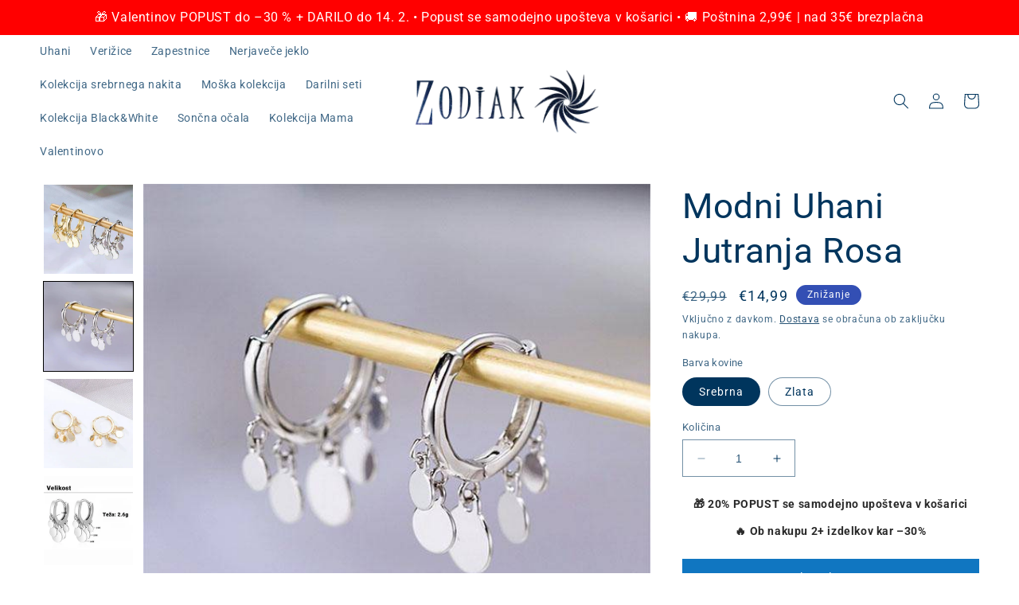

--- FILE ---
content_type: text/html; charset=utf-8
request_url: https://zodiak-znak.com/products/modni-uhani-jutranja-rosa
body_size: 69956
content:
<!doctype html>
<html class="no-js" lang="sl-SI">
  <head>
    <meta charset="utf-8">
    <meta http-equiv="X-UA-Compatible" content="IE=edge">
    <meta name="viewport" content="width=device-width,initial-scale=1">
    <meta name="theme-color" content="">
    <link rel="canonical" href="https://zodiak-znak.com/products/modni-uhani-jutranja-rosa">
    <link rel="preconnect" href="https://cdn.shopify.com" crossorigin><link rel="icon" type="image/png" href="//zodiak-znak.com/cdn/shop/files/fav-png.png?crop=center&height=32&v=1678566969&width=32"><link rel="preconnect" href="https://fonts.shopifycdn.com" crossorigin><title>
      Modni Uhani Jutranja Rosa
 &ndash; Zodiak</title>

    
      <meta name="description" content="Poudarite Vašo nežno stran in izrazite energijo, ki se skriva v Vas, z dih jemajočimi uhani Jutranja Rosa!  🎀 Brezplačna darilna embalaža🥈🥇 Srebrna ali zlata različica💎 Kvaliteten material🎁 BREZPLAČNA POŠTNINA ob nakupu nad 35€💌 Možnost plačila po prevzemu🚀 Hitra dostava - le 2 delovna dneva🤗 Udobno nošenje - pozabili ">
    

    

<meta property="og:site_name" content="Zodiak">
<meta property="og:url" content="https://zodiak-znak.com/products/modni-uhani-jutranja-rosa">
<meta property="og:title" content="Modni Uhani Jutranja Rosa">
<meta property="og:type" content="product">
<meta property="og:description" content="Poudarite Vašo nežno stran in izrazite energijo, ki se skriva v Vas, z dih jemajočimi uhani Jutranja Rosa!  🎀 Brezplačna darilna embalaža🥈🥇 Srebrna ali zlata različica💎 Kvaliteten material🎁 BREZPLAČNA POŠTNINA ob nakupu nad 35€💌 Možnost plačila po prevzemu🚀 Hitra dostava - le 2 delovna dneva🤗 Udobno nošenje - pozabili "><meta property="og:image" content="http://zodiak-znak.com/cdn/shop/products/jutranja_rosa_obe_34352118-09be-408d-a5ee-7a037ff880f0.jpg?v=1672747241">
  <meta property="og:image:secure_url" content="https://zodiak-znak.com/cdn/shop/products/jutranja_rosa_obe_34352118-09be-408d-a5ee-7a037ff880f0.jpg?v=1672747241">
  <meta property="og:image:width" content="600">
  <meta property="og:image:height" content="600"><meta property="og:price:amount" content="14,99">
  <meta property="og:price:currency" content="EUR"><meta name="twitter:card" content="summary_large_image">
<meta name="twitter:title" content="Modni Uhani Jutranja Rosa">
<meta name="twitter:description" content="Poudarite Vašo nežno stran in izrazite energijo, ki se skriva v Vas, z dih jemajočimi uhani Jutranja Rosa!  🎀 Brezplačna darilna embalaža🥈🥇 Srebrna ali zlata različica💎 Kvaliteten material🎁 BREZPLAČNA POŠTNINA ob nakupu nad 35€💌 Možnost plačila po prevzemu🚀 Hitra dostava - le 2 delovna dneva🤗 Udobno nošenje - pozabili ">


    <script src="//zodiak-znak.com/cdn/shop/t/28/assets/constants.js?v=165488195745554878101676835799" defer="defer"></script>
    <script src="//zodiak-znak.com/cdn/shop/t/28/assets/pubsub.js?v=2921868252632587581676835802" defer="defer"></script>
    <script src="//zodiak-znak.com/cdn/shop/t/28/assets/global.js?v=114837990715841093761677313678" defer="defer"></script>
    <script>window.performance && window.performance.mark && window.performance.mark('shopify.content_for_header.start');</script><meta name="google-site-verification" content="DUfihnpF5AO6YXO2yseQX5xQeoYnvIBwx8Al8WeL78Y">
<meta id="shopify-digital-wallet" name="shopify-digital-wallet" content="/27179450416/digital_wallets/dialog">
<meta name="shopify-checkout-api-token" content="3603244647fd62a7258725343066283c">
<meta id="in-context-paypal-metadata" data-shop-id="27179450416" data-venmo-supported="false" data-environment="production" data-locale="en_US" data-paypal-v4="true" data-currency="EUR">
<link rel="alternate" hreflang="x-default" href="https://zodiak-znak.com/products/modni-uhani-jutranja-rosa">
<link rel="alternate" hreflang="sl" href="https://zodiak-znak.com/products/modni-uhani-jutranja-rosa">
<link rel="alternate" hreflang="de" href="https://zodiak-znak.com/de/products/modni-uhani-jutranja-rosa">
<link rel="alternate" hreflang="cs" href="https://zodiak-znak.com/cs/products/modni-uhani-jutranja-rosa">
<link rel="alternate" hreflang="hu" href="https://zodiak-znak.com/hu/products/modni-uhani-jutranja-rosa">
<link rel="alternate" hreflang="hr" href="https://zodiak-znak.com/hr/products/modni-uhani-jutranja-rosa">
<link rel="alternate" hreflang="sk" href="https://zodiak-znak.com/sk/products/modni-uhani-jutranja-rosa">
<link rel="alternate" type="application/json+oembed" href="https://zodiak-znak.com/products/modni-uhani-jutranja-rosa.oembed">
<script async="async" src="/checkouts/internal/preloads.js?locale=sl-SI"></script>
<link rel="preconnect" href="https://shop.app" crossorigin="anonymous">
<script async="async" src="https://shop.app/checkouts/internal/preloads.js?locale=sl-SI&shop_id=27179450416" crossorigin="anonymous"></script>
<script id="apple-pay-shop-capabilities" type="application/json">{"shopId":27179450416,"countryCode":"SI","currencyCode":"EUR","merchantCapabilities":["supports3DS"],"merchantId":"gid:\/\/shopify\/Shop\/27179450416","merchantName":"Zodiak","requiredBillingContactFields":["postalAddress","email","phone"],"requiredShippingContactFields":["postalAddress","email","phone"],"shippingType":"shipping","supportedNetworks":["visa","masterCard","amex"],"total":{"type":"pending","label":"Zodiak","amount":"1.00"},"shopifyPaymentsEnabled":true,"supportsSubscriptions":true}</script>
<script id="shopify-features" type="application/json">{"accessToken":"3603244647fd62a7258725343066283c","betas":["rich-media-storefront-analytics"],"domain":"zodiak-znak.com","predictiveSearch":true,"shopId":27179450416,"locale":"sl"}</script>
<script>var Shopify = Shopify || {};
Shopify.shop = "zodiak-znak.myshopify.com";
Shopify.locale = "sl-SI";
Shopify.currency = {"active":"EUR","rate":"1.0"};
Shopify.country = "SI";
Shopify.theme = {"name":"Najnovejša 2026","id":143980167449,"schema_name":"Dawn","schema_version":"8.0.0","theme_store_id":887,"role":"main"};
Shopify.theme.handle = "null";
Shopify.theme.style = {"id":null,"handle":null};
Shopify.cdnHost = "zodiak-znak.com/cdn";
Shopify.routes = Shopify.routes || {};
Shopify.routes.root = "/";</script>
<script type="module">!function(o){(o.Shopify=o.Shopify||{}).modules=!0}(window);</script>
<script>!function(o){function n(){var o=[];function n(){o.push(Array.prototype.slice.apply(arguments))}return n.q=o,n}var t=o.Shopify=o.Shopify||{};t.loadFeatures=n(),t.autoloadFeatures=n()}(window);</script>
<script>
  window.ShopifyPay = window.ShopifyPay || {};
  window.ShopifyPay.apiHost = "shop.app\/pay";
  window.ShopifyPay.redirectState = null;
</script>
<script id="shop-js-analytics" type="application/json">{"pageType":"product"}</script>
<script defer="defer" async type="module" src="//zodiak-znak.com/cdn/shopifycloud/shop-js/modules/v2/client.init-shop-cart-sync_DMsi5eYQ.sl-SI.esm.js"></script>
<script defer="defer" async type="module" src="//zodiak-znak.com/cdn/shopifycloud/shop-js/modules/v2/chunk.common_B_Vc47_Y.esm.js"></script>
<script defer="defer" async type="module" src="//zodiak-znak.com/cdn/shopifycloud/shop-js/modules/v2/chunk.modal_BRCFgr6I.esm.js"></script>
<script type="module">
  await import("//zodiak-znak.com/cdn/shopifycloud/shop-js/modules/v2/client.init-shop-cart-sync_DMsi5eYQ.sl-SI.esm.js");
await import("//zodiak-znak.com/cdn/shopifycloud/shop-js/modules/v2/chunk.common_B_Vc47_Y.esm.js");
await import("//zodiak-znak.com/cdn/shopifycloud/shop-js/modules/v2/chunk.modal_BRCFgr6I.esm.js");

  window.Shopify.SignInWithShop?.initShopCartSync?.({"fedCMEnabled":true,"windoidEnabled":true});

</script>
<script>
  window.Shopify = window.Shopify || {};
  if (!window.Shopify.featureAssets) window.Shopify.featureAssets = {};
  window.Shopify.featureAssets['shop-js'] = {"shop-cart-sync":["modules/v2/client.shop-cart-sync_C09kzOhY.sl-SI.esm.js","modules/v2/chunk.common_B_Vc47_Y.esm.js","modules/v2/chunk.modal_BRCFgr6I.esm.js"],"init-fed-cm":["modules/v2/client.init-fed-cm_B3LBdfZQ.sl-SI.esm.js","modules/v2/chunk.common_B_Vc47_Y.esm.js","modules/v2/chunk.modal_BRCFgr6I.esm.js"],"shop-cash-offers":["modules/v2/client.shop-cash-offers_oglFG1Oa.sl-SI.esm.js","modules/v2/chunk.common_B_Vc47_Y.esm.js","modules/v2/chunk.modal_BRCFgr6I.esm.js"],"shop-login-button":["modules/v2/client.shop-login-button_CqLfkxo7.sl-SI.esm.js","modules/v2/chunk.common_B_Vc47_Y.esm.js","modules/v2/chunk.modal_BRCFgr6I.esm.js"],"pay-button":["modules/v2/client.pay-button_DJJGWUU1.sl-SI.esm.js","modules/v2/chunk.common_B_Vc47_Y.esm.js","modules/v2/chunk.modal_BRCFgr6I.esm.js"],"shop-button":["modules/v2/client.shop-button_Bb7Ej-1F.sl-SI.esm.js","modules/v2/chunk.common_B_Vc47_Y.esm.js","modules/v2/chunk.modal_BRCFgr6I.esm.js"],"avatar":["modules/v2/client.avatar_BTnouDA3.sl-SI.esm.js"],"init-windoid":["modules/v2/client.init-windoid_CUckdSNH.sl-SI.esm.js","modules/v2/chunk.common_B_Vc47_Y.esm.js","modules/v2/chunk.modal_BRCFgr6I.esm.js"],"init-shop-for-new-customer-accounts":["modules/v2/client.init-shop-for-new-customer-accounts_D0tZTDyC.sl-SI.esm.js","modules/v2/client.shop-login-button_CqLfkxo7.sl-SI.esm.js","modules/v2/chunk.common_B_Vc47_Y.esm.js","modules/v2/chunk.modal_BRCFgr6I.esm.js"],"init-shop-email-lookup-coordinator":["modules/v2/client.init-shop-email-lookup-coordinator_CqEp3jeO.sl-SI.esm.js","modules/v2/chunk.common_B_Vc47_Y.esm.js","modules/v2/chunk.modal_BRCFgr6I.esm.js"],"init-shop-cart-sync":["modules/v2/client.init-shop-cart-sync_DMsi5eYQ.sl-SI.esm.js","modules/v2/chunk.common_B_Vc47_Y.esm.js","modules/v2/chunk.modal_BRCFgr6I.esm.js"],"shop-toast-manager":["modules/v2/client.shop-toast-manager_LJ_Xmjj2.sl-SI.esm.js","modules/v2/chunk.common_B_Vc47_Y.esm.js","modules/v2/chunk.modal_BRCFgr6I.esm.js"],"init-customer-accounts":["modules/v2/client.init-customer-accounts_CJnEQLZO.sl-SI.esm.js","modules/v2/client.shop-login-button_CqLfkxo7.sl-SI.esm.js","modules/v2/chunk.common_B_Vc47_Y.esm.js","modules/v2/chunk.modal_BRCFgr6I.esm.js"],"init-customer-accounts-sign-up":["modules/v2/client.init-customer-accounts-sign-up_za6ZptHH.sl-SI.esm.js","modules/v2/client.shop-login-button_CqLfkxo7.sl-SI.esm.js","modules/v2/chunk.common_B_Vc47_Y.esm.js","modules/v2/chunk.modal_BRCFgr6I.esm.js"],"shop-follow-button":["modules/v2/client.shop-follow-button_DiR6mfX4.sl-SI.esm.js","modules/v2/chunk.common_B_Vc47_Y.esm.js","modules/v2/chunk.modal_BRCFgr6I.esm.js"],"checkout-modal":["modules/v2/client.checkout-modal_CJ5sTF62.sl-SI.esm.js","modules/v2/chunk.common_B_Vc47_Y.esm.js","modules/v2/chunk.modal_BRCFgr6I.esm.js"],"shop-login":["modules/v2/client.shop-login_rhyvglkc.sl-SI.esm.js","modules/v2/chunk.common_B_Vc47_Y.esm.js","modules/v2/chunk.modal_BRCFgr6I.esm.js"],"lead-capture":["modules/v2/client.lead-capture_BBudTTov.sl-SI.esm.js","modules/v2/chunk.common_B_Vc47_Y.esm.js","modules/v2/chunk.modal_BRCFgr6I.esm.js"],"payment-terms":["modules/v2/client.payment-terms_BWxo2IqE.sl-SI.esm.js","modules/v2/chunk.common_B_Vc47_Y.esm.js","modules/v2/chunk.modal_BRCFgr6I.esm.js"]};
</script>
<script>(function() {
  var isLoaded = false;
  function asyncLoad() {
    if (isLoaded) return;
    isLoaded = true;
    var urls = ["https:\/\/chimpstatic.com\/mcjs-connected\/js\/users\/74588968158c27cd5c6de2c59\/3511541a1f3c1741bfcdc666d.js?shop=zodiak-znak.myshopify.com","https:\/\/metashop.dolphinsuite.com\/ow_static\/plugins\/biolink\/js\/clicktracking.js?t=1697733182\u0026shop=zodiak-znak.myshopify.com","https:\/\/metapush.dolphinsuite.com\/ow_static\/plugins\/biolink\/js\/clicktracking.js?x_app=pusher-facebook-instagram-push\u0026t=1695031124\u0026shop=zodiak-znak.myshopify.com","https:\/\/cdn.hextom.com\/js\/quickannouncementbar.js?shop=zodiak-znak.myshopify.com"];
    for (var i = 0; i < urls.length; i++) {
      var s = document.createElement('script');
      s.type = 'text/javascript';
      s.async = true;
      s.src = urls[i];
      var x = document.getElementsByTagName('script')[0];
      x.parentNode.insertBefore(s, x);
    }
  };
  if(window.attachEvent) {
    window.attachEvent('onload', asyncLoad);
  } else {
    window.addEventListener('load', asyncLoad, false);
  }
})();</script>
<script id="__st">var __st={"a":27179450416,"offset":3600,"reqid":"047eb209-103f-473b-bb8a-c215a33975f4-1769113735","pageurl":"zodiak-znak.com\/products\/modni-uhani-jutranja-rosa","u":"4a5c19aea607","p":"product","rtyp":"product","rid":8065643151641};</script>
<script>window.ShopifyPaypalV4VisibilityTracking = true;</script>
<script id="captcha-bootstrap">!function(){'use strict';const t='contact',e='account',n='new_comment',o=[[t,t],['blogs',n],['comments',n],[t,'customer']],c=[[e,'customer_login'],[e,'guest_login'],[e,'recover_customer_password'],[e,'create_customer']],r=t=>t.map((([t,e])=>`form[action*='/${t}']:not([data-nocaptcha='true']) input[name='form_type'][value='${e}']`)).join(','),a=t=>()=>t?[...document.querySelectorAll(t)].map((t=>t.form)):[];function s(){const t=[...o],e=r(t);return a(e)}const i='password',u='form_key',d=['recaptcha-v3-token','g-recaptcha-response','h-captcha-response',i],f=()=>{try{return window.sessionStorage}catch{return}},m='__shopify_v',_=t=>t.elements[u];function p(t,e,n=!1){try{const o=window.sessionStorage,c=JSON.parse(o.getItem(e)),{data:r}=function(t){const{data:e,action:n}=t;return t[m]||n?{data:e,action:n}:{data:t,action:n}}(c);for(const[e,n]of Object.entries(r))t.elements[e]&&(t.elements[e].value=n);n&&o.removeItem(e)}catch(o){console.error('form repopulation failed',{error:o})}}const l='form_type',E='cptcha';function T(t){t.dataset[E]=!0}const w=window,h=w.document,L='Shopify',v='ce_forms',y='captcha';let A=!1;((t,e)=>{const n=(g='f06e6c50-85a8-45c8-87d0-21a2b65856fe',I='https://cdn.shopify.com/shopifycloud/storefront-forms-hcaptcha/ce_storefront_forms_captcha_hcaptcha.v1.5.2.iife.js',D={infoText:'Zaščiteno s hCaptcha',privacyText:'Zasebnost',termsText:'Pogoji'},(t,e,n)=>{const o=w[L][v],c=o.bindForm;if(c)return c(t,g,e,D).then(n);var r;o.q.push([[t,g,e,D],n]),r=I,A||(h.body.append(Object.assign(h.createElement('script'),{id:'captcha-provider',async:!0,src:r})),A=!0)});var g,I,D;w[L]=w[L]||{},w[L][v]=w[L][v]||{},w[L][v].q=[],w[L][y]=w[L][y]||{},w[L][y].protect=function(t,e){n(t,void 0,e),T(t)},Object.freeze(w[L][y]),function(t,e,n,w,h,L){const[v,y,A,g]=function(t,e,n){const i=e?o:[],u=t?c:[],d=[...i,...u],f=r(d),m=r(i),_=r(d.filter((([t,e])=>n.includes(e))));return[a(f),a(m),a(_),s()]}(w,h,L),I=t=>{const e=t.target;return e instanceof HTMLFormElement?e:e&&e.form},D=t=>v().includes(t);t.addEventListener('submit',(t=>{const e=I(t);if(!e)return;const n=D(e)&&!e.dataset.hcaptchaBound&&!e.dataset.recaptchaBound,o=_(e),c=g().includes(e)&&(!o||!o.value);(n||c)&&t.preventDefault(),c&&!n&&(function(t){try{if(!f())return;!function(t){const e=f();if(!e)return;const n=_(t);if(!n)return;const o=n.value;o&&e.removeItem(o)}(t);const e=Array.from(Array(32),(()=>Math.random().toString(36)[2])).join('');!function(t,e){_(t)||t.append(Object.assign(document.createElement('input'),{type:'hidden',name:u})),t.elements[u].value=e}(t,e),function(t,e){const n=f();if(!n)return;const o=[...t.querySelectorAll(`input[type='${i}']`)].map((({name:t})=>t)),c=[...d,...o],r={};for(const[a,s]of new FormData(t).entries())c.includes(a)||(r[a]=s);n.setItem(e,JSON.stringify({[m]:1,action:t.action,data:r}))}(t,e)}catch(e){console.error('failed to persist form',e)}}(e),e.submit())}));const S=(t,e)=>{t&&!t.dataset[E]&&(n(t,e.some((e=>e===t))),T(t))};for(const o of['focusin','change'])t.addEventListener(o,(t=>{const e=I(t);D(e)&&S(e,y())}));const B=e.get('form_key'),M=e.get(l),P=B&&M;t.addEventListener('DOMContentLoaded',(()=>{const t=y();if(P)for(const e of t)e.elements[l].value===M&&p(e,B);[...new Set([...A(),...v().filter((t=>'true'===t.dataset.shopifyCaptcha))])].forEach((e=>S(e,t)))}))}(h,new URLSearchParams(w.location.search),n,t,e,['guest_login'])})(!0,!0)}();</script>
<script integrity="sha256-4kQ18oKyAcykRKYeNunJcIwy7WH5gtpwJnB7kiuLZ1E=" data-source-attribution="shopify.loadfeatures" defer="defer" src="//zodiak-znak.com/cdn/shopifycloud/storefront/assets/storefront/load_feature-a0a9edcb.js" crossorigin="anonymous"></script>
<script crossorigin="anonymous" defer="defer" src="//zodiak-znak.com/cdn/shopifycloud/storefront/assets/shopify_pay/storefront-65b4c6d7.js?v=20250812"></script>
<script data-source-attribution="shopify.dynamic_checkout.dynamic.init">var Shopify=Shopify||{};Shopify.PaymentButton=Shopify.PaymentButton||{isStorefrontPortableWallets:!0,init:function(){window.Shopify.PaymentButton.init=function(){};var t=document.createElement("script");t.src="https://zodiak-znak.com/cdn/shopifycloud/portable-wallets/latest/portable-wallets.sl.js",t.type="module",document.head.appendChild(t)}};
</script>
<script data-source-attribution="shopify.dynamic_checkout.buyer_consent">
  function portableWalletsHideBuyerConsent(e){var t=document.getElementById("shopify-buyer-consent"),n=document.getElementById("shopify-subscription-policy-button");t&&n&&(t.classList.add("hidden"),t.setAttribute("aria-hidden","true"),n.removeEventListener("click",e))}function portableWalletsShowBuyerConsent(e){var t=document.getElementById("shopify-buyer-consent"),n=document.getElementById("shopify-subscription-policy-button");t&&n&&(t.classList.remove("hidden"),t.removeAttribute("aria-hidden"),n.addEventListener("click",e))}window.Shopify?.PaymentButton&&(window.Shopify.PaymentButton.hideBuyerConsent=portableWalletsHideBuyerConsent,window.Shopify.PaymentButton.showBuyerConsent=portableWalletsShowBuyerConsent);
</script>
<script data-source-attribution="shopify.dynamic_checkout.cart.bootstrap">document.addEventListener("DOMContentLoaded",(function(){function t(){return document.querySelector("shopify-accelerated-checkout-cart, shopify-accelerated-checkout")}if(t())Shopify.PaymentButton.init();else{new MutationObserver((function(e,n){t()&&(Shopify.PaymentButton.init(),n.disconnect())})).observe(document.body,{childList:!0,subtree:!0})}}));
</script>
<link id="shopify-accelerated-checkout-styles" rel="stylesheet" media="screen" href="https://zodiak-znak.com/cdn/shopifycloud/portable-wallets/latest/accelerated-checkout-backwards-compat.css" crossorigin="anonymous">
<style id="shopify-accelerated-checkout-cart">
        #shopify-buyer-consent {
  margin-top: 1em;
  display: inline-block;
  width: 100%;
}

#shopify-buyer-consent.hidden {
  display: none;
}

#shopify-subscription-policy-button {
  background: none;
  border: none;
  padding: 0;
  text-decoration: underline;
  font-size: inherit;
  cursor: pointer;
}

#shopify-subscription-policy-button::before {
  box-shadow: none;
}

      </style>
<script id="sections-script" data-sections="header,footer" defer="defer" src="//zodiak-znak.com/cdn/shop/t/28/compiled_assets/scripts.js?v=14732"></script>
<script>window.performance && window.performance.mark && window.performance.mark('shopify.content_for_header.end');</script>


    <style data-shopify>
      @font-face {
  font-family: Roboto;
  font-weight: 400;
  font-style: normal;
  font-display: swap;
  src: url("//zodiak-znak.com/cdn/fonts/roboto/roboto_n4.2019d890f07b1852f56ce63ba45b2db45d852cba.woff2") format("woff2"),
       url("//zodiak-znak.com/cdn/fonts/roboto/roboto_n4.238690e0007583582327135619c5f7971652fa9d.woff") format("woff");
}

      @font-face {
  font-family: Roboto;
  font-weight: 700;
  font-style: normal;
  font-display: swap;
  src: url("//zodiak-znak.com/cdn/fonts/roboto/roboto_n7.f38007a10afbbde8976c4056bfe890710d51dec2.woff2") format("woff2"),
       url("//zodiak-znak.com/cdn/fonts/roboto/roboto_n7.94bfdd3e80c7be00e128703d245c207769d763f9.woff") format("woff");
}

      @font-face {
  font-family: Roboto;
  font-weight: 400;
  font-style: italic;
  font-display: swap;
  src: url("//zodiak-znak.com/cdn/fonts/roboto/roboto_i4.57ce898ccda22ee84f49e6b57ae302250655e2d4.woff2") format("woff2"),
       url("//zodiak-znak.com/cdn/fonts/roboto/roboto_i4.b21f3bd061cbcb83b824ae8c7671a82587b264bf.woff") format("woff");
}

      @font-face {
  font-family: Roboto;
  font-weight: 700;
  font-style: italic;
  font-display: swap;
  src: url("//zodiak-znak.com/cdn/fonts/roboto/roboto_i7.7ccaf9410746f2c53340607c42c43f90a9005937.woff2") format("woff2"),
       url("//zodiak-znak.com/cdn/fonts/roboto/roboto_i7.49ec21cdd7148292bffea74c62c0df6e93551516.woff") format("woff");
}

      @font-face {
  font-family: Roboto;
  font-weight: 400;
  font-style: normal;
  font-display: swap;
  src: url("//zodiak-znak.com/cdn/fonts/roboto/roboto_n4.2019d890f07b1852f56ce63ba45b2db45d852cba.woff2") format("woff2"),
       url("//zodiak-znak.com/cdn/fonts/roboto/roboto_n4.238690e0007583582327135619c5f7971652fa9d.woff") format("woff");
}


      :root {
        --font-body-family: Roboto, sans-serif;
        --font-body-style: normal;
        --font-body-weight: 400;
        --font-body-weight-bold: 700;

        --font-heading-family: Roboto, sans-serif;
        --font-heading-style: normal;
        --font-heading-weight: 400;

        --font-body-scale: 1.0;
        --font-heading-scale: 1.1;

        --color-base-text: 0, 53, 93;
        --color-shadow: 0, 53, 93;
        --color-base-background-1: 255, 255, 255;
        --color-base-background-2: 243, 243, 243;
        --color-base-solid-button-labels: 255, 255, 255;
        --color-base-outline-button-labels: 0, 53, 93;
        --color-base-accent-1: 16, 118, 193;
        --color-base-accent-2: 51, 79, 180;
        --payment-terms-background-color: #ffffff;

        --gradient-base-background-1: #ffffff;
        --gradient-base-background-2: #f3f3f3;
        --gradient-base-accent-1: #1076c1;
        --gradient-base-accent-2: #334fb4;

        --media-padding: px;
        --media-border-opacity: 0.05;
        --media-border-width: 1px;
        --media-radius: 0px;
        --media-shadow-opacity: 0.0;
        --media-shadow-horizontal-offset: 0px;
        --media-shadow-vertical-offset: 4px;
        --media-shadow-blur-radius: 5px;
        --media-shadow-visible: 0;

        --page-width: 160rem;
        --page-width-margin: 0rem;

        --product-card-image-padding: 0.0rem;
        --product-card-corner-radius: 0.0rem;
        --product-card-text-alignment: left;
        --product-card-border-width: 0.0rem;
        --product-card-border-opacity: 0.1;
        --product-card-shadow-opacity: 0.0;
        --product-card-shadow-visible: 0;
        --product-card-shadow-horizontal-offset: 0.0rem;
        --product-card-shadow-vertical-offset: 0.4rem;
        --product-card-shadow-blur-radius: 0.5rem;

        --collection-card-image-padding: 0.0rem;
        --collection-card-corner-radius: 0.0rem;
        --collection-card-text-alignment: left;
        --collection-card-border-width: 0.0rem;
        --collection-card-border-opacity: 0.1;
        --collection-card-shadow-opacity: 0.0;
        --collection-card-shadow-visible: 0;
        --collection-card-shadow-horizontal-offset: 0.0rem;
        --collection-card-shadow-vertical-offset: 0.4rem;
        --collection-card-shadow-blur-radius: 0.5rem;

        --blog-card-image-padding: 0.0rem;
        --blog-card-corner-radius: 0.0rem;
        --blog-card-text-alignment: left;
        --blog-card-border-width: 0.0rem;
        --blog-card-border-opacity: 0.1;
        --blog-card-shadow-opacity: 0.0;
        --blog-card-shadow-visible: 0;
        --blog-card-shadow-horizontal-offset: 0.0rem;
        --blog-card-shadow-vertical-offset: 0.4rem;
        --blog-card-shadow-blur-radius: 0.5rem;

        --badge-corner-radius: 4.0rem;

        --popup-border-width: 1px;
        --popup-border-opacity: 0.1;
        --popup-corner-radius: 0px;
        --popup-shadow-opacity: 0.0;
        --popup-shadow-horizontal-offset: 0px;
        --popup-shadow-vertical-offset: 4px;
        --popup-shadow-blur-radius: 5px;

        --drawer-border-width: 1px;
        --drawer-border-opacity: 0.1;
        --drawer-shadow-opacity: 0.0;
        --drawer-shadow-horizontal-offset: 0px;
        --drawer-shadow-vertical-offset: 4px;
        --drawer-shadow-blur-radius: 5px;

        --spacing-sections-desktop: 0px;
        --spacing-sections-mobile: 0px;

        --grid-desktop-vertical-spacing: 8px;
        --grid-desktop-horizontal-spacing: 8px;
        --grid-mobile-vertical-spacing: 4px;
        --grid-mobile-horizontal-spacing: 4px;

        --text-boxes-border-opacity: 0.1;
        --text-boxes-border-width: 0px;
        --text-boxes-radius: 0px;
        --text-boxes-shadow-opacity: 0.0;
        --text-boxes-shadow-visible: 0;
        --text-boxes-shadow-horizontal-offset: 0px;
        --text-boxes-shadow-vertical-offset: 4px;
        --text-boxes-shadow-blur-radius: 5px;

        --buttons-radius: 0px;
        --buttons-radius-outset: 0px;
        --buttons-border-width: 1px;
        --buttons-border-opacity: 1.0;
        --buttons-shadow-opacity: 0.0;
        --buttons-shadow-visible: 0;
        --buttons-shadow-horizontal-offset: 0px;
        --buttons-shadow-vertical-offset: 4px;
        --buttons-shadow-blur-radius: 5px;
        --buttons-border-offset: 0px;

        --inputs-radius: 0px;
        --inputs-border-width: 1px;
        --inputs-border-opacity: 0.55;
        --inputs-shadow-opacity: 0.0;
        --inputs-shadow-horizontal-offset: 0px;
        --inputs-margin-offset: 0px;
        --inputs-shadow-vertical-offset: 4px;
        --inputs-shadow-blur-radius: 5px;
        --inputs-radius-outset: 0px;

        --variant-pills-radius: 40px;
        --variant-pills-border-width: 1px;
        --variant-pills-border-opacity: 0.55;
        --variant-pills-shadow-opacity: 0.0;
        --variant-pills-shadow-horizontal-offset: 0px;
        --variant-pills-shadow-vertical-offset: 4px;
        --variant-pills-shadow-blur-radius: 5px;
      }

      *,
      *::before,
      *::after {
        box-sizing: inherit;
      }

      html {
        box-sizing: border-box;
        font-size: calc(var(--font-body-scale) * 62.5%);
        height: 100%;
      }

      body {
        display: grid;
        grid-template-rows: auto auto 1fr auto;
        grid-template-columns: 100%;
        min-height: 100%;
        margin: 0;
        font-size: 1.5rem;
        letter-spacing: 0.06rem;
        line-height: calc(1 + 0.8 / var(--font-body-scale));
        font-family: var(--font-body-family);
        font-style: var(--font-body-style);
        font-weight: var(--font-body-weight);
      }

      @media screen and (min-width: 750px) {
        body {
          font-size: 1.6rem;
        }
      }
    </style>

    <link href="//zodiak-znak.com/cdn/shop/t/28/assets/base.css?v=87405340701850648811740521848" rel="stylesheet" type="text/css" media="all" />
<link rel="preload" as="font" href="//zodiak-znak.com/cdn/fonts/roboto/roboto_n4.2019d890f07b1852f56ce63ba45b2db45d852cba.woff2" type="font/woff2" crossorigin><link rel="preload" as="font" href="//zodiak-znak.com/cdn/fonts/roboto/roboto_n4.2019d890f07b1852f56ce63ba45b2db45d852cba.woff2" type="font/woff2" crossorigin><link rel="stylesheet" href="//zodiak-znak.com/cdn/shop/t/28/assets/component-predictive-search.css?v=85913294783299393391676835800" media="print" onload="this.media='all'"><script>document.documentElement.className = document.documentElement.className.replace('no-js', 'js');
    if (Shopify.designMode) {
      document.documentElement.classList.add('shopify-design-mode');
    }
    </script>
  
<!-- BEGIN app block: shopify://apps/go-product-page-gallery-zoom/blocks/app-embed/00e2bd89-9dbb-4f36-8a7f-03768835bc78 -->

<script>
  if (typeof __productWizRio !== 'undefined') {
    throw new Error('Rio code has already been instantiated!');
  }
  var __productWizRioProduct = {"id":8065643151641,"title":"Modni Uhani Jutranja Rosa","handle":"modni-uhani-jutranja-rosa","description":"\u003ch3 style=\"text-align: left;\"\u003e\n\u003cspan style=\"color: #000000;\"\u003e\u003cstrong\u003e\u003c\/strong\u003e\u003c\/span\u003e\u003cbr\u003e\n\u003c\/h3\u003e\n\u003ch3\u003e\u003cspan style=\"color: #000000;\"\u003e\u003cstrong\u003ePoudarite Vašo nežno stran in izrazite energijo, ki se skriva v Vas, z dih jemajočimi uhani Jutranja Rosa! \u003c\/strong\u003e\u003c\/span\u003e\u003c\/h3\u003e\n\u003cp\u003e\u003cspan style=\"color: #000000;\"\u003e\u003cstrong\u003e🎀\u003c\/strong\u003e\u003cstrong\u003e Brezplačna darilna embalaža\u003c\/strong\u003e\u003cstrong\u003e\u003cbr\u003e🥈🥇\u003cb\u003e Srebrna ali zlata različica\u003cbr\u003e\u003c\/b\u003e💎 Kvaliteten material\u003cbr\u003e\u003c\/strong\u003e\u003cstrong\u003e🎁 BREZPLAČNA POŠTNINA ob nakupu nad 35€\u003c\/strong\u003e\u003cstrong\u003e\u003cb\u003e\u003cbr\u003e💌 Možnost plačila po prevzemu\u003cbr\u003e\u003c\/b\u003e🚀 Hitra dostava - le 2 delovna dneva\u003cbr\u003e🤗 Udobno nošenje - pozabili boste, da jih nosite\u003cbr\u003e✔ 100% garancija zadovoljstva + doživljenjska garancija\u003cbr\u003e\u003cspan class=\"_5mfr\"\u003e\u003cspan class=\"_6qdm\"\u003e⏳\u003c\/span\u003e\u003c\/span\u003e Pohitite, akcija velja samo do razprodaje zalog!\u003c\/strong\u003e\u003c\/span\u003e\u003cspan style=\"color: #000000;\"\u003e\u003cstrong\u003e\u003cbr\u003e\u003c\/strong\u003e\u003c\/span\u003e\u003c\/p\u003e\n\u003ch2 style=\"text-align: center;\"\u003e\n\u003cspan style=\"color: #000000;\"\u003e\u003cstrong\u003e Srebrna ali Zlata Različica\u003c\/strong\u003e\u003c\/span\u003e\u003cbr\u003e\n\u003c\/h2\u003e\n\u003cp\u003e\u003cspan style=\"color: #000000;\"\u003e\u003cstrong\u003e\u003cimg src=\"https:\/\/cdn.shopify.com\/s\/files\/1\/0271\/7945\/0416\/files\/jutranja_rosa_obe_480x480.jpg?v=1603041751\" alt=\"\" style=\"display: block; margin-left: auto; margin-right: auto;\"\u003e\u003c\/strong\u003e\u003c\/span\u003e\u003c\/p\u003e\n\u003cdiv style=\"text-align: center;\"\u003e\n\u003cspan style=\"color: #000000;\"\u003e\u003c\/span\u003e\u003cbr\u003e\n\u003c\/div\u003e\n\u003cp style=\"text-align: center;\"\u003e\u003cspan style=\"color: #000000;\"\u003e\u003cstrong\u003eModni uhani so na voljo v zapeljivi zlati in prikupni srebrni različici. \u003cbr\u003eKatero boste izbrali Vi?\u003c\/strong\u003e\u003c\/span\u003e\u003c\/p\u003e\n\u003ch2 style=\"text-align: center;\"\u003e\u003cspan style=\"color: #000000;\"\u003e\u003cstrong\u003eNarejeni za Vsako Priložnost\u003c\/strong\u003e\u003c\/span\u003e\u003c\/h2\u003e\n\u003cdiv style=\"text-align: center;\"\u003e\u003cimg src=\"https:\/\/cdn.shopify.com\/s\/files\/1\/0271\/7945\/0416\/files\/rosa_480x480.jpg?v=1603041774\" alt=\"\"\u003e\u003c\/div\u003e\n\u003cdiv style=\"text-align: center;\"\u003e\u003cbr\u003e\u003c\/div\u003e\n\u003cdiv style=\"text-align: center;\"\u003e\u003cspan style=\"color: #000000;\"\u003e\u003cstrong\u003eModni uhani Jutranja Rosa se podajo k vsaki opravi in so tako primerni za najrazličnejše priložnosti. Zablestite v vsej svoji lepoti, kamorkoli greste!\u003c\/strong\u003e\u003c\/span\u003e\u003c\/div\u003e\n\u003ch2 style=\"text-align: center;\"\u003e\u003cspan style=\"color: #000000;\"\u003e\u003cstrong\u003eGratis Darilna Embalaža\u003c\/strong\u003e\u003c\/span\u003e\u003c\/h2\u003e\n\u003cdiv style=\"text-align: center;\"\u003e\u003cspan style=\"color: #000000;\"\u003e\u003cstrong\u003e\u003cimg style=\"float: none;\" height=\"480x480\" width=\"480x480\" alt=\"darilo za ženske\" src=\"https:\/\/cdn.shopify.com\/s\/files\/1\/0271\/7945\/0416\/files\/pakiranje_480x480.jpg?v=1582982866\"\u003e\u003c\/strong\u003e\u003c\/span\u003e\u003c\/div\u003e\n\u003cdiv style=\"text-align: center;\"\u003e\n\u003cspan style=\"color: #000000;\"\u003e\u003cstrong\u003eVsi naši izdelki prispejo v lični darilni embalaži, kar jih naredi popolno darilo! Razveselite svoje najdražje in jim podarite eleganco v obliki čudovitih uhanov. \u003c\/strong\u003e\u003c\/span\u003e\u003cspan style=\"color: #000000;\"\u003e\u003cstrong\u003e\u003c\/strong\u003e\u003c\/span\u003e\u003cspan style=\"color: #000000;\"\u003e\u003cstrong\u003e\u003c\/strong\u003e\u003c\/span\u003e\n\u003c\/div\u003e\n\u003cdiv style=\"text-align: center;\"\u003e\n\u003cspan style=\"color: #000000;\"\u003e\u003cstrong\u003e\u003c\/strong\u003e\u003c\/span\u003e\u003cbr\u003e\n\u003c\/div\u003e\n\u003cdiv style=\"text-align: center;\"\u003e\n\u003cspan style=\"color: #000000;\"\u003e\u003cstrong\u003e\u003c\/strong\u003e\u003c\/span\u003e\u003cbr\u003e\n\u003c\/div\u003e\n\u003cdiv style=\"text-align: center;\"\u003e\n\u003cdiv style=\"text-align: left;\"\u003e\n\u003ch2 style=\"text-align: center;\"\u003e\u003cspan style=\"color: #000000;\"\u003e \u003cstrong\u003ePogosta Vprašanja\u003c\/strong\u003e\u003c\/span\u003e\u003c\/h2\u003e\n\u003cspan style=\"color: #000000;\"\u003e \u003cstrong\u003eV kolikšnem času bom prejel\/-a izdelek?\u003c\/strong\u003e \u003c\/span\u003e\n\u003cdiv style=\"text-align: left;\"\u003e\u003cspan style=\"color: #000000;\"\u003ePovprečen čas dostave naših izdelkov je dva delovna dneva od naročila.\u003c\/span\u003e\u003c\/div\u003e\n\u003cbr\u003e\u003cspan style=\"color: #000000;\"\u003e\u003cstrong\u003ePotrebujem pomoč pri naročanju! Na koga se lahko obrnem?\u003c\/strong\u003e \u003c\/span\u003e\n\u003cdiv style=\"text-align: left;\"\u003e\u003cspan style=\"color: #000000;\"\u003eLahko nam pišete na info@zodiak-znak.com ali nas pokličete na \u003ca style=\"color: #000000;\" href=\"tel:+38640486404\"\u003e(+386) 70 182 415\u003c\/a\u003e in z veseljem vam bomo pomagali!\u003c\/span\u003e\u003c\/div\u003e\n\u003cbr\u003e\u003cspan style=\"color: #000000;\"\u003e\u003cstrong\u003eIzdelek kupujem kot darilo. Ali lahko izdelku dodam personalizirano sporočilo?\u003c\/strong\u003e \u003c\/span\u003e\n\u003cdiv style=\"text-align: left;\"\u003e\u003cspan style=\"color: #000000;\"\u003eLahko! Kontaktirajte nas preko e-maila, telefona ali Facebook-a ter nam sporočite, kaj želite, da napišemo.\u003c\/span\u003e\u003c\/div\u003e\n\u003cbr\u003e\u003cspan style=\"color: #000000;\"\u003e\u003cstrong\u003eKaj pomeni doživljenjska garancija?\u003c\/strong\u003e \u003c\/span\u003e\n\u003cdiv style=\"text-align: left;\"\u003e\u003cspan style=\"color: #000000;\"\u003eČe se izdelek kakorkoli poškoduje, nam ga lahko vrnete na naš naslov in vam bomo v najkrajšem možnem času izdelek zamenjali za novega.\u003c\/span\u003e\u003c\/div\u003e\n\u003cbr\u003e\n\u003cdiv style=\"text-align: left;\"\u003e\n\u003cspan style=\"color: #000000;\"\u003e \u003cstrong\u003eKaj pomeni 100% garancija zadovoljstva?\u003c\/strong\u003e \u003c\/span\u003e\u003cbr\u003e\u003cspan style=\"color: #000000;\"\u003e\u003cspan data-mce-fragment=\"1\"\u003ePotrošnik ima pravico, da v 14 dneh od prevzema\u003c\/span\u003e\u003cspan data-mce-fragment=\"1\"\u003e izdelka\/ov odstopi od pogodbe, ne da bi mu bilo treba navesti razlog za svojo odločitev. Rok začne teči en dan po datumu prevzema naročenega artikla. Edini strošek, ki bremeni potrošnika v zvezi z odstopom od pogodbe, je strošek vračila blaga. Blago je potrebno vrniti prodajalcu najkasneje v roku 30 dni od oddanega sporočila o odstopu od pogodbe (nakupa).\u003c\/span\u003e\u003cbr\u003e\u003cbr\u003e\u003c\/span\u003e\n\u003c\/div\u003e\n\u003cdiv style=\"text-align: left;\"\u003e\n\u003cspan style=\"color: #000000;\"\u003e\u003c\/span\u003e\u003cbr\u003e\n\u003c\/div\u003e\n\u003cdiv style=\"text-align: left;\"\u003e\u003cspan style=\"color: #000000;\"\u003e\u003cspan\u003e\u003cstrong\u003eImam alergijo na nekatere kovine...\u003c\/strong\u003e\u003c\/span\u003e\u003cbr\u003e\u003cspan\u003eSestavo izdelka najdete v opisu zgoraj. Pred nakupom Vam priporočamo posvet z našim svetovalcem, ki je dosegljiv vsak dan med 8.00 in 20.00 na telefonski številki \u003ca href=\"tel:+38640486404\"\u003e(+386) 70 182 415\u003c\/a\u003e.\u003c\/span\u003e\u003c\/span\u003e\u003c\/div\u003e\n\u003cbr\u003e\u003cspan style=\"color: #000000;\"\u003e\u003cstrong\u003eKako naročim s plačilom po prevzetju?\u003c\/strong\u003e \u003c\/span\u003e\n\u003cdiv style=\"text-align: left;\"\u003e\u003cspan style=\"color: #000000;\"\u003eZa plačilo po prevzemu enostavno označite možnost \"Plačilo po prevzemu\" na čisto zadnjem koraku naročila (pri izboru plačilne metode) ALI nas pokličite na tel. številko \u003ca style=\"color: #000000;\" href=\"tel:+38640486404\"\u003e(+386) 70 182 415\u003c\/a\u003e in vam bomo z veseljem pomagali!\u003c\/span\u003e\u003c\/div\u003e\n\u003cbr\u003e\n\u003c\/div\u003e\n\u003cdiv\u003e\n\u003cdiv\u003e\n\u003cspan style=\"color: #000000;\"\u003e \u003c\/span\u003e\u003cbr\u003e\n\u003c\/div\u003e\n\u003cdiv style=\"text-align: right;\"\u003e\u003cspan style=\"color: #000000;\"\u003e\u003cimg style=\"float: right;\" height=\"160x160\" width=\"160x160\" alt=\"super cene\" src=\"https:\/\/cdn.shopify.com\/s\/files\/1\/0271\/7945\/0416\/files\/png_garancija_160x160.png?v=1583081035\"\u003e\u003c\/span\u003e\u003c\/div\u003e\n\u003c\/div\u003e\n\u003c\/div\u003e\n\u003cdiv style=\"text-align: center;\"\u003e\n\u003cspan style=\"color: #000000;\"\u003e\u003cstrong\u003e\u003c\/strong\u003e\u003c\/span\u003e\u003cbr\u003e\n\u003c\/div\u003e\n\u003cdiv style=\"text-align: center;\"\u003e\n\u003cspan\u003e\u003cstrong\u003e\u003c\/strong\u003e\u003c\/span\u003e\u003cbr\u003e\n\u003c\/div\u003e","published_at":"2023-01-03T13:07:08+01:00","created_at":"2023-01-03T13:00:35+01:00","vendor":"Zodiak","type":"","tags":["popust"],"price":1499,"price_min":1499,"price_max":1499,"available":true,"price_varies":false,"compare_at_price":2999,"compare_at_price_min":2999,"compare_at_price_max":2999,"compare_at_price_varies":false,"variants":[{"id":44327009714457,"title":"Srebrna","option1":"Srebrna","option2":null,"option3":null,"sku":"","requires_shipping":true,"taxable":false,"featured_image":{"id":40223942803737,"product_id":8065643151641,"position":2,"created_at":"2023-01-03T13:00:41+01:00","updated_at":"2023-12-06T11:08:24+01:00","alt":null,"width":600,"height":600,"src":"\/\/zodiak-znak.com\/cdn\/shop\/products\/jutranja_rosa_f0ff573c-51b7-42e4-82f3-a961c5f876c7.jpg?v=1701857304","variant_ids":[44327009714457]},"available":true,"name":"Modni Uhani Jutranja Rosa - Srebrna","public_title":"Srebrna","options":["Srebrna"],"price":1499,"weight":0,"compare_at_price":2999,"inventory_management":"shopify","barcode":"","featured_media":{"alt":null,"id":32555778441497,"position":2,"preview_image":{"aspect_ratio":1.0,"height":600,"width":600,"src":"\/\/zodiak-znak.com\/cdn\/shop\/products\/jutranja_rosa_f0ff573c-51b7-42e4-82f3-a961c5f876c7.jpg?v=1701857304"}},"requires_selling_plan":false,"selling_plan_allocations":[]},{"id":44327009812761,"title":"Zlata","option1":"Zlata","option2":null,"option3":null,"sku":"","requires_shipping":true,"taxable":false,"featured_image":{"id":40223942836505,"product_id":8065643151641,"position":3,"created_at":"2023-01-03T13:00:42+01:00","updated_at":"2023-12-06T11:08:24+01:00","alt":null,"width":600,"height":600,"src":"\/\/zodiak-znak.com\/cdn\/shop\/products\/rosa_6e60d895-a6b9-4b4a-abe7-98756df3ce2e.jpg?v=1701857304","variant_ids":[44327009812761]},"available":true,"name":"Modni Uhani Jutranja Rosa - Zlata","public_title":"Zlata","options":["Zlata"],"price":1499,"weight":0,"compare_at_price":2999,"inventory_management":"shopify","barcode":"","featured_media":{"alt":null,"id":32555778474265,"position":3,"preview_image":{"aspect_ratio":1.0,"height":600,"width":600,"src":"\/\/zodiak-znak.com\/cdn\/shop\/products\/rosa_6e60d895-a6b9-4b4a-abe7-98756df3ce2e.jpg?v=1701857304"}},"requires_selling_plan":false,"selling_plan_allocations":[]}],"images":["\/\/zodiak-znak.com\/cdn\/shop\/products\/jutranja_rosa_obe_34352118-09be-408d-a5ee-7a037ff880f0.jpg?v=1672747241","\/\/zodiak-znak.com\/cdn\/shop\/products\/jutranja_rosa_f0ff573c-51b7-42e4-82f3-a961c5f876c7.jpg?v=1701857304","\/\/zodiak-znak.com\/cdn\/shop\/products\/rosa_6e60d895-a6b9-4b4a-abe7-98756df3ce2e.jpg?v=1701857304","\/\/zodiak-znak.com\/cdn\/shop\/products\/rosa_1_3ff6d7a1-c4b2-442a-8a04-53be2464d13d.jpg?v=1672747242","\/\/zodiak-znak.com\/cdn\/shop\/products\/Skatlca_705bb765-ffa0-4f92-9db4-fb08de2e00d5.jpg?v=1672747243"],"featured_image":"\/\/zodiak-znak.com\/cdn\/shop\/products\/jutranja_rosa_obe_34352118-09be-408d-a5ee-7a037ff880f0.jpg?v=1672747241","options":["Barva kovine"],"media":[{"alt":null,"id":32555778408729,"position":1,"preview_image":{"aspect_ratio":1.0,"height":600,"width":600,"src":"\/\/zodiak-znak.com\/cdn\/shop\/products\/jutranja_rosa_obe_34352118-09be-408d-a5ee-7a037ff880f0.jpg?v=1672747241"},"aspect_ratio":1.0,"height":600,"media_type":"image","src":"\/\/zodiak-znak.com\/cdn\/shop\/products\/jutranja_rosa_obe_34352118-09be-408d-a5ee-7a037ff880f0.jpg?v=1672747241","width":600},{"alt":null,"id":32555778441497,"position":2,"preview_image":{"aspect_ratio":1.0,"height":600,"width":600,"src":"\/\/zodiak-znak.com\/cdn\/shop\/products\/jutranja_rosa_f0ff573c-51b7-42e4-82f3-a961c5f876c7.jpg?v=1701857304"},"aspect_ratio":1.0,"height":600,"media_type":"image","src":"\/\/zodiak-znak.com\/cdn\/shop\/products\/jutranja_rosa_f0ff573c-51b7-42e4-82f3-a961c5f876c7.jpg?v=1701857304","width":600},{"alt":null,"id":32555778474265,"position":3,"preview_image":{"aspect_ratio":1.0,"height":600,"width":600,"src":"\/\/zodiak-znak.com\/cdn\/shop\/products\/rosa_6e60d895-a6b9-4b4a-abe7-98756df3ce2e.jpg?v=1701857304"},"aspect_ratio":1.0,"height":600,"media_type":"image","src":"\/\/zodiak-znak.com\/cdn\/shop\/products\/rosa_6e60d895-a6b9-4b4a-abe7-98756df3ce2e.jpg?v=1701857304","width":600},{"alt":null,"id":32555778703641,"position":4,"preview_image":{"aspect_ratio":1.0,"height":600,"width":600,"src":"\/\/zodiak-znak.com\/cdn\/shop\/products\/rosa_1_3ff6d7a1-c4b2-442a-8a04-53be2464d13d.jpg?v=1672747242"},"aspect_ratio":1.0,"height":600,"media_type":"image","src":"\/\/zodiak-znak.com\/cdn\/shop\/products\/rosa_1_3ff6d7a1-c4b2-442a-8a04-53be2464d13d.jpg?v=1672747242","width":600},{"alt":null,"id":32555778736409,"position":5,"preview_image":{"aspect_ratio":1.0,"height":1200,"width":1200,"src":"\/\/zodiak-znak.com\/cdn\/shop\/products\/Skatlca_705bb765-ffa0-4f92-9db4-fb08de2e00d5.jpg?v=1672747243"},"aspect_ratio":1.0,"height":1200,"media_type":"image","src":"\/\/zodiak-znak.com\/cdn\/shop\/products\/Skatlca_705bb765-ffa0-4f92-9db4-fb08de2e00d5.jpg?v=1672747243","width":1200}],"requires_selling_plan":false,"selling_plan_groups":[],"content":"\u003ch3 style=\"text-align: left;\"\u003e\n\u003cspan style=\"color: #000000;\"\u003e\u003cstrong\u003e\u003c\/strong\u003e\u003c\/span\u003e\u003cbr\u003e\n\u003c\/h3\u003e\n\u003ch3\u003e\u003cspan style=\"color: #000000;\"\u003e\u003cstrong\u003ePoudarite Vašo nežno stran in izrazite energijo, ki se skriva v Vas, z dih jemajočimi uhani Jutranja Rosa! \u003c\/strong\u003e\u003c\/span\u003e\u003c\/h3\u003e\n\u003cp\u003e\u003cspan style=\"color: #000000;\"\u003e\u003cstrong\u003e🎀\u003c\/strong\u003e\u003cstrong\u003e Brezplačna darilna embalaža\u003c\/strong\u003e\u003cstrong\u003e\u003cbr\u003e🥈🥇\u003cb\u003e Srebrna ali zlata različica\u003cbr\u003e\u003c\/b\u003e💎 Kvaliteten material\u003cbr\u003e\u003c\/strong\u003e\u003cstrong\u003e🎁 BREZPLAČNA POŠTNINA ob nakupu nad 35€\u003c\/strong\u003e\u003cstrong\u003e\u003cb\u003e\u003cbr\u003e💌 Možnost plačila po prevzemu\u003cbr\u003e\u003c\/b\u003e🚀 Hitra dostava - le 2 delovna dneva\u003cbr\u003e🤗 Udobno nošenje - pozabili boste, da jih nosite\u003cbr\u003e✔ 100% garancija zadovoljstva + doživljenjska garancija\u003cbr\u003e\u003cspan class=\"_5mfr\"\u003e\u003cspan class=\"_6qdm\"\u003e⏳\u003c\/span\u003e\u003c\/span\u003e Pohitite, akcija velja samo do razprodaje zalog!\u003c\/strong\u003e\u003c\/span\u003e\u003cspan style=\"color: #000000;\"\u003e\u003cstrong\u003e\u003cbr\u003e\u003c\/strong\u003e\u003c\/span\u003e\u003c\/p\u003e\n\u003ch2 style=\"text-align: center;\"\u003e\n\u003cspan style=\"color: #000000;\"\u003e\u003cstrong\u003e Srebrna ali Zlata Različica\u003c\/strong\u003e\u003c\/span\u003e\u003cbr\u003e\n\u003c\/h2\u003e\n\u003cp\u003e\u003cspan style=\"color: #000000;\"\u003e\u003cstrong\u003e\u003cimg src=\"https:\/\/cdn.shopify.com\/s\/files\/1\/0271\/7945\/0416\/files\/jutranja_rosa_obe_480x480.jpg?v=1603041751\" alt=\"\" style=\"display: block; margin-left: auto; margin-right: auto;\"\u003e\u003c\/strong\u003e\u003c\/span\u003e\u003c\/p\u003e\n\u003cdiv style=\"text-align: center;\"\u003e\n\u003cspan style=\"color: #000000;\"\u003e\u003c\/span\u003e\u003cbr\u003e\n\u003c\/div\u003e\n\u003cp style=\"text-align: center;\"\u003e\u003cspan style=\"color: #000000;\"\u003e\u003cstrong\u003eModni uhani so na voljo v zapeljivi zlati in prikupni srebrni različici. \u003cbr\u003eKatero boste izbrali Vi?\u003c\/strong\u003e\u003c\/span\u003e\u003c\/p\u003e\n\u003ch2 style=\"text-align: center;\"\u003e\u003cspan style=\"color: #000000;\"\u003e\u003cstrong\u003eNarejeni za Vsako Priložnost\u003c\/strong\u003e\u003c\/span\u003e\u003c\/h2\u003e\n\u003cdiv style=\"text-align: center;\"\u003e\u003cimg src=\"https:\/\/cdn.shopify.com\/s\/files\/1\/0271\/7945\/0416\/files\/rosa_480x480.jpg?v=1603041774\" alt=\"\"\u003e\u003c\/div\u003e\n\u003cdiv style=\"text-align: center;\"\u003e\u003cbr\u003e\u003c\/div\u003e\n\u003cdiv style=\"text-align: center;\"\u003e\u003cspan style=\"color: #000000;\"\u003e\u003cstrong\u003eModni uhani Jutranja Rosa se podajo k vsaki opravi in so tako primerni za najrazličnejše priložnosti. Zablestite v vsej svoji lepoti, kamorkoli greste!\u003c\/strong\u003e\u003c\/span\u003e\u003c\/div\u003e\n\u003ch2 style=\"text-align: center;\"\u003e\u003cspan style=\"color: #000000;\"\u003e\u003cstrong\u003eGratis Darilna Embalaža\u003c\/strong\u003e\u003c\/span\u003e\u003c\/h2\u003e\n\u003cdiv style=\"text-align: center;\"\u003e\u003cspan style=\"color: #000000;\"\u003e\u003cstrong\u003e\u003cimg style=\"float: none;\" height=\"480x480\" width=\"480x480\" alt=\"darilo za ženske\" src=\"https:\/\/cdn.shopify.com\/s\/files\/1\/0271\/7945\/0416\/files\/pakiranje_480x480.jpg?v=1582982866\"\u003e\u003c\/strong\u003e\u003c\/span\u003e\u003c\/div\u003e\n\u003cdiv style=\"text-align: center;\"\u003e\n\u003cspan style=\"color: #000000;\"\u003e\u003cstrong\u003eVsi naši izdelki prispejo v lični darilni embalaži, kar jih naredi popolno darilo! Razveselite svoje najdražje in jim podarite eleganco v obliki čudovitih uhanov. \u003c\/strong\u003e\u003c\/span\u003e\u003cspan style=\"color: #000000;\"\u003e\u003cstrong\u003e\u003c\/strong\u003e\u003c\/span\u003e\u003cspan style=\"color: #000000;\"\u003e\u003cstrong\u003e\u003c\/strong\u003e\u003c\/span\u003e\n\u003c\/div\u003e\n\u003cdiv style=\"text-align: center;\"\u003e\n\u003cspan style=\"color: #000000;\"\u003e\u003cstrong\u003e\u003c\/strong\u003e\u003c\/span\u003e\u003cbr\u003e\n\u003c\/div\u003e\n\u003cdiv style=\"text-align: center;\"\u003e\n\u003cspan style=\"color: #000000;\"\u003e\u003cstrong\u003e\u003c\/strong\u003e\u003c\/span\u003e\u003cbr\u003e\n\u003c\/div\u003e\n\u003cdiv style=\"text-align: center;\"\u003e\n\u003cdiv style=\"text-align: left;\"\u003e\n\u003ch2 style=\"text-align: center;\"\u003e\u003cspan style=\"color: #000000;\"\u003e \u003cstrong\u003ePogosta Vprašanja\u003c\/strong\u003e\u003c\/span\u003e\u003c\/h2\u003e\n\u003cspan style=\"color: #000000;\"\u003e \u003cstrong\u003eV kolikšnem času bom prejel\/-a izdelek?\u003c\/strong\u003e \u003c\/span\u003e\n\u003cdiv style=\"text-align: left;\"\u003e\u003cspan style=\"color: #000000;\"\u003ePovprečen čas dostave naših izdelkov je dva delovna dneva od naročila.\u003c\/span\u003e\u003c\/div\u003e\n\u003cbr\u003e\u003cspan style=\"color: #000000;\"\u003e\u003cstrong\u003ePotrebujem pomoč pri naročanju! Na koga se lahko obrnem?\u003c\/strong\u003e \u003c\/span\u003e\n\u003cdiv style=\"text-align: left;\"\u003e\u003cspan style=\"color: #000000;\"\u003eLahko nam pišete na info@zodiak-znak.com ali nas pokličete na \u003ca style=\"color: #000000;\" href=\"tel:+38640486404\"\u003e(+386) 70 182 415\u003c\/a\u003e in z veseljem vam bomo pomagali!\u003c\/span\u003e\u003c\/div\u003e\n\u003cbr\u003e\u003cspan style=\"color: #000000;\"\u003e\u003cstrong\u003eIzdelek kupujem kot darilo. Ali lahko izdelku dodam personalizirano sporočilo?\u003c\/strong\u003e \u003c\/span\u003e\n\u003cdiv style=\"text-align: left;\"\u003e\u003cspan style=\"color: #000000;\"\u003eLahko! Kontaktirajte nas preko e-maila, telefona ali Facebook-a ter nam sporočite, kaj želite, da napišemo.\u003c\/span\u003e\u003c\/div\u003e\n\u003cbr\u003e\u003cspan style=\"color: #000000;\"\u003e\u003cstrong\u003eKaj pomeni doživljenjska garancija?\u003c\/strong\u003e \u003c\/span\u003e\n\u003cdiv style=\"text-align: left;\"\u003e\u003cspan style=\"color: #000000;\"\u003eČe se izdelek kakorkoli poškoduje, nam ga lahko vrnete na naš naslov in vam bomo v najkrajšem možnem času izdelek zamenjali za novega.\u003c\/span\u003e\u003c\/div\u003e\n\u003cbr\u003e\n\u003cdiv style=\"text-align: left;\"\u003e\n\u003cspan style=\"color: #000000;\"\u003e \u003cstrong\u003eKaj pomeni 100% garancija zadovoljstva?\u003c\/strong\u003e \u003c\/span\u003e\u003cbr\u003e\u003cspan style=\"color: #000000;\"\u003e\u003cspan data-mce-fragment=\"1\"\u003ePotrošnik ima pravico, da v 14 dneh od prevzema\u003c\/span\u003e\u003cspan data-mce-fragment=\"1\"\u003e izdelka\/ov odstopi od pogodbe, ne da bi mu bilo treba navesti razlog za svojo odločitev. Rok začne teči en dan po datumu prevzema naročenega artikla. Edini strošek, ki bremeni potrošnika v zvezi z odstopom od pogodbe, je strošek vračila blaga. Blago je potrebno vrniti prodajalcu najkasneje v roku 30 dni od oddanega sporočila o odstopu od pogodbe (nakupa).\u003c\/span\u003e\u003cbr\u003e\u003cbr\u003e\u003c\/span\u003e\n\u003c\/div\u003e\n\u003cdiv style=\"text-align: left;\"\u003e\n\u003cspan style=\"color: #000000;\"\u003e\u003c\/span\u003e\u003cbr\u003e\n\u003c\/div\u003e\n\u003cdiv style=\"text-align: left;\"\u003e\u003cspan style=\"color: #000000;\"\u003e\u003cspan\u003e\u003cstrong\u003eImam alergijo na nekatere kovine...\u003c\/strong\u003e\u003c\/span\u003e\u003cbr\u003e\u003cspan\u003eSestavo izdelka najdete v opisu zgoraj. Pred nakupom Vam priporočamo posvet z našim svetovalcem, ki je dosegljiv vsak dan med 8.00 in 20.00 na telefonski številki \u003ca href=\"tel:+38640486404\"\u003e(+386) 70 182 415\u003c\/a\u003e.\u003c\/span\u003e\u003c\/span\u003e\u003c\/div\u003e\n\u003cbr\u003e\u003cspan style=\"color: #000000;\"\u003e\u003cstrong\u003eKako naročim s plačilom po prevzetju?\u003c\/strong\u003e \u003c\/span\u003e\n\u003cdiv style=\"text-align: left;\"\u003e\u003cspan style=\"color: #000000;\"\u003eZa plačilo po prevzemu enostavno označite možnost \"Plačilo po prevzemu\" na čisto zadnjem koraku naročila (pri izboru plačilne metode) ALI nas pokličite na tel. številko \u003ca style=\"color: #000000;\" href=\"tel:+38640486404\"\u003e(+386) 70 182 415\u003c\/a\u003e in vam bomo z veseljem pomagali!\u003c\/span\u003e\u003c\/div\u003e\n\u003cbr\u003e\n\u003c\/div\u003e\n\u003cdiv\u003e\n\u003cdiv\u003e\n\u003cspan style=\"color: #000000;\"\u003e \u003c\/span\u003e\u003cbr\u003e\n\u003c\/div\u003e\n\u003cdiv style=\"text-align: right;\"\u003e\u003cspan style=\"color: #000000;\"\u003e\u003cimg style=\"float: right;\" height=\"160x160\" width=\"160x160\" alt=\"super cene\" src=\"https:\/\/cdn.shopify.com\/s\/files\/1\/0271\/7945\/0416\/files\/png_garancija_160x160.png?v=1583081035\"\u003e\u003c\/span\u003e\u003c\/div\u003e\n\u003c\/div\u003e\n\u003c\/div\u003e\n\u003cdiv style=\"text-align: center;\"\u003e\n\u003cspan style=\"color: #000000;\"\u003e\u003cstrong\u003e\u003c\/strong\u003e\u003c\/span\u003e\u003cbr\u003e\n\u003c\/div\u003e\n\u003cdiv style=\"text-align: center;\"\u003e\n\u003cspan\u003e\u003cstrong\u003e\u003c\/strong\u003e\u003c\/span\u003e\u003cbr\u003e\n\u003c\/div\u003e"};
  if (typeof __productWizRioProduct === 'object' && __productWizRioProduct !== null) {
    __productWizRioProduct.options = [{"name":"Barva kovine","position":1,"values":["Srebrna","Zlata"]}];
  }
  
  var __productWizRioGzipDecoder=(()=>{var N=Object.defineProperty;var Ar=Object.getOwnPropertyDescriptor;var Mr=Object.getOwnPropertyNames;var Sr=Object.prototype.hasOwnProperty;var Ur=(r,n)=>{for(var t in n)N(r,t,{get:n[t],enumerable:!0})},Fr=(r,n,t,e)=>{if(n&&typeof n=="object"||typeof n=="function")for(let i of Mr(n))!Sr.call(r,i)&&i!==t&&N(r,i,{get:()=>n[i],enumerable:!(e=Ar(n,i))||e.enumerable});return r};var Cr=r=>Fr(N({},"__esModule",{value:!0}),r);var Jr={};Ur(Jr,{U8fromBase64:()=>pr,decodeGzippedJson:()=>gr});var f=Uint8Array,S=Uint16Array,Dr=Int32Array,ir=new f([0,0,0,0,0,0,0,0,1,1,1,1,2,2,2,2,3,3,3,3,4,4,4,4,5,5,5,5,0,0,0,0]),ar=new f([0,0,0,0,1,1,2,2,3,3,4,4,5,5,6,6,7,7,8,8,9,9,10,10,11,11,12,12,13,13,0,0]),Tr=new f([16,17,18,0,8,7,9,6,10,5,11,4,12,3,13,2,14,1,15]),or=function(r,n){for(var t=new S(31),e=0;e<31;++e)t[e]=n+=1<<r[e-1];for(var i=new Dr(t[30]),e=1;e<30;++e)for(var l=t[e];l<t[e+1];++l)i[l]=l-t[e]<<5|e;return{b:t,r:i}},sr=or(ir,2),fr=sr.b,Ir=sr.r;fr[28]=258,Ir[258]=28;var hr=or(ar,0),Zr=hr.b,jr=hr.r,k=new S(32768);for(o=0;o<32768;++o)g=(o&43690)>>1|(o&21845)<<1,g=(g&52428)>>2|(g&13107)<<2,g=(g&61680)>>4|(g&3855)<<4,k[o]=((g&65280)>>8|(g&255)<<8)>>1;var g,o,I=function(r,n,t){for(var e=r.length,i=0,l=new S(n);i<e;++i)r[i]&&++l[r[i]-1];var y=new S(n);for(i=1;i<n;++i)y[i]=y[i-1]+l[i-1]<<1;var p;if(t){p=new S(1<<n);var z=15-n;for(i=0;i<e;++i)if(r[i])for(var U=i<<4|r[i],w=n-r[i],a=y[r[i]-1]++<<w,s=a|(1<<w)-1;a<=s;++a)p[k[a]>>z]=U}else for(p=new S(e),i=0;i<e;++i)r[i]&&(p[i]=k[y[r[i]-1]++]>>15-r[i]);return p},Z=new f(288);for(o=0;o<144;++o)Z[o]=8;var o;for(o=144;o<256;++o)Z[o]=9;var o;for(o=256;o<280;++o)Z[o]=7;var o;for(o=280;o<288;++o)Z[o]=8;var o,ur=new f(32);for(o=0;o<32;++o)ur[o]=5;var o;var Br=I(Z,9,1);var Er=I(ur,5,1),j=function(r){for(var n=r[0],t=1;t<r.length;++t)r[t]>n&&(n=r[t]);return n},v=function(r,n,t){var e=n/8|0;return(r[e]|r[e+1]<<8)>>(n&7)&t},R=function(r,n){var t=n/8|0;return(r[t]|r[t+1]<<8|r[t+2]<<16)>>(n&7)},Gr=function(r){return(r+7)/8|0},lr=function(r,n,t){return(n==null||n<0)&&(n=0),(t==null||t>r.length)&&(t=r.length),new f(r.subarray(n,t))};var Or=["unexpected EOF","invalid block type","invalid length/literal","invalid distance","stream finished","no stream handler",,"no callback","invalid UTF-8 data","extra field too long","date not in range 1980-2099","filename too long","stream finishing","invalid zip data"],u=function(r,n,t){var e=new Error(n||Or[r]);if(e.code=r,Error.captureStackTrace&&Error.captureStackTrace(e,u),!t)throw e;return e},qr=function(r,n,t,e){var i=r.length,l=e?e.length:0;if(!i||n.f&&!n.l)return t||new f(0);var y=!t,p=y||n.i!=2,z=n.i;y&&(t=new f(i*3));var U=function(nr){var tr=t.length;if(nr>tr){var er=new f(Math.max(tr*2,nr));er.set(t),t=er}},w=n.f||0,a=n.p||0,s=n.b||0,x=n.l,B=n.d,F=n.m,C=n.n,G=i*8;do{if(!x){w=v(r,a,1);var O=v(r,a+1,3);if(a+=3,O)if(O==1)x=Br,B=Er,F=9,C=5;else if(O==2){var L=v(r,a,31)+257,Y=v(r,a+10,15)+4,K=L+v(r,a+5,31)+1;a+=14;for(var D=new f(K),P=new f(19),h=0;h<Y;++h)P[Tr[h]]=v(r,a+h*3,7);a+=Y*3;for(var Q=j(P),yr=(1<<Q)-1,wr=I(P,Q,1),h=0;h<K;){var V=wr[v(r,a,yr)];a+=V&15;var c=V>>4;if(c<16)D[h++]=c;else{var A=0,E=0;for(c==16?(E=3+v(r,a,3),a+=2,A=D[h-1]):c==17?(E=3+v(r,a,7),a+=3):c==18&&(E=11+v(r,a,127),a+=7);E--;)D[h++]=A}}var X=D.subarray(0,L),m=D.subarray(L);F=j(X),C=j(m),x=I(X,F,1),B=I(m,C,1)}else u(1);else{var c=Gr(a)+4,q=r[c-4]|r[c-3]<<8,d=c+q;if(d>i){z&&u(0);break}p&&U(s+q),t.set(r.subarray(c,d),s),n.b=s+=q,n.p=a=d*8,n.f=w;continue}if(a>G){z&&u(0);break}}p&&U(s+131072);for(var mr=(1<<F)-1,xr=(1<<C)-1,$=a;;$=a){var A=x[R(r,a)&mr],M=A>>4;if(a+=A&15,a>G){z&&u(0);break}if(A||u(2),M<256)t[s++]=M;else if(M==256){$=a,x=null;break}else{var b=M-254;if(M>264){var h=M-257,T=ir[h];b=v(r,a,(1<<T)-1)+fr[h],a+=T}var H=B[R(r,a)&xr],J=H>>4;H||u(3),a+=H&15;var m=Zr[J];if(J>3){var T=ar[J];m+=R(r,a)&(1<<T)-1,a+=T}if(a>G){z&&u(0);break}p&&U(s+131072);var _=s+b;if(s<m){var rr=l-m,zr=Math.min(m,_);for(rr+s<0&&u(3);s<zr;++s)t[s]=e[rr+s]}for(;s<_;++s)t[s]=t[s-m]}}n.l=x,n.p=$,n.b=s,n.f=w,x&&(w=1,n.m=F,n.d=B,n.n=C)}while(!w);return s!=t.length&&y?lr(t,0,s):t.subarray(0,s)};var dr=new f(0);var Lr=function(r){(r[0]!=31||r[1]!=139||r[2]!=8)&&u(6,"invalid gzip data");var n=r[3],t=10;n&4&&(t+=(r[10]|r[11]<<8)+2);for(var e=(n>>3&1)+(n>>4&1);e>0;e-=!r[t++]);return t+(n&2)},Pr=function(r){var n=r.length;return(r[n-4]|r[n-3]<<8|r[n-2]<<16|r[n-1]<<24)>>>0};function vr(r,n){var t=Lr(r);return t+8>r.length&&u(6,"invalid gzip data"),qr(r.subarray(t,-8),{i:2},n&&n.out||new f(Pr(r)),n&&n.dictionary)}var W=typeof TextDecoder<"u"&&new TextDecoder,$r=0;try{W.decode(dr,{stream:!0}),$r=1}catch{}var Hr=function(r){for(var n="",t=0;;){var e=r[t++],i=(e>127)+(e>223)+(e>239);if(t+i>r.length)return{s:n,r:lr(r,t-1)};i?i==3?(e=((e&15)<<18|(r[t++]&63)<<12|(r[t++]&63)<<6|r[t++]&63)-65536,n+=String.fromCharCode(55296|e>>10,56320|e&1023)):i&1?n+=String.fromCharCode((e&31)<<6|r[t++]&63):n+=String.fromCharCode((e&15)<<12|(r[t++]&63)<<6|r[t++]&63):n+=String.fromCharCode(e)}};function cr(r,n){if(n){for(var t="",e=0;e<r.length;e+=16384)t+=String.fromCharCode.apply(null,r.subarray(e,e+16384));return t}else{if(W)return W.decode(r);var i=Hr(r),l=i.s,t=i.r;return t.length&&u(8),l}}function pr(r){let n=atob(r),t=new Uint8Array(n.length);for(let e=0;e<n.length;e++)t[e]=n.charCodeAt(e);return t}function gr(r){let n=pr(r),t=vr(n);return JSON.parse(cr(t))}return Cr(Jr);})();

  var __productWizRioVariantsData = null;
  if (__productWizRioVariantsData && typeof __productWizRioVariantsData === 'string') {
    try {
      __productWizRioVariantsData = JSON.parse(__productWizRioVariantsData);
    } catch (e) {
      console.warn('Failed to parse rio-variants metafield:', e);
      __productWizRioVariantsData = null;
    }
  }
  
  if (__productWizRioVariantsData && typeof __productWizRioVariantsData === 'object' && __productWizRioVariantsData.compressed) {
    try {
      __productWizRioVariantsData = __productWizRioGzipDecoder.decodeGzippedJson(__productWizRioVariantsData.compressed);
    } catch (e) {
      console.warn('Failed to decompress rio-variants metafield:', e);
      __productWizRioVariantsData = null;
    }
  }
  
  if (__productWizRioVariantsData && 
      __productWizRioVariantsData.variants && 
      Array.isArray(__productWizRioVariantsData.variants)) {
    
    let mergedVariants = (__productWizRioProduct.variants || []).slice();

    let existingIds = new Map();
    mergedVariants.forEach(function(variant) {
      existingIds.set(variant.id, true);
    });

    let newVariantsAdded = 0;
    __productWizRioVariantsData.variants.forEach(function(metaVariant) {
      if (!existingIds.has(metaVariant.id)) {
        mergedVariants.push(metaVariant);
        newVariantsAdded++;
      }
    });

    __productWizRioProduct.variants = mergedVariants;
    __productWizRioProduct.variantsCount = mergedVariants.length;
    __productWizRioProduct.available = mergedVariants.some(function(v) { return v.available; });
  }

  var __productWizRioHasOnlyDefaultVariant = false;
  var __productWizRioAssets = null;
  if (typeof __productWizRioAssets === 'string') {
    __productWizRioAssets = JSON.parse(__productWizRioAssets);
  }

  var __productWizRioVariantImages = null;
  if (__productWizRioVariantImages && typeof __productWizRioVariantImages === 'object' && __productWizRioVariantImages.compressed) {
    try {
      __productWizRioVariantImages = __productWizRioGzipDecoder.decodeGzippedJson(__productWizRioVariantImages.compressed);
    } catch (e) {
      console.warn('Failed to decompress rio variant images metafield:', e);
      __productWizRioVariantImages = null;
    }
  }

  var __productWizRioProductOptions = null;
  if (__productWizRioProductOptions && typeof __productWizRioProductOptions === 'object' && __productWizRioProductOptions.compressed) {
    try {
      __productWizRioProductOptions = __productWizRioGzipDecoder.decodeGzippedJson(__productWizRioProductOptions.compressed);
    } catch (e) {
      console.warn('Failed to decompress rio product options metafield:', e);
      __productWizRioProductOptions = null;
    }
  }
  
  
  var __productWizRioProductOptionsGroups = null;
  var __productWizRioProductOptionsGroupsSupplemental = [];
  
  
  if (Array.isArray(__productWizRioProductOptionsGroups)) {
    let metadataGroup = __productWizRioProductOptionsGroups.find(function(group) { return group.rioMetadata === true; });
    if (metadataGroup && metadataGroup.rioSwatchConfigs) {
      try {
        let swatchConfigs = metadataGroup.rioSwatchConfigs;

        if (typeof swatchConfigs === 'string') {
          swatchConfigs = JSON.parse(swatchConfigs);
        }
        if (typeof swatchConfigs === 'object' && swatchConfigs.compressed) {
          swatchConfigs = __productWizRioGzipDecoder.decodeGzippedJson(swatchConfigs.compressed);
        }

        __productWizRioProductOptionsGroups = __productWizRioProductOptionsGroups
          .filter(function(group) { return group.rioMetadata !== true; })
          .map(function(group) {
            if (group.swatchConfigId && swatchConfigs[group.swatchConfigId]) {
              return {
                ...group,
                swatchConfig: JSON.stringify(swatchConfigs[group.swatchConfigId]),
                swatchConfigId: undefined
              };
            }
            return group;
          });
      } catch (e) {
        console.warn('Failed to inflate group products swatch configs:', e);
        __productWizRioProductOptionsGroups = __productWizRioProductOptionsGroups.filter(function(group) { return group.rioMetadata !== true; });
      }
    }
  }
  var __productWizRioProductOptionsSettings = null;
  if (__productWizRioProductOptions && __productWizRioProductOptionsSettings && !!__productWizRioProductOptionsSettings.translationAppIntegration) {
    (() => {
      try {
        const options = __productWizRioProductOptions;
        const product = __productWizRioProduct;
        options.options.forEach((option, index) => {
          const optionProduct = product.options[index];
          option.name = optionProduct.name;
          option.id = optionProduct.name;
          option.values.forEach((value, index2) => {
            const valueProduct = optionProduct.values[index2];
            value.id = valueProduct;
            value.name = valueProduct;
            if (
              value.config.backgroundImage &&
              typeof value.config.backgroundImage.id === 'string' &&
              value.config.backgroundImage.id.startsWith('variant-image://')
            ) {
              const image = value.config.backgroundImage;
              const src = image.id.replace('variant-image://', '');
              const srcJ = JSON.parse(src);
              srcJ.id = option.id;
              srcJ.value = value.id;
              image.id = 'variant-image://' + JSON.stringify(srcJ);
            }
          });
        });
      } catch (err) {
        console.log('Failed to re-index for app translation integration:');
        console.log(err);
      }
    })();
  }
  var __productWizRioProductOptionsGroupsShop = null;
  if (__productWizRioProductOptionsGroupsShop && __productWizRioProductOptionsGroupsShop.disabled === true) {
    __productWizRioProductOptionsGroups = null;
    __productWizRioProductOptionsGroupsSupplemental = [];
  }
  if (!__productWizRioProductOptions && Array.isArray(__productWizRioProductOptionsGroups)) {
    (() => {
      try {
        const productId = `${__productWizRioProduct.id}`;
        const hasGps = !!__productWizRioProductOptionsGroups.find(x => x.selectedProducts.includes(productId));
        if (hasGps) {
          __productWizRioProductOptions = { enabled: true, options: {}, settings: {} };
        }
      } catch (err) {
        console.log('Failed trying to scaffold GPS:');
        console.log(err);
      }
    })();
  }
  var __productWizRioShop = null;
  var __productWizRioProductOptionsShop = null;
  var __productWizRioProductGallery = {"disabled":false};
  var __productWizRio = {};
  var __productWizRioOptions = {};
  __productWizRio.moneyFormat = "\u003cspan class=\"notranslate ht-money\"\u003e\u003cspan class=money\u003e€{{amount_with_comma_separator}}\u003c\/span\u003e\u003c\/span\u003e";
  __productWizRio.moneyFormatWithCurrency = "\u003cspan class=\"notranslate ht-money\"\u003e\u003cspan class=money\u003e€{{amount_with_comma_separator}} EUR\u003c\/span\u003e\u003c\/span\u003e";
  __productWizRio.theme = 'dawn';
  (function() {
    function insertGalleryPlaceholder(e,t){try{var i=__productWizRio.config["breakpoint"];const s="string"==typeof i&&window.matchMedia(`(min-width:${i})`).matches,c=__productWizRio.config[s?"desktop":"mobile"]["vertical"];var o=(()=>{const t=e=>{e=("model"===e.media_type?e.preview_image:e).aspect_ratio;return 1/("number"==typeof e?e:1)};var i=new URL(document.location).searchParams.get("variant")||null;const o=(e=>{const{productRio:t,product:i}=__productWizRio;let o=e;if("string"==typeof o&&(i.variants.find(e=>""+e.id===o)||(o=null)),"string"!=typeof o&&(n=i.variants.find(e=>e.available),o=n?""+n.id:""+i.variants[0].id),!Array.isArray(t)){var l=0<i.media.length?i.media[0]:null,n=i.variants.find(e=>""+e.id===o);if(n){const r=n.featured_media?n.featured_media.id:null;if(r){n=i.media.find(e=>e.id===r);if(n)return n}}return l}{const a=t.find(e=>e.id===o);if(a&&Array.isArray(a.media)&&0<a.media.length)if(c){const d=[];if(a.media.forEach(t=>{var e=i.media.find(e=>""+e.id===t);e&&d.push(e)}),0<d.length)return d}else{const s=a.media[0];l=i.media.find(e=>""+e.id===s);if(l)return l}}return null})(i);if(Array.isArray(o)){i=o.map(e=>t(e));let e=1;return 0<i.length&&(i=Math.max(...i),Number.isFinite(i)&&(e=i)),(100*e).toFixed(3)+"%"}return o?(100*t(o)).toFixed(3)+"%":null})();if("string"!=typeof o)return void console.log("Rio: Gallery placeholder gallery ratio could not be found. Bailing out.");var l=(e=>{var t=__productWizRio.config[s?"desktop":"mobile"]["thumbnails"];if("object"==typeof t){var{orientation:i,container:o,thumbnailWidth:t}=t;if("left"===i||"right"===i){e=Number.parseFloat(e);if(Number.isFinite(e)){e=e/100;if("number"==typeof o){const l=100*o*e;return l.toFixed(3)+"%"}if("number"==typeof t)return t*e+"px"}}}return null})(o),n="string"==typeof l?`calc(${o} - ${l})`:o,r=(()=>{const e=__productWizRio.config[s?"desktop":"mobile"]["maxHeight"];return"string"==typeof e&&e.endsWith("px")&&!c?e:null})(),a="string"==typeof r?`min(${n}, ${r})`:n;const p=document.createElement("div");p.style.display="block",p.style.marginTop="-50px",p.style.pointerEvents="none",p.style.paddingBottom=`calc(${a} + 100px)`,console.log("Rio: Gallery placeholder scale: "+p.style.paddingBottom),p.style.boxSizing="border-box",e.appendChild(p);const g=()=>{p.style.position="absolute",p.style.top=0,p.style.zIndex=-2147483647};document.addEventListener("DOMContentLoaded",()=>{try{0===p.clientHeight&&(console.log("Rio: Gallery placeholder height is 0"),g());var e=`${0===p.clientHeight?window.innerHeight:p.clientHeight}px`;p.style.paddingBottom=null,p.style.overflow="hidden",p.style.height=e,console.log("Rio: Gallery placeholder height: "+p.style.height);const i=document.createElement("span");i.style.whiteSpace="normal",i.style.wordBreak="break-all",i.style.fontSize="20px",i.style.lineHeight=0,i.style.userSelect="none";let t="";for(let e=0;e<1e4;e+=1)t+="  ";i.innerText=t,p.appendChild(i)}catch(e){console.log("Rio: failed to insert gallery placeholder (2)"),console.log(e)}});const u=new MutationObserver(()=>{try{u.disconnect(),console.log("Rio: rio-media-gallery inflated"),g()}catch(e){console.log("Rio: failed to insert gallery placeholder (3)"),console.log(e)}});var d={childList:!0,subtree:!0};u.observe(t,d),window.addEventListener("load",()=>{try{e.removeChild(p)}catch(e){console.log("Rio: failed to remove gallery placeholder"),console.log(e)}})}catch(e){console.log("Rio: failed to insert gallery placeholder"),console.log(e)}}
    __productWizRio.renderQueue = [];

__productWizRio.queueRender = (...params) => {
  __productWizRio.renderQueue.push(params);

  if (typeof __productWizRio.processRenderQueue === 'function') {
    __productWizRio.processRenderQueue();
  }
};

__productWizRioOptions.renderQueue = [];

__productWizRioOptions.queueRender = (...params) => {
  __productWizRioOptions.renderQueue.push(params);

  if (typeof __productWizRioOptions.processRenderQueue === 'function') {
    __productWizRioOptions.processRenderQueue();
  }
};

const delayMs = t => new Promise(resolve => setTimeout(resolve, t));

function debugLog(...x) {
  console.log(...x);
}

function injectRioMediaGalleryDiv(newAddedNode, classNames) {
  const breakpoint = Number.parseInt(__productWizRio.config.breakpoint, 10);
  const newClassNames = `rio-media-gallery ${classNames || ''}`;

  if (window.innerWidth < breakpoint) {
    const gallery = document.createElement('div');
    gallery.className = newClassNames;
    gallery.style.width = '100%';
    newAddedNode.style.position = 'relative';
    newAddedNode.appendChild(gallery);
    insertGalleryPlaceholder(newAddedNode, gallery);
    return gallery;
  }

  newAddedNode.className += ` ${newClassNames}`;
  return newAddedNode;
}

function insertRioOptionsTitleStyle(style) {
  let str = '';

  for (const key of Object.keys(style)) {
    str += `${key}:${style[key]};`;
  }

  const styleElem = document.createElement('style');
  styleElem.textContent = `.rio-product-option-title{${str}}`;
  document.head.appendChild(styleElem);
}

function getComputedStyle(selectorStr, props) {
  return new Promise(resolve => {
    const func = () => {
      if (typeof selectorStr !== 'string' || !Array.isArray(props)) {
        return null;
      }

      const selectors = selectorStr.split('/');
      let root = null;
      let child = null;

      for (const selector of selectors) {
        const isClassName = selector.startsWith('.');
        const isId = selector.startsWith('#');
        const isIdOrClassName = isClassName || isId;
        const name = isIdOrClassName ? selector.substring(1) : selector;
        const element = document.createElement(isIdOrClassName ? 'div' : name);

        if (isClassName) {
          element.classList.add(name);
        }

        if (isId) {
          element.id = name;
        }

        if (root === null) {
          root = element;
        } else {
          child.appendChild(element);
        }

        child = element;
      }

      if (root === null) {
        return null;
      }

      root.style.position = 'absolute';
      root.style.zIndex = -100000;
      const style = {};
      document.body.appendChild(root);
      const computedStyle = window.getComputedStyle(child);

      for (const prop of props) {
        style[prop] = computedStyle.getPropertyValue(prop);
      }

      document.body.removeChild(root);
      return style;
    };

    const safeFunc = () => {
      try {
        return func();
      } catch (err) {
        debugLog(err);
        return null;
      }
    };

    if (document.readyState === 'loading') {
      document.addEventListener('DOMContentLoaded', () => {
        resolve(safeFunc());
      });
    } else {
      resolve(safeFunc());
    }
  });
}

function escapeSelector(selector) {
  if (typeof selector !== 'string') {
    return selector;
  }

  return selector.replace(/"/g, '\\"');
}

function descendantQuerySelector(child, selector) {
  if (!child || typeof selector !== 'string') {
    return null;
  }

  let node = child.parentNode;

  while (node) {
    if (typeof node.matches === 'function' && node.matches(selector)) {
      return node;
    }

    node = node.parentNode;
  }

  return null;
}

function getTheme() {
  return __productWizRio.theme;
}

function isPhantom() {
  const {
    phantom
  } = __productWizRioOptions;
  return !!phantom;
}

function getBeforeChild(root, beforeChildSelector) {
  const rootFirstChild = root.firstChild;

  if (!beforeChildSelector) {
    return {
      found: true,
      child: rootFirstChild
    };
  }

  const firstChild = typeof beforeChildSelector === 'function' ? beforeChildSelector(root) : root.querySelector(beforeChildSelector);

  if (firstChild) {
    return {
      found: true,
      child: firstChild
    };
  }

  return {
    found: false,
    child: rootFirstChild
  };
}

let injectRioOptionsDivBeforeChildNotFound = null;

function injectRioOptionsDiv(root, config, style = {}, onInjected = () => {}, beforeChildSelector = null, deferredQueue = false) {
  const rioOptionsClassName = isPhantom() ? 'rio-options-phantom' : 'rio-options';

  if (!document.querySelector(`.${rioOptionsClassName}`)) {
    debugLog('Inserting rio-options!');
    const rioOptions = document.createElement('div');
    rioOptions.className = rioOptionsClassName;
    rioOptions.style.width = '100%';

    for (const styleItemKey of Object.keys(style)) {
      rioOptions.style[styleItemKey] = style[styleItemKey];
    }

    const {
      child: beforeChild,
      found
    } = getBeforeChild(root, beforeChildSelector);

    if (!found) {
      debugLog(`beforeChildSelector ${beforeChildSelector} not initally found`);
      injectRioOptionsDivBeforeChildNotFound = rioOptions;
    }

    root.insertBefore(rioOptions, beforeChild);
    onInjected(rioOptions);

    if (!deferredQueue) {
      __productWizRioOptions.queueRender(rioOptions, config);
    } else {
      return [rioOptions, config];
    }
  }

  if (injectRioOptionsDivBeforeChildNotFound) {
    const {
      child: beforeChild,
      found
    } = getBeforeChild(root, beforeChildSelector);

    if (found) {
      debugLog(`beforeChildSelector ${beforeChildSelector} found! Moving node position`);
      root.insertBefore(injectRioOptionsDivBeforeChildNotFound, beforeChild);
      injectRioOptionsDivBeforeChildNotFound = null;
    }
  }

  return null;
}

function getCurrentVariantFromUrl() {
  const url = new URL(window.location);
  const variant = url.searchParams.get('variant');

  if (variant) {
    return variant;
  }

  return null;
}

const setInitialVariant = (root, selector = 'select[name="id"]') => {
  const getCurrentVariantFromSelector = () => {
    const elem = root.querySelector(selector);

    if (elem && elem.value) {
      return elem.value;
    }

    return null;
  };

  const setCurrentVariant = id => {
    debugLog(`Setting initial variant to ${id}`);
    __productWizRioOptions.initialSelectedVariantId = id;
  };

  const currentVariantFromUrl = getCurrentVariantFromUrl();

  if (currentVariantFromUrl) {
    setCurrentVariant(currentVariantFromUrl);
    return;
  }

  const currentVariantFromSelector = getCurrentVariantFromSelector();

  if (currentVariantFromSelector) {
    setCurrentVariant(currentVariantFromSelector);
    return;
  }

  if (document.readyState === 'loading') {
    const forceUpdateIfNeeded = () => {
      if (typeof __productWizRioOptions.forceUpdate === 'function') {
        debugLog('Force updating options (current variant DCL)!');

        __productWizRioOptions.forceUpdate();
      }
    };

    document.addEventListener('DOMContentLoaded', () => {
      const currentVariantFromSelectorDcl = getCurrentVariantFromSelector();

      if (currentVariantFromSelectorDcl) {
        setCurrentVariant(currentVariantFromSelectorDcl);
        forceUpdateIfNeeded();
      } else {
        debugLog('Current variant not found on DOMContentLoaded!');
      }
    });
    return;
  }

  debugLog('Current variant not found');
};

function startMutationObserver(options, callback) {
  const observer = new MutationObserver(mutations => {
    mutations.forEach(mutation => {
      callback(mutation);
    });
  });
  observer.observe(document, options);
  return observer;
}

function clickInput(elem, eventQueue) {
  let func;

  if (elem.type === 'radio' || elem.type === 'checkbox') {
    debugLog('Doing radio change');
    elem.checked = true;

    func = () => {
      elem.dispatchEvent(new Event('change', {
        bubbles: true
      }));
    };
  } else {
    debugLog('Doing button click');

    func = () => {
      elem.click();
    };
  }

  if (eventQueue) {
    eventQueue.push(func);
  } else {
    func();
  }
}
    const __productWizRioRioV2 = true;
window.__productWizRioViV2 = true;

if (!__productWizRio.config) {
__productWizRio.config = {
  "desktop": {
    "swipe": true,
    "dark": true,
    "thumbnails": {
      "orientation": "left",
      "container": 0.16,
      "multiRow": true,
      "thumbnailsPerRow": 1,
      "navigation": true,
      "verticalOverflow": true,
      "navigationSettings": {
        "size": 5,
        "fill": "rgba(255, 255, 255, 1)",
        "background": "rgba(0, 0, 0, 0.5)"
      },
      "spacing": 1,
      "spacingFromImage": 1,
      "fit": "none",
      "borderSelected": {
        "style": "solid",
        "color": "rgb(0, 0, 0)",
        "thickness": 1,
        "radius": 0
      },
      "borderUnselected": {
        "style": "solid",
        "color": null,
        "thickness": 1,
        "radius": 0
      }
    },
    "border": {
      "style": "solid",
      "color": null,
      "thickness": 1,
      "radius": 0
    },
    "slideCircular": false,
    "slideTransition": "scroll",
    "simulateTouch": false,
    "preloadNextImage": false,
    "keyboard": false,
    "slideLoopInfinite": false,
    "navigation": false,
    "pagination": false,
    "maxHeight": "square",
    "disableVariantImageSelectionOnPageLoad": false,
    "lightBox": true,
    "magnify": false,
    "lightBoxZoom": 2
  },
  "mobile": {
    "swipe": true,
    "dark": true,
    "thumbnails": {
      "orientation": "bottom",
      "thumbnailsPerRow": 3,
      "multiRow": false,
      "navigation": true,
      "navigationSettings": {
        "size": 5,
        "fill": "rgba(255, 255, 255, 1)",
        "background": "rgba(0, 0, 0, 0.5)"
      },
      "spacing": 1,
      "spacingFromImage": 1,
      "fit": "none",
      "borderSelected": {
        "style": "solid",
        "color": "rgb(0, 0, 0)",
        "thickness": 1,
        "radius": 0
      },
      "borderUnselected": {
        "style": "solid",
        "color": null,
        "thickness": 1,
        "radius": 0
      }
    },
    "border": {
      "style": "solid",
      "color": null,
      "thickness": 1,
      "radius": 0
    },
    "slideCircular": false,
    "slideTransition": "scroll",
    "simulateTouch": false,
    "preloadNextImage": false,
    "keyboard": false,
    "slideLoopInfinite": false,
    "navigation": false,
    "pagination": true,
    "paginationSettings": {
      "type": "standard",
      "clickable": false,
      "size": 3,
      "spacing": 3,
      "spacingFromImage": 0,
      "standardColors": {
        "selected": "rgba(0, 0, 0, 0.75)",
        "unselected": "rgba(0, 0, 0, 0.2)"
      },
      "numericColors": {
        "selectedBackground": "rgba(0, 0, 0, 0.75)",
        "unselectedBackground": "rgba(0, 0, 0, 0.2)",
        "selectedFill": "rgba(255, 255, 255, 1)",
        "unselectedFill": "rgba(0, 0, 0, 1)"
      }
    },
    "disableVariantImageSelectionOnPageLoad": false,
    "lightBox": true,
    "magnify": false,
    "lightBoxZoom": 2
  },
  "video": {
    "html5Player": false,
    "autoPlay": true,
    "muted": false,
    "controls": true,
    "loop": true
  },
  "externalVideo": {
    "autoPlay": true,
    "muted": false,
    "controls": true
  },
  "model": {
    "autoRotate": true
  },
  "lightBoxBackgroundColor": "rgb(0, 0, 0)",
  "changeVariantOnVariantImageSelection": false,
  "breakpoint": "750px",
  "disableNavigationWithMedia": false,
  "galaxio": "{\"mobile\":{\"layout\":\"bottom-thumbnails\",\"layoutStackedSpacing\":1,\"thumbnailImageFit\":\"none\",\"thumbnailSpacing\":1,\"thumbnailSpacingFromImage\":1,\"thumbnailsHorizontal\":{\"type\":\"responsive\",\"responsive\":{\"thumbnailsPerRow\":3},\"fixed\":{\"thumbnailWidth\":110}},\"thumbnailsVertical\":{\"type\":\"responsive\",\"responsive\":{\"container\":0.25},\"fixed\":{\"thumbnailWidth\":110}},\"thumbnailCarousel\":true,\"thumbnailCarouselSettings\":{\"arrowSize\":5,\"arrowColorFill\":\"rgba(255, 255, 255, 1)\",\"arrowColorBackground\":\"rgba(0, 0, 0, 0.5)\"},\"thumbnailBorderSelected\":{\"style\":\"solid\",\"color\":\"rgb(0, 0, 0)\",\"thickness\":1,\"radius\":0},\"thumbnailBorderUnselected\":{\"style\":\"solid\",\"color\":null,\"thickness\":1,\"radius\":0},\"imageFit\":\"natural\",\"imageFitCustom\":500,\"imageBorder\":{\"style\":\"solid\",\"color\":null,\"thickness\":1,\"radius\":0},\"simulateTouch\":false,\"preloadNextImage\":false,\"keyboard\":false,\"slideTransition\":\"scroll\",\"slideLoopInfinite\":false,\"disableVariantImageSelectionOnPageLoad\":false,\"disableScrollToVariantImageOnVariantChange\":false,\"slideCircular\":false,\"arrows\":false,\"arrowSettings\":{\"type\":\"oval\",\"size\":5,\"colorFill\":\"rgba(255, 255, 255, 1)\",\"colorBackground\":\"rgba(0, 0, 0, 0.3)\"},\"zoomType\":\"lightBox\",\"zoomSettings\":{\"lightBoxZoom\":2,\"magnifyZoom\":2},\"pagination\":true,\"paginationSettings\":{\"type\":\"standard\",\"clickable\":false,\"size\":3,\"spacing\":3,\"spacingFromImage\":0,\"standardColors\":{\"selected\":\"rgba(0, 0, 0, 0.75)\",\"unselected\":\"rgba(0, 0, 0, 0.2)\"},\"numericColors\":{\"selectedBackground\":\"rgba(0, 0, 0, 0.75)\",\"unselectedBackground\":\"rgba(0, 0, 0, 0.2)\",\"selectedFill\":\"rgba(255, 255, 255, 1)\",\"unselectedFill\":\"rgba(0, 0, 0, 1)\"}}},\"desktop\":{\"layout\":\"left-thumbnails\",\"layoutStackedSpacing\":1,\"thumbnailImageFit\":\"none\",\"thumbnailSpacing\":1,\"thumbnailSpacingFromImage\":1,\"thumbnailsHorizontal\":{\"type\":\"responsive\",\"responsive\":{\"thumbnailsPerRow\":5},\"fixed\":{\"thumbnailWidth\":110}},\"thumbnailsVertical\":{\"type\":\"responsive\",\"responsive\":{\"container\":0.16},\"fixed\":{\"thumbnailWidth\":110}},\"thumbnailCarousel\":true,\"thumbnailCarouselSettings\":{\"arrowSize\":5,\"arrowColorFill\":\"rgba(255, 255, 255, 1)\",\"arrowColorBackground\":\"rgba(0, 0, 0, 0.5)\"},\"thumbnailBorderSelected\":{\"style\":\"solid\",\"color\":\"rgb(0, 0, 0)\",\"thickness\":1,\"radius\":0},\"thumbnailBorderUnselected\":{\"style\":\"solid\",\"color\":null,\"thickness\":1,\"radius\":0},\"imageFit\":\"square\",\"imageFitCustom\":500,\"imageBorder\":{\"style\":\"solid\",\"color\":null,\"thickness\":1,\"radius\":0},\"simulateTouch\":false,\"preloadNextImage\":false,\"keyboard\":false,\"slideTransition\":\"scroll\",\"slideLoopInfinite\":false,\"disableVariantImageSelectionOnPageLoad\":false,\"disableScrollToVariantImageOnVariantChange\":false,\"slideCircular\":false,\"arrows\":false,\"arrowSettings\":{\"type\":\"oval\",\"size\":5,\"colorFill\":\"rgba(255, 255, 255, 1)\",\"colorBackground\":\"rgba(0, 0, 0, 0.3)\"},\"zoomType\":\"lightBox\",\"zoomSettings\":{\"lightBoxZoom\":2,\"magnifyZoom\":2},\"pagination\":false,\"paginationSettings\":{\"type\":\"standard\",\"clickable\":false,\"size\":3,\"spacing\":3,\"spacingFromImage\":0,\"standardColors\":{\"selected\":\"rgba(0, 0, 0, 0.75)\",\"unselected\":\"rgba(0, 0, 0, 0.2)\"},\"numericColors\":{\"selectedBackground\":\"rgba(0, 0, 0, 0.75)\",\"unselectedBackground\":\"rgba(0, 0, 0, 0.2)\",\"selectedFill\":\"rgba(255, 255, 255, 1)\",\"unselectedFill\":\"rgba(0, 0, 0, 1)\"}}},\"settings\":{\"video\":{\"html5Player\":false,\"autoPlay\":true,\"muted\":false,\"controls\":true,\"loop\":true},\"externalVideo\":{\"autoPlay\":true,\"muted\":false,\"controls\":true},\"model\":{\"autoRotate\":true},\"lightBoxBackgroundColor\":\"rgb(0, 0, 0)\",\"disableArrowsWithMedia\":false,\"changeVariantOnVariantImageSelection\":false,\"breakpoint\":\"750px\"}}"
};
}

let isShopifyDesignMode = false;

try {
  if (window.Shopify && window.Shopify.designMode) {
    isShopifyDesignMode = true;
  }
} catch (err) {}

const variantImages = () => {
  const needsRioMediaGallery = addedNode => {
    if (typeof addedNode.querySelector !== 'function') {
      return true;
    }

    return !addedNode.querySelector('.rio-media-gallery');
  };

  const renderVariantImages = mutation => {
    Array.from(mutation.addedNodes).forEach(addedNode => {
      try {
        if (typeof addedNode.matches !== 'function') {
          return;
        }

        if (isShopifyDesignMode) {
          try {
            const gallery = addedNode.querySelector('.product__media-wrapper');

            if (gallery) {
              addedNode = gallery;
            }
          } catch (err) {}
        }

        if (addedNode.matches('.product__media-wrapper') && needsRioMediaGallery(addedNode)) {
          debugLog('Insert rio-media-gallery');
          const productMediaWrapper = addedNode;
          const newProductMediaWrapper = productMediaWrapper.cloneNode(false);
          newProductMediaWrapper.style.position = 'relative';
          newProductMediaWrapper.style.paddingBottom = '1px';
          const gallery = document.createElement('div');
          gallery.className = 'rio-media-gallery';
          newProductMediaWrapper.appendChild(gallery);

          if (!__productWizRio.insertedGalleryPlaceholder) {
            insertGalleryPlaceholder(newProductMediaWrapper, gallery);
            __productWizRio.insertedGalleryPlaceholder = true;
          }

          productMediaWrapper.style.display = 'none';
          productMediaWrapper.parentElement.insertBefore(newProductMediaWrapper, productMediaWrapper.nextSibling);

          __productWizRio.queueRender(gallery);

          const style = document.createElement('style');
          style.textContent = `
              #pwwp__bg-id {
                display: block !important
              }
              @media (max-width: 750px) {
                .rio-media-gallery {
                  padding-top: 15px;
                  padding-bottom: 5px;
                }
              }
              .pwwp__button--arrow--left, .pwwp__button--arrow--right, .pwwp__button--zoom, .pwwp__button--fs, .pwwp__button--close {
                display: block !important;
              }
              .rio-media-gallery div:empty {
                display: block;
              }
            `;
          document.head.appendChild(style);

          if (!__productWizRio.injectedStickyCss) {
            document.addEventListener('DOMContentLoaded', () => {
              const hasStickyGallery = document.querySelector('.product--thumbnail .product__media-gallery, .product--thumbnail_slider .product__media-gallery');

              if (hasStickyGallery) {
                const stickyStyle = document.createElement('style');
                stickyStyle.textContent = `
                  @media (min-width: 750px) {
                    .rio-media-gallery {
                      display: block;
                      position: sticky;
                      top: 3rem;
                      z-index: 2;
                    }
                  }
                `;
                document.head.appendChild(stickyStyle);
              }
            });
            __productWizRio.injectedStickyCss = true;
          }
        }
      } catch (err) {}
    });
  };

  const observer = startMutationObserver({
    childList: true,
    subtree: true
  }, mutation => {
    renderVariantImages(mutation);
  });

  if (!isShopifyDesignMode) {
    window.addEventListener('load', () => {
      observer.disconnect();
    });
  } else {
    debugLog('In Shopify design mode (VI)');
  }
};

const options = () => {
  let addToCartFormElement = null;

  __productWizRioOptions.onChange = currentOptions => {
    if (!addToCartFormElement) {
      debugLog('Could not find add to cart form element');
    }

    const productOptions = __productWizRioProduct.options;
    const currentOptionsWithIndexes = currentOptions.map(currentOption => {
      const optionIndex = productOptions.findIndex(x => x.name === currentOption.id);

      if (optionIndex > -1) {
        const option = productOptions[optionIndex];
        const optionValueIndex = option.values.findIndex(x => currentOption.value === x);

        if (optionValueIndex > -1) {
          return { ...currentOption,
            index: optionIndex,
            valueIndex: optionValueIndex
          };
        }
      }

      debugLog('Could not find option index:');
      debugLog(currentOption);
      return null;
    }).filter(x => x !== null);
    const eventQueue = [];

    for (const option of currentOptionsWithIndexes) {
      const buttonStr = `input[name="${escapeSelector(option.id)}"][value="${escapeSelector(option.value)}"]`;
      const button = addToCartFormElement.querySelector(buttonStr);

      if (button) {
        clickInput(button, eventQueue);
      } else {
        const selectorStr = `select[name="options[${escapeSelector(option.id)}]"]`;
        const selector = addToCartFormElement.querySelector(selectorStr);

        if (selector) {
          selector.selectedIndex = option.valueIndex;
          eventQueue.push(() => {
            selector.dispatchEvent(new Event('change', {
              bubbles: true
            }));
          });
        } else {
          debugLog(`Could not find query selector ${selectorStr}`);
        }
      }
    }

    eventQueue.forEach(item => {
      item();
    });
  };

  const hideElements = root => {
    if (isPhantom()) {
      return;
    }

    root.querySelectorAll('variant-radios, variant-selects').forEach(elem => {
      elem.style.display = 'none';
    });
  };

  const renderProductPage = mutation => {
    Array.from(mutation.addedNodes).forEach(addedNode => {
      const addToCartForm = descendantQuerySelector(addedNode, '.product__info-container');

      if (addToCartForm) {
        injectRioOptionsDiv(addToCartForm, __productWizRioOptions, {}, async () => {
          setInitialVariant(addToCartForm, 'input[name="id"]');
          addToCartFormElement = addToCartForm;
          const styleOverride = document.createElement('style');
          styleOverride.textContent = `
                .rio-options div:empty {
                  display: block;
                }
                [class*="PwzrPopover"] div:empty {
                  display: block;
                }
              `;
          document.head.appendChild(styleOverride);
          const style = await getComputedStyle('.caption-large', ['font-size', 'line-height', 'letter-spacing']);

          if (style) {
            insertRioOptionsTitleStyle(style);
          }
        }, 'variant-radios, variant-selects');
        hideElements(addToCartForm);
      }
    });
  };

  const observer = startMutationObserver({
    childList: true,
    subtree: true
  }, mutation => {
    renderProductPage(mutation);
  });

  if (!isShopifyDesignMode) {
    window.addEventListener('load', () => {
      observer.disconnect();
    });
  } else {
    debugLog('In Shopify design mode (PO)');
  }
};
    (() => {
      const product = __productWizRioProduct;
      const productMetafield = __productWizRioVariantImages;
      const shopMetafield = __productWizRioShop;
      const productGalleryMetafield = __productWizRioProductGallery;
      __productWizRio.enabled = false;
      if (product && Array.isArray(product.media) && product.media.length > 0) {
        const hasVariantImages = productMetafield && productMetafield.enabled && !productMetafield.empty;
        const variantImagesInit = (!shopMetafield || !shopMetafield.disabled) && hasVariantImages;
        const productGalleryDisabledWithTag = Array.isArray(product.tags) && product.tags.includes('vw-disable-product-gallery');
        const changeVariantOnVariantImageSelection = Array.isArray(product.tags) && product.tags.includes('vw-variant-vi-link');
        const productGalleryInit = productGalleryMetafield && !productGalleryMetafield.disabled && !productGalleryDisabledWithTag;
        if (variantImagesInit || productGalleryInit) {
          __productWizRio.enabled = true;
          __productWizRio.product = product;
          if (changeVariantOnVariantImageSelection && 
            __productWizRio.config && 
            !__productWizRio.config.changeVariantOnVariantImageSelection) {
              __productWizRio.config.changeVariantOnVariantImageSelection = true;
          }
          if (variantImagesInit) {
            __productWizRio.productRio = productMetafield.mapping;
            __productWizRio.imageFilenames = productMetafield.imageFilenames;
            __productWizRio.mediaSettings = productMetafield.mediaSettings;
          }
        }
      }
      if (__productWizRio.enabled) {
        variantImages();
        
      }
    })();
    
    (() => {
      const product = __productWizRioProduct;
      const productMetafield = __productWizRioProductOptions;
      const shopMetafield = __productWizRioProductOptionsShop;
      __productWizRioOptions.enabled = false;
      const productOptionsEnabled = !shopMetafield || !shopMetafield.disabled;
      if (productOptionsEnabled) {
        const hasVariants = product && !__productWizRioHasOnlyDefaultVariant;
        const productOptionEnabled = productMetafield && productMetafield.enabled;
        if (hasVariants && productOptionEnabled) {
          __productWizRioOptions.enabled = true;
          __productWizRioOptions.product = product;
          __productWizRioOptions.options = productMetafield.options;
          __productWizRioOptions.settings = productMetafield.settings;
        }
      }
      let hook = false;
      if (__productWizRioOptions.enabled) {
        hook = true;
        options();
      } else {
        if (__productWizRio?.config?.changeVariantOnVariantImageSelection) {
          __productWizRioOptions.phantom = true;
          __productWizRioOptions.queueRender = () => {};
          hook = true;
          options();
        }
      }
      if (hook) {
        __productWizRioOptions.change = async (variant) => {
          if (__productWizRioOptions.enabled && __productWizRioOptions.cbs) {
            for (const option of variant.options) {
              const fn = __productWizRioOptions.cbs[option.id];
              if (typeof fn === 'function') {
                fn(option.value);
              }
              await delayMs(50);
            }
          } else if (typeof __productWizRioOptions.onChange === 'function') {
            __productWizRioOptions.onChange(variant.options, variant);
          }
        };
      }
    })()
    
  })();
</script>


<link rel="stylesheet" href="https://cdn.shopify.com/extensions/0199e8ee-bfaa-778b-968c-2710a4421725/prod-6/assets/productwiz-rio.min.css">
<script async src="https://cdn.shopify.com/extensions/0199e8ee-bfaa-778b-968c-2710a4421725/prod-6/assets/productwiz-rio.min.js"></script>

<!-- END app block --><script src="https://cdn.shopify.com/extensions/019bc2d0-0f91-74d4-a43b-076b6407206d/quick-announcement-bar-prod-97/assets/quickannouncementbar.js" type="text/javascript" defer="defer"></script>
<script src="https://cdn.shopify.com/extensions/019bc2cf-ad72-709c-ab89-9947d92587ae/free-shipping-bar-118/assets/freeshippingbar.js" type="text/javascript" defer="defer"></script>
<link href="https://monorail-edge.shopifysvc.com" rel="dns-prefetch">
<script>(function(){if ("sendBeacon" in navigator && "performance" in window) {try {var session_token_from_headers = performance.getEntriesByType('navigation')[0].serverTiming.find(x => x.name == '_s').description;} catch {var session_token_from_headers = undefined;}var session_cookie_matches = document.cookie.match(/_shopify_s=([^;]*)/);var session_token_from_cookie = session_cookie_matches && session_cookie_matches.length === 2 ? session_cookie_matches[1] : "";var session_token = session_token_from_headers || session_token_from_cookie || "";function handle_abandonment_event(e) {var entries = performance.getEntries().filter(function(entry) {return /monorail-edge.shopifysvc.com/.test(entry.name);});if (!window.abandonment_tracked && entries.length === 0) {window.abandonment_tracked = true;var currentMs = Date.now();var navigation_start = performance.timing.navigationStart;var payload = {shop_id: 27179450416,url: window.location.href,navigation_start,duration: currentMs - navigation_start,session_token,page_type: "product"};window.navigator.sendBeacon("https://monorail-edge.shopifysvc.com/v1/produce", JSON.stringify({schema_id: "online_store_buyer_site_abandonment/1.1",payload: payload,metadata: {event_created_at_ms: currentMs,event_sent_at_ms: currentMs}}));}}window.addEventListener('pagehide', handle_abandonment_event);}}());</script>
<script id="web-pixels-manager-setup">(function e(e,d,r,n,o){if(void 0===o&&(o={}),!Boolean(null===(a=null===(i=window.Shopify)||void 0===i?void 0:i.analytics)||void 0===a?void 0:a.replayQueue)){var i,a;window.Shopify=window.Shopify||{};var t=window.Shopify;t.analytics=t.analytics||{};var s=t.analytics;s.replayQueue=[],s.publish=function(e,d,r){return s.replayQueue.push([e,d,r]),!0};try{self.performance.mark("wpm:start")}catch(e){}var l=function(){var e={modern:/Edge?\/(1{2}[4-9]|1[2-9]\d|[2-9]\d{2}|\d{4,})\.\d+(\.\d+|)|Firefox\/(1{2}[4-9]|1[2-9]\d|[2-9]\d{2}|\d{4,})\.\d+(\.\d+|)|Chrom(ium|e)\/(9{2}|\d{3,})\.\d+(\.\d+|)|(Maci|X1{2}).+ Version\/(15\.\d+|(1[6-9]|[2-9]\d|\d{3,})\.\d+)([,.]\d+|)( \(\w+\)|)( Mobile\/\w+|) Safari\/|Chrome.+OPR\/(9{2}|\d{3,})\.\d+\.\d+|(CPU[ +]OS|iPhone[ +]OS|CPU[ +]iPhone|CPU IPhone OS|CPU iPad OS)[ +]+(15[._]\d+|(1[6-9]|[2-9]\d|\d{3,})[._]\d+)([._]\d+|)|Android:?[ /-](13[3-9]|1[4-9]\d|[2-9]\d{2}|\d{4,})(\.\d+|)(\.\d+|)|Android.+Firefox\/(13[5-9]|1[4-9]\d|[2-9]\d{2}|\d{4,})\.\d+(\.\d+|)|Android.+Chrom(ium|e)\/(13[3-9]|1[4-9]\d|[2-9]\d{2}|\d{4,})\.\d+(\.\d+|)|SamsungBrowser\/([2-9]\d|\d{3,})\.\d+/,legacy:/Edge?\/(1[6-9]|[2-9]\d|\d{3,})\.\d+(\.\d+|)|Firefox\/(5[4-9]|[6-9]\d|\d{3,})\.\d+(\.\d+|)|Chrom(ium|e)\/(5[1-9]|[6-9]\d|\d{3,})\.\d+(\.\d+|)([\d.]+$|.*Safari\/(?![\d.]+ Edge\/[\d.]+$))|(Maci|X1{2}).+ Version\/(10\.\d+|(1[1-9]|[2-9]\d|\d{3,})\.\d+)([,.]\d+|)( \(\w+\)|)( Mobile\/\w+|) Safari\/|Chrome.+OPR\/(3[89]|[4-9]\d|\d{3,})\.\d+\.\d+|(CPU[ +]OS|iPhone[ +]OS|CPU[ +]iPhone|CPU IPhone OS|CPU iPad OS)[ +]+(10[._]\d+|(1[1-9]|[2-9]\d|\d{3,})[._]\d+)([._]\d+|)|Android:?[ /-](13[3-9]|1[4-9]\d|[2-9]\d{2}|\d{4,})(\.\d+|)(\.\d+|)|Mobile Safari.+OPR\/([89]\d|\d{3,})\.\d+\.\d+|Android.+Firefox\/(13[5-9]|1[4-9]\d|[2-9]\d{2}|\d{4,})\.\d+(\.\d+|)|Android.+Chrom(ium|e)\/(13[3-9]|1[4-9]\d|[2-9]\d{2}|\d{4,})\.\d+(\.\d+|)|Android.+(UC? ?Browser|UCWEB|U3)[ /]?(15\.([5-9]|\d{2,})|(1[6-9]|[2-9]\d|\d{3,})\.\d+)\.\d+|SamsungBrowser\/(5\.\d+|([6-9]|\d{2,})\.\d+)|Android.+MQ{2}Browser\/(14(\.(9|\d{2,})|)|(1[5-9]|[2-9]\d|\d{3,})(\.\d+|))(\.\d+|)|K[Aa][Ii]OS\/(3\.\d+|([4-9]|\d{2,})\.\d+)(\.\d+|)/},d=e.modern,r=e.legacy,n=navigator.userAgent;return n.match(d)?"modern":n.match(r)?"legacy":"unknown"}(),u="modern"===l?"modern":"legacy",c=(null!=n?n:{modern:"",legacy:""})[u],f=function(e){return[e.baseUrl,"/wpm","/b",e.hashVersion,"modern"===e.buildTarget?"m":"l",".js"].join("")}({baseUrl:d,hashVersion:r,buildTarget:u}),m=function(e){var d=e.version,r=e.bundleTarget,n=e.surface,o=e.pageUrl,i=e.monorailEndpoint;return{emit:function(e){var a=e.status,t=e.errorMsg,s=(new Date).getTime(),l=JSON.stringify({metadata:{event_sent_at_ms:s},events:[{schema_id:"web_pixels_manager_load/3.1",payload:{version:d,bundle_target:r,page_url:o,status:a,surface:n,error_msg:t},metadata:{event_created_at_ms:s}}]});if(!i)return console&&console.warn&&console.warn("[Web Pixels Manager] No Monorail endpoint provided, skipping logging."),!1;try{return self.navigator.sendBeacon.bind(self.navigator)(i,l)}catch(e){}var u=new XMLHttpRequest;try{return u.open("POST",i,!0),u.setRequestHeader("Content-Type","text/plain"),u.send(l),!0}catch(e){return console&&console.warn&&console.warn("[Web Pixels Manager] Got an unhandled error while logging to Monorail."),!1}}}}({version:r,bundleTarget:l,surface:e.surface,pageUrl:self.location.href,monorailEndpoint:e.monorailEndpoint});try{o.browserTarget=l,function(e){var d=e.src,r=e.async,n=void 0===r||r,o=e.onload,i=e.onerror,a=e.sri,t=e.scriptDataAttributes,s=void 0===t?{}:t,l=document.createElement("script"),u=document.querySelector("head"),c=document.querySelector("body");if(l.async=n,l.src=d,a&&(l.integrity=a,l.crossOrigin="anonymous"),s)for(var f in s)if(Object.prototype.hasOwnProperty.call(s,f))try{l.dataset[f]=s[f]}catch(e){}if(o&&l.addEventListener("load",o),i&&l.addEventListener("error",i),u)u.appendChild(l);else{if(!c)throw new Error("Did not find a head or body element to append the script");c.appendChild(l)}}({src:f,async:!0,onload:function(){if(!function(){var e,d;return Boolean(null===(d=null===(e=window.Shopify)||void 0===e?void 0:e.analytics)||void 0===d?void 0:d.initialized)}()){var d=window.webPixelsManager.init(e)||void 0;if(d){var r=window.Shopify.analytics;r.replayQueue.forEach((function(e){var r=e[0],n=e[1],o=e[2];d.publishCustomEvent(r,n,o)})),r.replayQueue=[],r.publish=d.publishCustomEvent,r.visitor=d.visitor,r.initialized=!0}}},onerror:function(){return m.emit({status:"failed",errorMsg:"".concat(f," has failed to load")})},sri:function(e){var d=/^sha384-[A-Za-z0-9+/=]+$/;return"string"==typeof e&&d.test(e)}(c)?c:"",scriptDataAttributes:o}),m.emit({status:"loading"})}catch(e){m.emit({status:"failed",errorMsg:(null==e?void 0:e.message)||"Unknown error"})}}})({shopId: 27179450416,storefrontBaseUrl: "https://zodiak-znak.com",extensionsBaseUrl: "https://extensions.shopifycdn.com/cdn/shopifycloud/web-pixels-manager",monorailEndpoint: "https://monorail-edge.shopifysvc.com/unstable/produce_batch",surface: "storefront-renderer",enabledBetaFlags: ["2dca8a86"],webPixelsConfigList: [{"id":"488014164","configuration":"{\"pixel_id\":\"437914720251115\",\"pixel_type\":\"facebook_pixel\"}","eventPayloadVersion":"v1","runtimeContext":"OPEN","scriptVersion":"ca16bc87fe92b6042fbaa3acc2fbdaa6","type":"APP","apiClientId":2329312,"privacyPurposes":["ANALYTICS","MARKETING","SALE_OF_DATA"],"dataSharingAdjustments":{"protectedCustomerApprovalScopes":["read_customer_address","read_customer_email","read_customer_name","read_customer_personal_data","read_customer_phone"]}},{"id":"173244756","eventPayloadVersion":"v1","runtimeContext":"LAX","scriptVersion":"1","type":"CUSTOM","privacyPurposes":["ANALYTICS"],"name":"Google Analytics tag (migrated)"},{"id":"shopify-app-pixel","configuration":"{}","eventPayloadVersion":"v1","runtimeContext":"STRICT","scriptVersion":"0450","apiClientId":"shopify-pixel","type":"APP","privacyPurposes":["ANALYTICS","MARKETING"]},{"id":"shopify-custom-pixel","eventPayloadVersion":"v1","runtimeContext":"LAX","scriptVersion":"0450","apiClientId":"shopify-pixel","type":"CUSTOM","privacyPurposes":["ANALYTICS","MARKETING"]}],isMerchantRequest: false,initData: {"shop":{"name":"Zodiak","paymentSettings":{"currencyCode":"EUR"},"myshopifyDomain":"zodiak-znak.myshopify.com","countryCode":"SI","storefrontUrl":"https:\/\/zodiak-znak.com"},"customer":null,"cart":null,"checkout":null,"productVariants":[{"price":{"amount":14.99,"currencyCode":"EUR"},"product":{"title":"Modni Uhani Jutranja Rosa","vendor":"Zodiak","id":"8065643151641","untranslatedTitle":"Modni Uhani Jutranja Rosa","url":"\/products\/modni-uhani-jutranja-rosa","type":""},"id":"44327009714457","image":{"src":"\/\/zodiak-znak.com\/cdn\/shop\/products\/jutranja_rosa_f0ff573c-51b7-42e4-82f3-a961c5f876c7.jpg?v=1701857304"},"sku":"","title":"Srebrna","untranslatedTitle":"Srebrna"},{"price":{"amount":14.99,"currencyCode":"EUR"},"product":{"title":"Modni Uhani Jutranja Rosa","vendor":"Zodiak","id":"8065643151641","untranslatedTitle":"Modni Uhani Jutranja Rosa","url":"\/products\/modni-uhani-jutranja-rosa","type":""},"id":"44327009812761","image":{"src":"\/\/zodiak-znak.com\/cdn\/shop\/products\/rosa_6e60d895-a6b9-4b4a-abe7-98756df3ce2e.jpg?v=1701857304"},"sku":"","title":"Zlata","untranslatedTitle":"Zlata"}],"purchasingCompany":null},},"https://zodiak-znak.com/cdn","fcfee988w5aeb613cpc8e4bc33m6693e112",{"modern":"","legacy":""},{"shopId":"27179450416","storefrontBaseUrl":"https:\/\/zodiak-znak.com","extensionBaseUrl":"https:\/\/extensions.shopifycdn.com\/cdn\/shopifycloud\/web-pixels-manager","surface":"storefront-renderer","enabledBetaFlags":"[\"2dca8a86\"]","isMerchantRequest":"false","hashVersion":"fcfee988w5aeb613cpc8e4bc33m6693e112","publish":"custom","events":"[[\"page_viewed\",{}],[\"product_viewed\",{\"productVariant\":{\"price\":{\"amount\":14.99,\"currencyCode\":\"EUR\"},\"product\":{\"title\":\"Modni Uhani Jutranja Rosa\",\"vendor\":\"Zodiak\",\"id\":\"8065643151641\",\"untranslatedTitle\":\"Modni Uhani Jutranja Rosa\",\"url\":\"\/products\/modni-uhani-jutranja-rosa\",\"type\":\"\"},\"id\":\"44327009714457\",\"image\":{\"src\":\"\/\/zodiak-znak.com\/cdn\/shop\/products\/jutranja_rosa_f0ff573c-51b7-42e4-82f3-a961c5f876c7.jpg?v=1701857304\"},\"sku\":\"\",\"title\":\"Srebrna\",\"untranslatedTitle\":\"Srebrna\"}}]]"});</script><script>
  window.ShopifyAnalytics = window.ShopifyAnalytics || {};
  window.ShopifyAnalytics.meta = window.ShopifyAnalytics.meta || {};
  window.ShopifyAnalytics.meta.currency = 'EUR';
  var meta = {"product":{"id":8065643151641,"gid":"gid:\/\/shopify\/Product\/8065643151641","vendor":"Zodiak","type":"","handle":"modni-uhani-jutranja-rosa","variants":[{"id":44327009714457,"price":1499,"name":"Modni Uhani Jutranja Rosa - Srebrna","public_title":"Srebrna","sku":""},{"id":44327009812761,"price":1499,"name":"Modni Uhani Jutranja Rosa - Zlata","public_title":"Zlata","sku":""}],"remote":false},"page":{"pageType":"product","resourceType":"product","resourceId":8065643151641,"requestId":"047eb209-103f-473b-bb8a-c215a33975f4-1769113735"}};
  for (var attr in meta) {
    window.ShopifyAnalytics.meta[attr] = meta[attr];
  }
</script>
<script class="analytics">
  (function () {
    var customDocumentWrite = function(content) {
      var jquery = null;

      if (window.jQuery) {
        jquery = window.jQuery;
      } else if (window.Checkout && window.Checkout.$) {
        jquery = window.Checkout.$;
      }

      if (jquery) {
        jquery('body').append(content);
      }
    };

    var hasLoggedConversion = function(token) {
      if (token) {
        return document.cookie.indexOf('loggedConversion=' + token) !== -1;
      }
      return false;
    }

    var setCookieIfConversion = function(token) {
      if (token) {
        var twoMonthsFromNow = new Date(Date.now());
        twoMonthsFromNow.setMonth(twoMonthsFromNow.getMonth() + 2);

        document.cookie = 'loggedConversion=' + token + '; expires=' + twoMonthsFromNow;
      }
    }

    var trekkie = window.ShopifyAnalytics.lib = window.trekkie = window.trekkie || [];
    if (trekkie.integrations) {
      return;
    }
    trekkie.methods = [
      'identify',
      'page',
      'ready',
      'track',
      'trackForm',
      'trackLink'
    ];
    trekkie.factory = function(method) {
      return function() {
        var args = Array.prototype.slice.call(arguments);
        args.unshift(method);
        trekkie.push(args);
        return trekkie;
      };
    };
    for (var i = 0; i < trekkie.methods.length; i++) {
      var key = trekkie.methods[i];
      trekkie[key] = trekkie.factory(key);
    }
    trekkie.load = function(config) {
      trekkie.config = config || {};
      trekkie.config.initialDocumentCookie = document.cookie;
      var first = document.getElementsByTagName('script')[0];
      var script = document.createElement('script');
      script.type = 'text/javascript';
      script.onerror = function(e) {
        var scriptFallback = document.createElement('script');
        scriptFallback.type = 'text/javascript';
        scriptFallback.onerror = function(error) {
                var Monorail = {
      produce: function produce(monorailDomain, schemaId, payload) {
        var currentMs = new Date().getTime();
        var event = {
          schema_id: schemaId,
          payload: payload,
          metadata: {
            event_created_at_ms: currentMs,
            event_sent_at_ms: currentMs
          }
        };
        return Monorail.sendRequest("https://" + monorailDomain + "/v1/produce", JSON.stringify(event));
      },
      sendRequest: function sendRequest(endpointUrl, payload) {
        // Try the sendBeacon API
        if (window && window.navigator && typeof window.navigator.sendBeacon === 'function' && typeof window.Blob === 'function' && !Monorail.isIos12()) {
          var blobData = new window.Blob([payload], {
            type: 'text/plain'
          });

          if (window.navigator.sendBeacon(endpointUrl, blobData)) {
            return true;
          } // sendBeacon was not successful

        } // XHR beacon

        var xhr = new XMLHttpRequest();

        try {
          xhr.open('POST', endpointUrl);
          xhr.setRequestHeader('Content-Type', 'text/plain');
          xhr.send(payload);
        } catch (e) {
          console.log(e);
        }

        return false;
      },
      isIos12: function isIos12() {
        return window.navigator.userAgent.lastIndexOf('iPhone; CPU iPhone OS 12_') !== -1 || window.navigator.userAgent.lastIndexOf('iPad; CPU OS 12_') !== -1;
      }
    };
    Monorail.produce('monorail-edge.shopifysvc.com',
      'trekkie_storefront_load_errors/1.1',
      {shop_id: 27179450416,
      theme_id: 143980167449,
      app_name: "storefront",
      context_url: window.location.href,
      source_url: "//zodiak-znak.com/cdn/s/trekkie.storefront.46a754ac07d08c656eb845cfbf513dd9a18d4ced.min.js"});

        };
        scriptFallback.async = true;
        scriptFallback.src = '//zodiak-znak.com/cdn/s/trekkie.storefront.46a754ac07d08c656eb845cfbf513dd9a18d4ced.min.js';
        first.parentNode.insertBefore(scriptFallback, first);
      };
      script.async = true;
      script.src = '//zodiak-znak.com/cdn/s/trekkie.storefront.46a754ac07d08c656eb845cfbf513dd9a18d4ced.min.js';
      first.parentNode.insertBefore(script, first);
    };
    trekkie.load(
      {"Trekkie":{"appName":"storefront","development":false,"defaultAttributes":{"shopId":27179450416,"isMerchantRequest":null,"themeId":143980167449,"themeCityHash":"2984886446169407550","contentLanguage":"sl-SI","currency":"EUR","eventMetadataId":"044092fe-d679-467d-a1be-6ab991d62a8f"},"isServerSideCookieWritingEnabled":true,"monorailRegion":"shop_domain","enabledBetaFlags":["65f19447"]},"Session Attribution":{},"S2S":{"facebookCapiEnabled":true,"source":"trekkie-storefront-renderer","apiClientId":580111}}
    );

    var loaded = false;
    trekkie.ready(function() {
      if (loaded) return;
      loaded = true;

      window.ShopifyAnalytics.lib = window.trekkie;

      var originalDocumentWrite = document.write;
      document.write = customDocumentWrite;
      try { window.ShopifyAnalytics.merchantGoogleAnalytics.call(this); } catch(error) {};
      document.write = originalDocumentWrite;

      window.ShopifyAnalytics.lib.page(null,{"pageType":"product","resourceType":"product","resourceId":8065643151641,"requestId":"047eb209-103f-473b-bb8a-c215a33975f4-1769113735","shopifyEmitted":true});

      var match = window.location.pathname.match(/checkouts\/(.+)\/(thank_you|post_purchase)/)
      var token = match? match[1]: undefined;
      if (!hasLoggedConversion(token)) {
        setCookieIfConversion(token);
        window.ShopifyAnalytics.lib.track("Viewed Product",{"currency":"EUR","variantId":44327009714457,"productId":8065643151641,"productGid":"gid:\/\/shopify\/Product\/8065643151641","name":"Modni Uhani Jutranja Rosa - Srebrna","price":"14.99","sku":"","brand":"Zodiak","variant":"Srebrna","category":"","nonInteraction":true,"remote":false},undefined,undefined,{"shopifyEmitted":true});
      window.ShopifyAnalytics.lib.track("monorail:\/\/trekkie_storefront_viewed_product\/1.1",{"currency":"EUR","variantId":44327009714457,"productId":8065643151641,"productGid":"gid:\/\/shopify\/Product\/8065643151641","name":"Modni Uhani Jutranja Rosa - Srebrna","price":"14.99","sku":"","brand":"Zodiak","variant":"Srebrna","category":"","nonInteraction":true,"remote":false,"referer":"https:\/\/zodiak-znak.com\/products\/modni-uhani-jutranja-rosa"});
      }
    });


        var eventsListenerScript = document.createElement('script');
        eventsListenerScript.async = true;
        eventsListenerScript.src = "//zodiak-znak.com/cdn/shopifycloud/storefront/assets/shop_events_listener-3da45d37.js";
        document.getElementsByTagName('head')[0].appendChild(eventsListenerScript);

})();</script>
  <script>
  if (!window.ga || (window.ga && typeof window.ga !== 'function')) {
    window.ga = function ga() {
      (window.ga.q = window.ga.q || []).push(arguments);
      if (window.Shopify && window.Shopify.analytics && typeof window.Shopify.analytics.publish === 'function') {
        window.Shopify.analytics.publish("ga_stub_called", {}, {sendTo: "google_osp_migration"});
      }
      console.error("Shopify's Google Analytics stub called with:", Array.from(arguments), "\nSee https://help.shopify.com/manual/promoting-marketing/pixels/pixel-migration#google for more information.");
    };
    if (window.Shopify && window.Shopify.analytics && typeof window.Shopify.analytics.publish === 'function') {
      window.Shopify.analytics.publish("ga_stub_initialized", {}, {sendTo: "google_osp_migration"});
    }
  }
</script>
<script
  defer
  src="https://zodiak-znak.com/cdn/shopifycloud/perf-kit/shopify-perf-kit-3.0.4.min.js"
  data-application="storefront-renderer"
  data-shop-id="27179450416"
  data-render-region="gcp-us-east1"
  data-page-type="product"
  data-theme-instance-id="143980167449"
  data-theme-name="Dawn"
  data-theme-version="8.0.0"
  data-monorail-region="shop_domain"
  data-resource-timing-sampling-rate="10"
  data-shs="true"
  data-shs-beacon="true"
  data-shs-export-with-fetch="true"
  data-shs-logs-sample-rate="1"
  data-shs-beacon-endpoint="https://zodiak-znak.com/api/collect"
></script>
</head>

  <body class="gradient">
    <a class="skip-to-content-link button visually-hidden" href="#MainContent">
      Preskoči na vsebino
    </a>

<script src="//zodiak-znak.com/cdn/shop/t/28/assets/cart.js?v=152621234464311990471676835800" defer="defer"></script>

<style>
  .drawer {
    visibility: hidden;
  }
</style>

<cart-drawer class="drawer is-empty">
  <div id="CartDrawer" class="cart-drawer">
    <div id="CartDrawer-Overlay" class="cart-drawer__overlay"></div>
    <div
      class="drawer__inner"
      role="dialog"
      aria-modal="true"
      aria-label="Vaša košarica"
      tabindex="-1"
    ><div class="drawer__inner-empty">
          <div class="cart-drawer__warnings center">
            <div class="cart-drawer__empty-content">
              <h2 class="cart__empty-text">Vaša košarica je prazna</h2>
              <button
                class="drawer__close"
                type="button"
                onclick="this.closest('cart-drawer').close()"
                aria-label="Zapri"
              >
                <svg
  xmlns="http://www.w3.org/2000/svg"
  aria-hidden="true"
  focusable="false"
  class="icon icon-close"
  fill="none"
  viewBox="0 0 18 17"
>
  <path d="M.865 15.978a.5.5 0 00.707.707l7.433-7.431 7.579 7.282a.501.501 0 00.846-.37.5.5 0 00-.153-.351L9.712 8.546l7.417-7.416a.5.5 0 10-.707-.708L8.991 7.853 1.413.573a.5.5 0 10-.693.72l7.563 7.268-7.418 7.417z" fill="currentColor">
</svg>

              </button>
              <a href="/collections/all" class="button">
                Nadaljuj nakup
              </a><p class="cart__login-title h3">Ali imate račun?</p>
                <p class="cart__login-paragraph">
                  Za hitrejši zaključek nakupa <a href="https://zodiak-znak.com/customer_authentication/redirect?locale=sl-SI&region_country=SI" class="link underlined-link">se prijavite</a>.
                </p></div>
          </div></div><div class="drawer__header">
        <h2 class="drawer__heading">Vaša košarica</h2>
        <button
          class="drawer__close"
          type="button"
          onclick="this.closest('cart-drawer').close()"
          aria-label="Zapri"
        >
          <svg
  xmlns="http://www.w3.org/2000/svg"
  aria-hidden="true"
  focusable="false"
  class="icon icon-close"
  fill="none"
  viewBox="0 0 18 17"
>
  <path d="M.865 15.978a.5.5 0 00.707.707l7.433-7.431 7.579 7.282a.501.501 0 00.846-.37.5.5 0 00-.153-.351L9.712 8.546l7.417-7.416a.5.5 0 10-.707-.708L8.991 7.853 1.413.573a.5.5 0 10-.693.72l7.563 7.268-7.418 7.417z" fill="currentColor">
</svg>

        </button>
      </div>
      <cart-drawer-items
        
          class=" is-empty"
        
      >
        <form
          action="/cart"
          id="CartDrawer-Form"
          class="cart__contents cart-drawer__form"
          method="post"
        >
          <div id="CartDrawer-CartItems" class="drawer__contents js-contents"><p id="CartDrawer-LiveRegionText" class="visually-hidden" role="status"></p>
            <p id="CartDrawer-LineItemStatus" class="visually-hidden" aria-hidden="true" role="status">
              Nalaganje ...
            </p>
          </div>
          <div id="CartDrawer-CartErrors" role="alert"></div>
        </form>
      </cart-drawer-items>
      <div class="drawer__footer"><!-- Start blocks -->
        <!-- Subtotals -->

        <div class="cart-drawer__footer" >
          <div class="totals" role="status">
            <h2 class="totals__subtotal">Vmesna vsota</h2>
            <p class="totals__subtotal-value"><span class="notranslate ht-money"><span class=money>€0,00 EUR</span></span></p>
          </div>

          <div></div>

          <small class="tax-note caption-large rte">💌 Plačilo po povzetju • Dostava 1–2 dni
</small>
        </div>

        <!-- CTAs -->

        <div class="cart__ctas" >
          <noscript>
            <button type="submit" class="cart__update-button button button--secondary" form="CartDrawer-Form">
              Posodobitev
            </button>
          </noscript>

          <button
            type="submit"
            id="CartDrawer-Checkout"
            class="cart__checkout-button button"
            name="checkout"
            form="CartDrawer-Form"
            
              disabled
            
          >
            Na blagajno
          </button>
        </div>
      </div>
    </div>
  </div>
</cart-drawer>

<script>
  document.addEventListener('DOMContentLoaded', function () {
    function isIE() {
      const ua = window.navigator.userAgent;
      const msie = ua.indexOf('MSIE ');
      const trident = ua.indexOf('Trident/');

      return msie > 0 || trident > 0;
    }

    if (!isIE()) return;
    const cartSubmitInput = document.createElement('input');
    cartSubmitInput.setAttribute('name', 'checkout');
    cartSubmitInput.setAttribute('type', 'hidden');
    document.querySelector('#cart').appendChild(cartSubmitInput);
    document.querySelector('#checkout').addEventListener('click', function (event) {
      document.querySelector('#cart').submit();
    });
  });
</script>
<!-- BEGIN sections: header-group -->
<div id="shopify-section-sections--17982144020761__header" class="shopify-section shopify-section-group-header-group section-header"><link rel="stylesheet" href="//zodiak-znak.com/cdn/shop/t/28/assets/component-list-menu.css?v=151968516119678728991676835801" media="print" onload="this.media='all'">
<link rel="stylesheet" href="//zodiak-znak.com/cdn/shop/t/28/assets/component-search.css?v=184225813856820874251676835800" media="print" onload="this.media='all'">
<link rel="stylesheet" href="//zodiak-znak.com/cdn/shop/t/28/assets/component-menu-drawer.css?v=182311192829367774911676835800" media="print" onload="this.media='all'">
<link rel="stylesheet" href="//zodiak-znak.com/cdn/shop/t/28/assets/component-cart-notification.css?v=137625604348931474661676835799" media="print" onload="this.media='all'">
<link rel="stylesheet" href="//zodiak-znak.com/cdn/shop/t/28/assets/component-cart-items.css?v=23917223812499722491676835802" media="print" onload="this.media='all'"><link rel="stylesheet" href="//zodiak-znak.com/cdn/shop/t/28/assets/component-price.css?v=65402837579211014041676835800" media="print" onload="this.media='all'">
  <link rel="stylesheet" href="//zodiak-znak.com/cdn/shop/t/28/assets/component-loading-overlay.css?v=167310470843593579841676835802" media="print" onload="this.media='all'"><link href="//zodiak-znak.com/cdn/shop/t/28/assets/component-cart-drawer.css?v=35930391193938886121676835800" rel="stylesheet" type="text/css" media="all" />
  <link href="//zodiak-znak.com/cdn/shop/t/28/assets/component-cart.css?v=61086454150987525971676835802" rel="stylesheet" type="text/css" media="all" />
  <link href="//zodiak-znak.com/cdn/shop/t/28/assets/component-totals.css?v=86168756436424464851676835800" rel="stylesheet" type="text/css" media="all" />
  <link href="//zodiak-znak.com/cdn/shop/t/28/assets/component-price.css?v=65402837579211014041676835800" rel="stylesheet" type="text/css" media="all" />
  <link href="//zodiak-znak.com/cdn/shop/t/28/assets/component-discounts.css?v=152760482443307489271676835800" rel="stylesheet" type="text/css" media="all" />
  <link href="//zodiak-znak.com/cdn/shop/t/28/assets/component-loading-overlay.css?v=167310470843593579841676835802" rel="stylesheet" type="text/css" media="all" />
<noscript><link href="//zodiak-znak.com/cdn/shop/t/28/assets/component-list-menu.css?v=151968516119678728991676835801" rel="stylesheet" type="text/css" media="all" /></noscript>
<noscript><link href="//zodiak-znak.com/cdn/shop/t/28/assets/component-search.css?v=184225813856820874251676835800" rel="stylesheet" type="text/css" media="all" /></noscript>
<noscript><link href="//zodiak-znak.com/cdn/shop/t/28/assets/component-menu-drawer.css?v=182311192829367774911676835800" rel="stylesheet" type="text/css" media="all" /></noscript>
<noscript><link href="//zodiak-znak.com/cdn/shop/t/28/assets/component-cart-notification.css?v=137625604348931474661676835799" rel="stylesheet" type="text/css" media="all" /></noscript>
<noscript><link href="//zodiak-znak.com/cdn/shop/t/28/assets/component-cart-items.css?v=23917223812499722491676835802" rel="stylesheet" type="text/css" media="all" /></noscript>

<style>
  header-drawer {
    justify-self: start;
    margin-left: -1.2rem;
  }

  .header__heading-logo {
    max-width: 240px;
  }@media screen and (min-width: 990px) {
    header-drawer {
      display: none;
    }
  }

  .menu-drawer-container {
    display: flex;
  }

  .list-menu {
    list-style: none;
    padding: 0;
    margin: 0;
  }

  .list-menu--inline {
    display: inline-flex;
    flex-wrap: wrap;
  }

  summary.list-menu__item {
    padding-right: 2.7rem;
  }

  .list-menu__item {
    display: flex;
    align-items: center;
    line-height: calc(1 + 0.3 / var(--font-body-scale));
  }

  .list-menu__item--link {
    text-decoration: none;
    padding-bottom: 1rem;
    padding-top: 1rem;
    line-height: calc(1 + 0.8 / var(--font-body-scale));
  }

  @media screen and (min-width: 750px) {
    .list-menu__item--link {
      padding-bottom: 0.5rem;
      padding-top: 0.5rem;
    }
  }
</style><style data-shopify>.header {
    padding-top: 0px;
    padding-bottom: 0px;
  }

  .section-header {
    position: sticky; /* This is for fixing a Safari z-index issue. PR #2147 */
    margin-bottom: 0px;
  }

  @media screen and (min-width: 750px) {
    .section-header {
      margin-bottom: 0px;
    }
  }

  @media screen and (min-width: 990px) {
    .header {
      padding-top: 0px;
      padding-bottom: 0px;
    }
  }</style><script src="//zodiak-znak.com/cdn/shop/t/28/assets/details-disclosure.js?v=153497636716254413831676835802" defer="defer"></script>
<script src="//zodiak-znak.com/cdn/shop/t/28/assets/details-modal.js?v=4511761896672669691676835802" defer="defer"></script>
<script src="//zodiak-znak.com/cdn/shop/t/28/assets/cart-notification.js?v=160453272920806432391676835800" defer="defer"></script>
<script src="//zodiak-znak.com/cdn/shop/t/28/assets/search-form.js?v=113639710312857635801676835801" defer="defer"></script><script src="//zodiak-znak.com/cdn/shop/t/28/assets/cart-drawer.js?v=44260131999403604181676835801" defer="defer"></script><svg xmlns="http://www.w3.org/2000/svg" class="hidden">
  <symbol id="icon-search" viewbox="0 0 18 19" fill="none">
    <path fill-rule="evenodd" clip-rule="evenodd" d="M11.03 11.68A5.784 5.784 0 112.85 3.5a5.784 5.784 0 018.18 8.18zm.26 1.12a6.78 6.78 0 11.72-.7l5.4 5.4a.5.5 0 11-.71.7l-5.41-5.4z" fill="currentColor"/>
  </symbol>

  <symbol id="icon-reset" class="icon icon-close"  fill="none" viewBox="0 0 18 18" stroke="currentColor">
    <circle r="8.5" cy="9" cx="9" stroke-opacity="0.2"/>
    <path d="M6.82972 6.82915L1.17193 1.17097" stroke-linecap="round" stroke-linejoin="round" transform="translate(5 5)"/>
    <path d="M1.22896 6.88502L6.77288 1.11523" stroke-linecap="round" stroke-linejoin="round" transform="translate(5 5)"/>
  </symbol>

  <symbol id="icon-close" class="icon icon-close" fill="none" viewBox="0 0 18 17">
    <path d="M.865 15.978a.5.5 0 00.707.707l7.433-7.431 7.579 7.282a.501.501 0 00.846-.37.5.5 0 00-.153-.351L9.712 8.546l7.417-7.416a.5.5 0 10-.707-.708L8.991 7.853 1.413.573a.5.5 0 10-.693.72l7.563 7.268-7.418 7.417z" fill="currentColor">
  </symbol>
</svg>
<sticky-header data-sticky-type="always" class="header-wrapper color-background-1 gradient">
  <header class="header header--middle-center header--mobile-center page-width header--has-menu"><header-drawer data-breakpoint="tablet">
        <details id="Details-menu-drawer-container" class="menu-drawer-container">
          <summary class="header__icon header__icon--menu header__icon--summary link focus-inset" aria-label="Meni">
            <span>
              <svg
  xmlns="http://www.w3.org/2000/svg"
  aria-hidden="true"
  focusable="false"
  class="icon icon-hamburger"
  fill="none"
  viewBox="0 0 18 16"
>
  <path d="M1 .5a.5.5 0 100 1h15.71a.5.5 0 000-1H1zM.5 8a.5.5 0 01.5-.5h15.71a.5.5 0 010 1H1A.5.5 0 01.5 8zm0 7a.5.5 0 01.5-.5h15.71a.5.5 0 010 1H1a.5.5 0 01-.5-.5z" fill="currentColor">
</svg>

              <svg
  xmlns="http://www.w3.org/2000/svg"
  aria-hidden="true"
  focusable="false"
  class="icon icon-close"
  fill="none"
  viewBox="0 0 18 17"
>
  <path d="M.865 15.978a.5.5 0 00.707.707l7.433-7.431 7.579 7.282a.501.501 0 00.846-.37.5.5 0 00-.153-.351L9.712 8.546l7.417-7.416a.5.5 0 10-.707-.708L8.991 7.853 1.413.573a.5.5 0 10-.693.72l7.563 7.268-7.418 7.417z" fill="currentColor">
</svg>

            </span>
          </summary>
          <div id="menu-drawer" class="gradient menu-drawer motion-reduce" tabindex="-1">
            <div class="menu-drawer__inner-container">
              <div class="menu-drawer__navigation-container">
                <nav class="menu-drawer__navigation">
                  <ul class="menu-drawer__menu has-submenu list-menu" role="list"><li><a href="/collections/uhani" class="menu-drawer__menu-item list-menu__item link link--text focus-inset">
                            Uhani
                          </a></li><li><a href="/collections/verizice" class="menu-drawer__menu-item list-menu__item link link--text focus-inset">
                            Verižice
                          </a></li><li><a href="/collections/zapestnice" class="menu-drawer__menu-item list-menu__item link link--text focus-inset">
                            Zapestnice
                          </a></li><li><a href="/collections/nakit-iz-nerjavecega-jekla" class="menu-drawer__menu-item list-menu__item link link--text focus-inset">
                            Nerjaveče jeklo
                          </a></li><li><a href="/collections/novo-srebrni-nakit-lori" class="menu-drawer__menu-item list-menu__item link link--text focus-inset">
                            Kolekcija srebrnega nakita
                          </a></li><li><a href="/collections/moska-kolekcija" class="menu-drawer__menu-item list-menu__item link link--text focus-inset">
                            Moška kolekcija
                          </a></li><li><a href="/collections/darilni-seti" class="menu-drawer__menu-item list-menu__item link link--text focus-inset">
                            Darilni seti
                          </a></li><li><a href="/collections/black-white" class="menu-drawer__menu-item list-menu__item link link--text focus-inset">
                            Kolekcija Black&amp;White
                          </a></li><li><a href="/collections/soncna-ocala-1" class="menu-drawer__menu-item list-menu__item link link--text focus-inset">
                            Sončna očala
                          </a></li><li><a href="/collections/kolekcija-mama" class="menu-drawer__menu-item list-menu__item link link--text focus-inset">
                            Kolekcija Mama
                          </a></li><li><a href="/collections/valentinovo" class="menu-drawer__menu-item list-menu__item link link--text focus-inset">
                            Valentinovo
                          </a></li></ul>
                </nav>
                <div class="menu-drawer__utility-links"><a href="https://zodiak-znak.com/customer_authentication/redirect?locale=sl-SI&region_country=SI" class="menu-drawer__account link focus-inset h5">
                      <svg
  xmlns="http://www.w3.org/2000/svg"
  aria-hidden="true"
  focusable="false"
  class="icon icon-account"
  fill="none"
  viewBox="0 0 18 19"
>
  <path fill-rule="evenodd" clip-rule="evenodd" d="M6 4.5a3 3 0 116 0 3 3 0 01-6 0zm3-4a4 4 0 100 8 4 4 0 000-8zm5.58 12.15c1.12.82 1.83 2.24 1.91 4.85H1.51c.08-2.6.79-4.03 1.9-4.85C4.66 11.75 6.5 11.5 9 11.5s4.35.26 5.58 1.15zM9 10.5c-2.5 0-4.65.24-6.17 1.35C1.27 12.98.5 14.93.5 18v.5h17V18c0-3.07-.77-5.02-2.33-6.15-1.52-1.1-3.67-1.35-6.17-1.35z" fill="currentColor">
</svg>

Prijava</a><ul class="list list-social list-unstyled" role="list"></ul>
                </div>
              </div>
            </div>
          </div>
        </details>
      </header-drawer><nav class="header__inline-menu">
          <ul class="list-menu list-menu--inline" role="list"><li><a href="/collections/uhani" class="header__menu-item list-menu__item link link--text focus-inset">
                    <span>Uhani</span>
                  </a></li><li><a href="/collections/verizice" class="header__menu-item list-menu__item link link--text focus-inset">
                    <span>Verižice</span>
                  </a></li><li><a href="/collections/zapestnice" class="header__menu-item list-menu__item link link--text focus-inset">
                    <span>Zapestnice</span>
                  </a></li><li><a href="/collections/nakit-iz-nerjavecega-jekla" class="header__menu-item list-menu__item link link--text focus-inset">
                    <span>Nerjaveče jeklo</span>
                  </a></li><li><a href="/collections/novo-srebrni-nakit-lori" class="header__menu-item list-menu__item link link--text focus-inset">
                    <span>Kolekcija srebrnega nakita</span>
                  </a></li><li><a href="/collections/moska-kolekcija" class="header__menu-item list-menu__item link link--text focus-inset">
                    <span>Moška kolekcija</span>
                  </a></li><li><a href="/collections/darilni-seti" class="header__menu-item list-menu__item link link--text focus-inset">
                    <span>Darilni seti</span>
                  </a></li><li><a href="/collections/black-white" class="header__menu-item list-menu__item link link--text focus-inset">
                    <span>Kolekcija Black&amp;White</span>
                  </a></li><li><a href="/collections/soncna-ocala-1" class="header__menu-item list-menu__item link link--text focus-inset">
                    <span>Sončna očala</span>
                  </a></li><li><a href="/collections/kolekcija-mama" class="header__menu-item list-menu__item link link--text focus-inset">
                    <span>Kolekcija Mama</span>
                  </a></li><li><a href="/collections/valentinovo" class="header__menu-item list-menu__item link link--text focus-inset">
                    <span>Valentinovo</span>
                  </a></li></ul>
        </nav><a href="/" class="header__heading-link link link--text focus-inset"><img src="//zodiak-znak.com/cdn/shop/files/logo-png_bb437c67-c384-483d-bbfd-11c3665bb2c6.png?v=1669851228&amp;width=500" alt="Zodiak" srcset="//zodiak-znak.com/cdn/shop/files/logo-png_bb437c67-c384-483d-bbfd-11c3665bb2c6.png?v=1669851228&amp;width=50 50w, //zodiak-znak.com/cdn/shop/files/logo-png_bb437c67-c384-483d-bbfd-11c3665bb2c6.png?v=1669851228&amp;width=100 100w, //zodiak-znak.com/cdn/shop/files/logo-png_bb437c67-c384-483d-bbfd-11c3665bb2c6.png?v=1669851228&amp;width=150 150w, //zodiak-znak.com/cdn/shop/files/logo-png_bb437c67-c384-483d-bbfd-11c3665bb2c6.png?v=1669851228&amp;width=200 200w, //zodiak-znak.com/cdn/shop/files/logo-png_bb437c67-c384-483d-bbfd-11c3665bb2c6.png?v=1669851228&amp;width=250 250w, //zodiak-znak.com/cdn/shop/files/logo-png_bb437c67-c384-483d-bbfd-11c3665bb2c6.png?v=1669851228&amp;width=300 300w, //zodiak-znak.com/cdn/shop/files/logo-png_bb437c67-c384-483d-bbfd-11c3665bb2c6.png?v=1669851228&amp;width=400 400w, //zodiak-znak.com/cdn/shop/files/logo-png_bb437c67-c384-483d-bbfd-11c3665bb2c6.png?v=1669851228&amp;width=500 500w" width="240" height="87.50953358756234" class="header__heading-logo">
</a><div class="header__icons">
      <details-modal class="header__search">
        <details>
          <summary class="header__icon header__icon--search header__icon--summary link focus-inset modal__toggle" aria-haspopup="dialog" aria-label="Iskanje">
            <span>
              <svg class="modal__toggle-open icon icon-search" aria-hidden="true" focusable="false">
                <use href="#icon-search">
              </svg>
              <svg class="modal__toggle-close icon icon-close" aria-hidden="true" focusable="false">
                <use href="#icon-close">
              </svg>
            </span>
          </summary>
          <div class="search-modal modal__content gradient" role="dialog" aria-modal="true" aria-label="Iskanje">
            <div class="modal-overlay"></div>
            <div class="search-modal__content search-modal__content-bottom" tabindex="-1"><predictive-search class="search-modal__form" data-loading-text="Nalaganje ..."><form action="/search" method="get" role="search" class="search search-modal__form">
                    <div class="field">
                      <input class="search__input field__input"
                        id="Search-In-Modal"
                        type="search"
                        name="q"
                        value=""
                        placeholder="Iskanje"role="combobox"
                          aria-expanded="false"
                          aria-owns="predictive-search-results"
                          aria-controls="predictive-search-results"
                          aria-haspopup="listbox"
                          aria-autocomplete="list"
                          autocorrect="off"
                          autocomplete="off"
                          autocapitalize="off"
                          spellcheck="false">
                      <label class="field__label" for="Search-In-Modal">Iskanje</label>
                      <input type="hidden" name="options[prefix]" value="last">
                      <button type="reset" class="reset__button field__button hidden" aria-label="Počisti iskalni izraz">
                        <svg class="icon icon-close" aria-hidden="true" focusable="false">
                          <use xlink:href="#icon-reset">
                        </svg>
                      </button>
                      <button class="search__button field__button" aria-label="Iskanje">
                        <svg class="icon icon-search" aria-hidden="true" focusable="false">
                          <use href="#icon-search">
                        </svg>
                      </button>
                    </div><div class="predictive-search predictive-search--header" tabindex="-1" data-predictive-search>
                        <div class="predictive-search__loading-state">
                          <svg aria-hidden="true" focusable="false" class="spinner" viewBox="0 0 66 66" xmlns="http://www.w3.org/2000/svg">
                            <circle class="path" fill="none" stroke-width="6" cx="33" cy="33" r="30"></circle>
                          </svg>
                        </div>
                      </div>

                      <span class="predictive-search-status visually-hidden" role="status" aria-hidden="true"></span></form></predictive-search><button type="button" class="search-modal__close-button modal__close-button link link--text focus-inset" aria-label="Zapri">
                <svg class="icon icon-close" aria-hidden="true" focusable="false">
                  <use href="#icon-close">
                </svg>
              </button>
            </div>
          </div>
        </details>
      </details-modal><a href="https://zodiak-znak.com/customer_authentication/redirect?locale=sl-SI&region_country=SI" class="header__icon header__icon--account link focus-inset small-hide">
          <svg
  xmlns="http://www.w3.org/2000/svg"
  aria-hidden="true"
  focusable="false"
  class="icon icon-account"
  fill="none"
  viewBox="0 0 18 19"
>
  <path fill-rule="evenodd" clip-rule="evenodd" d="M6 4.5a3 3 0 116 0 3 3 0 01-6 0zm3-4a4 4 0 100 8 4 4 0 000-8zm5.58 12.15c1.12.82 1.83 2.24 1.91 4.85H1.51c.08-2.6.79-4.03 1.9-4.85C4.66 11.75 6.5 11.5 9 11.5s4.35.26 5.58 1.15zM9 10.5c-2.5 0-4.65.24-6.17 1.35C1.27 12.98.5 14.93.5 18v.5h17V18c0-3.07-.77-5.02-2.33-6.15-1.52-1.1-3.67-1.35-6.17-1.35z" fill="currentColor">
</svg>

          <span class="visually-hidden">Prijava</span>
        </a><a href="/cart" class="header__icon header__icon--cart link focus-inset" id="cart-icon-bubble"><svg
  class="icon icon-cart-empty"
  aria-hidden="true"
  focusable="false"
  xmlns="http://www.w3.org/2000/svg"
  viewBox="0 0 40 40"
  fill="none"
>
  <path d="m15.75 11.8h-3.16l-.77 11.6a5 5 0 0 0 4.99 5.34h7.38a5 5 0 0 0 4.99-5.33l-.78-11.61zm0 1h-2.22l-.71 10.67a4 4 0 0 0 3.99 4.27h7.38a4 4 0 0 0 4-4.27l-.72-10.67h-2.22v.63a4.75 4.75 0 1 1 -9.5 0zm8.5 0h-7.5v.63a3.75 3.75 0 1 0 7.5 0z" fill="currentColor" fill-rule="evenodd"/>
</svg>
<span class="visually-hidden">Košarica</span></a>
    </div>
  </header>
</sticky-header>

<script type="application/ld+json">
  {
    "@context": "http://schema.org",
    "@type": "Organization",
    "name": "Zodiak",
    
      "logo": "https:\/\/zodiak-znak.com\/cdn\/shop\/files\/logo-png_bb437c67-c384-483d-bbfd-11c3665bb2c6.png?v=1669851228\u0026width=500",
    
    "sameAs": [
      "",
      "",
      "",
      "",
      "",
      "",
      "",
      "",
      ""
    ],
    "url": "https:\/\/zodiak-znak.com"
  }
</script>
</div><div id="shopify-section-sections--17982144020761__announcement-bar" class="shopify-section shopify-section-group-header-group announcement-bar-section">
</div>
<!-- END sections: header-group -->

    <main id="MainContent" class="content-for-layout focus-none" role="main" tabindex="-1">
      <section id="shopify-section-template--17982143856921__main" class="shopify-section section"><section
  id="MainProduct-template--17982143856921__main"
  class="page-width section-template--17982143856921__main-padding"
  data-section="template--17982143856921__main"
>
  <link href="//zodiak-znak.com/cdn/shop/t/28/assets/section-main-product.css?v=147635279664054329491676835799" rel="stylesheet" type="text/css" media="all" />
  <link href="//zodiak-znak.com/cdn/shop/t/28/assets/component-accordion.css?v=180964204318874863811676835799" rel="stylesheet" type="text/css" media="all" />
  <link href="//zodiak-znak.com/cdn/shop/t/28/assets/component-price.css?v=65402837579211014041676835800" rel="stylesheet" type="text/css" media="all" />
  <link href="//zodiak-znak.com/cdn/shop/t/28/assets/component-rte.css?v=73443491922477598101676835802" rel="stylesheet" type="text/css" media="all" />
  <link href="//zodiak-znak.com/cdn/shop/t/28/assets/component-slider.css?v=111384418465749404671676835800" rel="stylesheet" type="text/css" media="all" />
  <link href="//zodiak-znak.com/cdn/shop/t/28/assets/component-rating.css?v=24573085263941240431676835801" rel="stylesheet" type="text/css" media="all" />
  <link href="//zodiak-znak.com/cdn/shop/t/28/assets/component-loading-overlay.css?v=167310470843593579841676835802" rel="stylesheet" type="text/css" media="all" />
  <link href="//zodiak-znak.com/cdn/shop/t/28/assets/component-deferred-media.css?v=54092797763792720131676835801" rel="stylesheet" type="text/css" media="all" />
<style data-shopify>.section-template--17982143856921__main-padding {
      padding-top: 15px;
      padding-bottom: 9px;
    }

    @media screen and (min-width: 750px) {
      .section-template--17982143856921__main-padding {
        padding-top: 20px;
        padding-bottom: 12px;
      }
    }</style><script src="//zodiak-znak.com/cdn/shop/t/28/assets/product-info.js?v=174806172978439001541676835800" defer="defer"></script>
  <script src="//zodiak-znak.com/cdn/shop/t/28/assets/product-form.js?v=38114553162799075761676835800" defer="defer"></script>
  


  <div class="product product--large product--left product--thumbnail_slider product--mobile-hide grid grid--1-col grid--2-col-tablet">
    <div class="grid__item product__media-wrapper">
      
<media-gallery
  id="MediaGallery-template--17982143856921__main"
  role="region"
  
    class="product__column-sticky"
  
  aria-label="Pregledovalnik galerije"
  data-desktop-layout="thumbnail_slider"
>
  <div id="GalleryStatus-template--17982143856921__main" class="visually-hidden" role="status"></div>
  <slider-component id="GalleryViewer-template--17982143856921__main" class="slider-mobile-gutter"><a class="skip-to-content-link button visually-hidden quick-add-hidden" href="#ProductInfo-template--17982143856921__main">
        Preskoči na informacije o izdelku
      </a><ul
      id="Slider-Gallery-template--17982143856921__main"
      class="product__media-list contains-media grid grid--peek list-unstyled slider slider--mobile"
      role="list"
    ><li
          id="Slide-template--17982143856921__main-32555778441497"
          class="product__media-item grid__item slider__slide is-active"
          data-media-id="template--17982143856921__main-32555778441497"
        >

<div
  class="product-media-container media-type-image media-fit-cover global-media-settings gradient constrain-height"
  style="--ratio: 1.0; --preview-ratio: 1.0;"
>
  <noscript><div class="product__media media">
        <img src="//zodiak-znak.com/cdn/shop/products/jutranja_rosa_f0ff573c-51b7-42e4-82f3-a961c5f876c7.jpg?v=1701857304&amp;width=1946" alt="" srcset="//zodiak-znak.com/cdn/shop/products/jutranja_rosa_f0ff573c-51b7-42e4-82f3-a961c5f876c7.jpg?v=1701857304&amp;width=246 246w, //zodiak-znak.com/cdn/shop/products/jutranja_rosa_f0ff573c-51b7-42e4-82f3-a961c5f876c7.jpg?v=1701857304&amp;width=493 493w, //zodiak-znak.com/cdn/shop/products/jutranja_rosa_f0ff573c-51b7-42e4-82f3-a961c5f876c7.jpg?v=1701857304&amp;width=600 600w, //zodiak-znak.com/cdn/shop/products/jutranja_rosa_f0ff573c-51b7-42e4-82f3-a961c5f876c7.jpg?v=1701857304&amp;width=713 713w, //zodiak-znak.com/cdn/shop/products/jutranja_rosa_f0ff573c-51b7-42e4-82f3-a961c5f876c7.jpg?v=1701857304&amp;width=823 823w, //zodiak-znak.com/cdn/shop/products/jutranja_rosa_f0ff573c-51b7-42e4-82f3-a961c5f876c7.jpg?v=1701857304&amp;width=990 990w, //zodiak-znak.com/cdn/shop/products/jutranja_rosa_f0ff573c-51b7-42e4-82f3-a961c5f876c7.jpg?v=1701857304&amp;width=1100 1100w, //zodiak-znak.com/cdn/shop/products/jutranja_rosa_f0ff573c-51b7-42e4-82f3-a961c5f876c7.jpg?v=1701857304&amp;width=1206 1206w, //zodiak-znak.com/cdn/shop/products/jutranja_rosa_f0ff573c-51b7-42e4-82f3-a961c5f876c7.jpg?v=1701857304&amp;width=1346 1346w, //zodiak-znak.com/cdn/shop/products/jutranja_rosa_f0ff573c-51b7-42e4-82f3-a961c5f876c7.jpg?v=1701857304&amp;width=1426 1426w, //zodiak-znak.com/cdn/shop/products/jutranja_rosa_f0ff573c-51b7-42e4-82f3-a961c5f876c7.jpg?v=1701857304&amp;width=1646 1646w, //zodiak-znak.com/cdn/shop/products/jutranja_rosa_f0ff573c-51b7-42e4-82f3-a961c5f876c7.jpg?v=1701857304&amp;width=1946 1946w" width="1946" height="1946" sizes="(min-width: 1600px) 975px, (min-width: 990px) calc(65.0vw - 10rem), (min-width: 750px) calc((100vw - 11.5rem) / 2), calc(100vw / 1 - 4rem)">
      </div></noscript>

  <modal-opener class="product__modal-opener product__modal-opener--image no-js-hidden" data-modal="#ProductModal-template--17982143856921__main">
    <span class="product__media-icon motion-reduce quick-add-hidden product__media-icon--none" aria-hidden="true"><svg
  aria-hidden="true"
  focusable="false"
  class="icon icon-plus"
  width="19"
  height="19"
  viewBox="0 0 19 19"
  fill="none"
  xmlns="http://www.w3.org/2000/svg"
>
  <path fill-rule="evenodd" clip-rule="evenodd" d="M4.66724 7.93978C4.66655 7.66364 4.88984 7.43922 5.16598 7.43853L10.6996 7.42464C10.9758 7.42395 11.2002 7.64724 11.2009 7.92339C11.2016 8.19953 10.9783 8.42395 10.7021 8.42464L5.16849 8.43852C4.89235 8.43922 4.66793 8.21592 4.66724 7.93978Z" fill="currentColor"/>
  <path fill-rule="evenodd" clip-rule="evenodd" d="M7.92576 4.66463C8.2019 4.66394 8.42632 4.88723 8.42702 5.16337L8.4409 10.697C8.44159 10.9732 8.2183 11.1976 7.94215 11.1983C7.66601 11.199 7.44159 10.9757 7.4409 10.6995L7.42702 5.16588C7.42633 4.88974 7.64962 4.66532 7.92576 4.66463Z" fill="currentColor"/>
  <path fill-rule="evenodd" clip-rule="evenodd" d="M12.8324 3.03011C10.1255 0.323296 5.73693 0.323296 3.03011 3.03011C0.323296 5.73693 0.323296 10.1256 3.03011 12.8324C5.73693 15.5392 10.1255 15.5392 12.8324 12.8324C15.5392 10.1256 15.5392 5.73693 12.8324 3.03011ZM2.32301 2.32301C5.42035 -0.774336 10.4421 -0.774336 13.5395 2.32301C16.6101 5.39361 16.6366 10.3556 13.619 13.4588L18.2473 18.0871C18.4426 18.2824 18.4426 18.599 18.2473 18.7943C18.0521 18.9895 17.7355 18.9895 17.5402 18.7943L12.8778 14.1318C9.76383 16.6223 5.20839 16.4249 2.32301 13.5395C-0.774335 10.4421 -0.774335 5.42035 2.32301 2.32301Z" fill="currentColor"/>
</svg>
</span>
    <div class="product__media media media--transparent">
      <img src="//zodiak-znak.com/cdn/shop/products/jutranja_rosa_f0ff573c-51b7-42e4-82f3-a961c5f876c7.jpg?v=1701857304&amp;width=1946" alt="" srcset="//zodiak-znak.com/cdn/shop/products/jutranja_rosa_f0ff573c-51b7-42e4-82f3-a961c5f876c7.jpg?v=1701857304&amp;width=246 246w, //zodiak-znak.com/cdn/shop/products/jutranja_rosa_f0ff573c-51b7-42e4-82f3-a961c5f876c7.jpg?v=1701857304&amp;width=493 493w, //zodiak-znak.com/cdn/shop/products/jutranja_rosa_f0ff573c-51b7-42e4-82f3-a961c5f876c7.jpg?v=1701857304&amp;width=600 600w, //zodiak-znak.com/cdn/shop/products/jutranja_rosa_f0ff573c-51b7-42e4-82f3-a961c5f876c7.jpg?v=1701857304&amp;width=713 713w, //zodiak-znak.com/cdn/shop/products/jutranja_rosa_f0ff573c-51b7-42e4-82f3-a961c5f876c7.jpg?v=1701857304&amp;width=823 823w, //zodiak-znak.com/cdn/shop/products/jutranja_rosa_f0ff573c-51b7-42e4-82f3-a961c5f876c7.jpg?v=1701857304&amp;width=990 990w, //zodiak-znak.com/cdn/shop/products/jutranja_rosa_f0ff573c-51b7-42e4-82f3-a961c5f876c7.jpg?v=1701857304&amp;width=1100 1100w, //zodiak-znak.com/cdn/shop/products/jutranja_rosa_f0ff573c-51b7-42e4-82f3-a961c5f876c7.jpg?v=1701857304&amp;width=1206 1206w, //zodiak-znak.com/cdn/shop/products/jutranja_rosa_f0ff573c-51b7-42e4-82f3-a961c5f876c7.jpg?v=1701857304&amp;width=1346 1346w, //zodiak-znak.com/cdn/shop/products/jutranja_rosa_f0ff573c-51b7-42e4-82f3-a961c5f876c7.jpg?v=1701857304&amp;width=1426 1426w, //zodiak-znak.com/cdn/shop/products/jutranja_rosa_f0ff573c-51b7-42e4-82f3-a961c5f876c7.jpg?v=1701857304&amp;width=1646 1646w, //zodiak-znak.com/cdn/shop/products/jutranja_rosa_f0ff573c-51b7-42e4-82f3-a961c5f876c7.jpg?v=1701857304&amp;width=1946 1946w" width="1946" height="1946" class="image-magnify-none" sizes="(min-width: 1600px) 975px, (min-width: 990px) calc(65.0vw - 10rem), (min-width: 750px) calc((100vw - 11.5rem) / 2), calc(100vw / 1 - 4rem)">
    </div>
    <button class="product__media-toggle quick-add-hidden product__media-zoom-none" type="button" aria-haspopup="dialog" data-media-id="32555778441497">
      <span class="visually-hidden">
        Predstavnostne vsebine 1 odprite v modalnem načinu
      </span>
    </button>
  </modal-opener></div>

        </li><li
            id="Slide-template--17982143856921__main-32555778408729"
            class="product__media-item grid__item slider__slide"
            data-media-id="template--17982143856921__main-32555778408729"
          >

<div
  class="product-media-container media-type-image media-fit-cover global-media-settings gradient constrain-height"
  style="--ratio: 1.0; --preview-ratio: 1.0;"
>
  <noscript><div class="product__media media">
        <img src="//zodiak-znak.com/cdn/shop/products/jutranja_rosa_obe_34352118-09be-408d-a5ee-7a037ff880f0.jpg?v=1672747241&amp;width=1946" alt="" srcset="//zodiak-znak.com/cdn/shop/products/jutranja_rosa_obe_34352118-09be-408d-a5ee-7a037ff880f0.jpg?v=1672747241&amp;width=246 246w, //zodiak-znak.com/cdn/shop/products/jutranja_rosa_obe_34352118-09be-408d-a5ee-7a037ff880f0.jpg?v=1672747241&amp;width=493 493w, //zodiak-znak.com/cdn/shop/products/jutranja_rosa_obe_34352118-09be-408d-a5ee-7a037ff880f0.jpg?v=1672747241&amp;width=600 600w, //zodiak-znak.com/cdn/shop/products/jutranja_rosa_obe_34352118-09be-408d-a5ee-7a037ff880f0.jpg?v=1672747241&amp;width=713 713w, //zodiak-znak.com/cdn/shop/products/jutranja_rosa_obe_34352118-09be-408d-a5ee-7a037ff880f0.jpg?v=1672747241&amp;width=823 823w, //zodiak-znak.com/cdn/shop/products/jutranja_rosa_obe_34352118-09be-408d-a5ee-7a037ff880f0.jpg?v=1672747241&amp;width=990 990w, //zodiak-znak.com/cdn/shop/products/jutranja_rosa_obe_34352118-09be-408d-a5ee-7a037ff880f0.jpg?v=1672747241&amp;width=1100 1100w, //zodiak-znak.com/cdn/shop/products/jutranja_rosa_obe_34352118-09be-408d-a5ee-7a037ff880f0.jpg?v=1672747241&amp;width=1206 1206w, //zodiak-znak.com/cdn/shop/products/jutranja_rosa_obe_34352118-09be-408d-a5ee-7a037ff880f0.jpg?v=1672747241&amp;width=1346 1346w, //zodiak-znak.com/cdn/shop/products/jutranja_rosa_obe_34352118-09be-408d-a5ee-7a037ff880f0.jpg?v=1672747241&amp;width=1426 1426w, //zodiak-znak.com/cdn/shop/products/jutranja_rosa_obe_34352118-09be-408d-a5ee-7a037ff880f0.jpg?v=1672747241&amp;width=1646 1646w, //zodiak-znak.com/cdn/shop/products/jutranja_rosa_obe_34352118-09be-408d-a5ee-7a037ff880f0.jpg?v=1672747241&amp;width=1946 1946w" width="1946" height="1946" loading="lazy" sizes="(min-width: 1600px) 975px, (min-width: 990px) calc(65.0vw - 10rem), (min-width: 750px) calc((100vw - 11.5rem) / 2), calc(100vw / 1 - 4rem)">
      </div></noscript>

  <modal-opener class="product__modal-opener product__modal-opener--image no-js-hidden" data-modal="#ProductModal-template--17982143856921__main">
    <span class="product__media-icon motion-reduce quick-add-hidden product__media-icon--none" aria-hidden="true"><svg
  aria-hidden="true"
  focusable="false"
  class="icon icon-plus"
  width="19"
  height="19"
  viewBox="0 0 19 19"
  fill="none"
  xmlns="http://www.w3.org/2000/svg"
>
  <path fill-rule="evenodd" clip-rule="evenodd" d="M4.66724 7.93978C4.66655 7.66364 4.88984 7.43922 5.16598 7.43853L10.6996 7.42464C10.9758 7.42395 11.2002 7.64724 11.2009 7.92339C11.2016 8.19953 10.9783 8.42395 10.7021 8.42464L5.16849 8.43852C4.89235 8.43922 4.66793 8.21592 4.66724 7.93978Z" fill="currentColor"/>
  <path fill-rule="evenodd" clip-rule="evenodd" d="M7.92576 4.66463C8.2019 4.66394 8.42632 4.88723 8.42702 5.16337L8.4409 10.697C8.44159 10.9732 8.2183 11.1976 7.94215 11.1983C7.66601 11.199 7.44159 10.9757 7.4409 10.6995L7.42702 5.16588C7.42633 4.88974 7.64962 4.66532 7.92576 4.66463Z" fill="currentColor"/>
  <path fill-rule="evenodd" clip-rule="evenodd" d="M12.8324 3.03011C10.1255 0.323296 5.73693 0.323296 3.03011 3.03011C0.323296 5.73693 0.323296 10.1256 3.03011 12.8324C5.73693 15.5392 10.1255 15.5392 12.8324 12.8324C15.5392 10.1256 15.5392 5.73693 12.8324 3.03011ZM2.32301 2.32301C5.42035 -0.774336 10.4421 -0.774336 13.5395 2.32301C16.6101 5.39361 16.6366 10.3556 13.619 13.4588L18.2473 18.0871C18.4426 18.2824 18.4426 18.599 18.2473 18.7943C18.0521 18.9895 17.7355 18.9895 17.5402 18.7943L12.8778 14.1318C9.76383 16.6223 5.20839 16.4249 2.32301 13.5395C-0.774335 10.4421 -0.774335 5.42035 2.32301 2.32301Z" fill="currentColor"/>
</svg>
</span>
    <div class="product__media media media--transparent">
      <img src="//zodiak-znak.com/cdn/shop/products/jutranja_rosa_obe_34352118-09be-408d-a5ee-7a037ff880f0.jpg?v=1672747241&amp;width=1946" alt="" srcset="//zodiak-znak.com/cdn/shop/products/jutranja_rosa_obe_34352118-09be-408d-a5ee-7a037ff880f0.jpg?v=1672747241&amp;width=246 246w, //zodiak-znak.com/cdn/shop/products/jutranja_rosa_obe_34352118-09be-408d-a5ee-7a037ff880f0.jpg?v=1672747241&amp;width=493 493w, //zodiak-znak.com/cdn/shop/products/jutranja_rosa_obe_34352118-09be-408d-a5ee-7a037ff880f0.jpg?v=1672747241&amp;width=600 600w, //zodiak-znak.com/cdn/shop/products/jutranja_rosa_obe_34352118-09be-408d-a5ee-7a037ff880f0.jpg?v=1672747241&amp;width=713 713w, //zodiak-znak.com/cdn/shop/products/jutranja_rosa_obe_34352118-09be-408d-a5ee-7a037ff880f0.jpg?v=1672747241&amp;width=823 823w, //zodiak-znak.com/cdn/shop/products/jutranja_rosa_obe_34352118-09be-408d-a5ee-7a037ff880f0.jpg?v=1672747241&amp;width=990 990w, //zodiak-znak.com/cdn/shop/products/jutranja_rosa_obe_34352118-09be-408d-a5ee-7a037ff880f0.jpg?v=1672747241&amp;width=1100 1100w, //zodiak-znak.com/cdn/shop/products/jutranja_rosa_obe_34352118-09be-408d-a5ee-7a037ff880f0.jpg?v=1672747241&amp;width=1206 1206w, //zodiak-znak.com/cdn/shop/products/jutranja_rosa_obe_34352118-09be-408d-a5ee-7a037ff880f0.jpg?v=1672747241&amp;width=1346 1346w, //zodiak-znak.com/cdn/shop/products/jutranja_rosa_obe_34352118-09be-408d-a5ee-7a037ff880f0.jpg?v=1672747241&amp;width=1426 1426w, //zodiak-znak.com/cdn/shop/products/jutranja_rosa_obe_34352118-09be-408d-a5ee-7a037ff880f0.jpg?v=1672747241&amp;width=1646 1646w, //zodiak-znak.com/cdn/shop/products/jutranja_rosa_obe_34352118-09be-408d-a5ee-7a037ff880f0.jpg?v=1672747241&amp;width=1946 1946w" width="1946" height="1946" loading="lazy" class="image-magnify-none" sizes="(min-width: 1600px) 975px, (min-width: 990px) calc(65.0vw - 10rem), (min-width: 750px) calc((100vw - 11.5rem) / 2), calc(100vw / 1 - 4rem)">
    </div>
    <button class="product__media-toggle quick-add-hidden product__media-zoom-none" type="button" aria-haspopup="dialog" data-media-id="32555778408729">
      <span class="visually-hidden">
        Predstavnostne vsebine 2 odprite v modalnem načinu
      </span>
    </button>
  </modal-opener></div>

          </li><li
            id="Slide-template--17982143856921__main-32555778474265"
            class="product__media-item grid__item slider__slide"
            data-media-id="template--17982143856921__main-32555778474265"
          >

<div
  class="product-media-container media-type-image media-fit-cover global-media-settings gradient constrain-height"
  style="--ratio: 1.0; --preview-ratio: 1.0;"
>
  <noscript><div class="product__media media">
        <img src="//zodiak-znak.com/cdn/shop/products/rosa_6e60d895-a6b9-4b4a-abe7-98756df3ce2e.jpg?v=1701857304&amp;width=1946" alt="" srcset="//zodiak-znak.com/cdn/shop/products/rosa_6e60d895-a6b9-4b4a-abe7-98756df3ce2e.jpg?v=1701857304&amp;width=246 246w, //zodiak-znak.com/cdn/shop/products/rosa_6e60d895-a6b9-4b4a-abe7-98756df3ce2e.jpg?v=1701857304&amp;width=493 493w, //zodiak-znak.com/cdn/shop/products/rosa_6e60d895-a6b9-4b4a-abe7-98756df3ce2e.jpg?v=1701857304&amp;width=600 600w, //zodiak-znak.com/cdn/shop/products/rosa_6e60d895-a6b9-4b4a-abe7-98756df3ce2e.jpg?v=1701857304&amp;width=713 713w, //zodiak-znak.com/cdn/shop/products/rosa_6e60d895-a6b9-4b4a-abe7-98756df3ce2e.jpg?v=1701857304&amp;width=823 823w, //zodiak-znak.com/cdn/shop/products/rosa_6e60d895-a6b9-4b4a-abe7-98756df3ce2e.jpg?v=1701857304&amp;width=990 990w, //zodiak-znak.com/cdn/shop/products/rosa_6e60d895-a6b9-4b4a-abe7-98756df3ce2e.jpg?v=1701857304&amp;width=1100 1100w, //zodiak-znak.com/cdn/shop/products/rosa_6e60d895-a6b9-4b4a-abe7-98756df3ce2e.jpg?v=1701857304&amp;width=1206 1206w, //zodiak-znak.com/cdn/shop/products/rosa_6e60d895-a6b9-4b4a-abe7-98756df3ce2e.jpg?v=1701857304&amp;width=1346 1346w, //zodiak-znak.com/cdn/shop/products/rosa_6e60d895-a6b9-4b4a-abe7-98756df3ce2e.jpg?v=1701857304&amp;width=1426 1426w, //zodiak-znak.com/cdn/shop/products/rosa_6e60d895-a6b9-4b4a-abe7-98756df3ce2e.jpg?v=1701857304&amp;width=1646 1646w, //zodiak-znak.com/cdn/shop/products/rosa_6e60d895-a6b9-4b4a-abe7-98756df3ce2e.jpg?v=1701857304&amp;width=1946 1946w" width="1946" height="1946" loading="lazy" sizes="(min-width: 1600px) 975px, (min-width: 990px) calc(65.0vw - 10rem), (min-width: 750px) calc((100vw - 11.5rem) / 2), calc(100vw / 1 - 4rem)">
      </div></noscript>

  <modal-opener class="product__modal-opener product__modal-opener--image no-js-hidden" data-modal="#ProductModal-template--17982143856921__main">
    <span class="product__media-icon motion-reduce quick-add-hidden product__media-icon--none" aria-hidden="true"><svg
  aria-hidden="true"
  focusable="false"
  class="icon icon-plus"
  width="19"
  height="19"
  viewBox="0 0 19 19"
  fill="none"
  xmlns="http://www.w3.org/2000/svg"
>
  <path fill-rule="evenodd" clip-rule="evenodd" d="M4.66724 7.93978C4.66655 7.66364 4.88984 7.43922 5.16598 7.43853L10.6996 7.42464C10.9758 7.42395 11.2002 7.64724 11.2009 7.92339C11.2016 8.19953 10.9783 8.42395 10.7021 8.42464L5.16849 8.43852C4.89235 8.43922 4.66793 8.21592 4.66724 7.93978Z" fill="currentColor"/>
  <path fill-rule="evenodd" clip-rule="evenodd" d="M7.92576 4.66463C8.2019 4.66394 8.42632 4.88723 8.42702 5.16337L8.4409 10.697C8.44159 10.9732 8.2183 11.1976 7.94215 11.1983C7.66601 11.199 7.44159 10.9757 7.4409 10.6995L7.42702 5.16588C7.42633 4.88974 7.64962 4.66532 7.92576 4.66463Z" fill="currentColor"/>
  <path fill-rule="evenodd" clip-rule="evenodd" d="M12.8324 3.03011C10.1255 0.323296 5.73693 0.323296 3.03011 3.03011C0.323296 5.73693 0.323296 10.1256 3.03011 12.8324C5.73693 15.5392 10.1255 15.5392 12.8324 12.8324C15.5392 10.1256 15.5392 5.73693 12.8324 3.03011ZM2.32301 2.32301C5.42035 -0.774336 10.4421 -0.774336 13.5395 2.32301C16.6101 5.39361 16.6366 10.3556 13.619 13.4588L18.2473 18.0871C18.4426 18.2824 18.4426 18.599 18.2473 18.7943C18.0521 18.9895 17.7355 18.9895 17.5402 18.7943L12.8778 14.1318C9.76383 16.6223 5.20839 16.4249 2.32301 13.5395C-0.774335 10.4421 -0.774335 5.42035 2.32301 2.32301Z" fill="currentColor"/>
</svg>
</span>
    <div class="product__media media media--transparent">
      <img src="//zodiak-znak.com/cdn/shop/products/rosa_6e60d895-a6b9-4b4a-abe7-98756df3ce2e.jpg?v=1701857304&amp;width=1946" alt="" srcset="//zodiak-znak.com/cdn/shop/products/rosa_6e60d895-a6b9-4b4a-abe7-98756df3ce2e.jpg?v=1701857304&amp;width=246 246w, //zodiak-znak.com/cdn/shop/products/rosa_6e60d895-a6b9-4b4a-abe7-98756df3ce2e.jpg?v=1701857304&amp;width=493 493w, //zodiak-znak.com/cdn/shop/products/rosa_6e60d895-a6b9-4b4a-abe7-98756df3ce2e.jpg?v=1701857304&amp;width=600 600w, //zodiak-znak.com/cdn/shop/products/rosa_6e60d895-a6b9-4b4a-abe7-98756df3ce2e.jpg?v=1701857304&amp;width=713 713w, //zodiak-znak.com/cdn/shop/products/rosa_6e60d895-a6b9-4b4a-abe7-98756df3ce2e.jpg?v=1701857304&amp;width=823 823w, //zodiak-znak.com/cdn/shop/products/rosa_6e60d895-a6b9-4b4a-abe7-98756df3ce2e.jpg?v=1701857304&amp;width=990 990w, //zodiak-znak.com/cdn/shop/products/rosa_6e60d895-a6b9-4b4a-abe7-98756df3ce2e.jpg?v=1701857304&amp;width=1100 1100w, //zodiak-znak.com/cdn/shop/products/rosa_6e60d895-a6b9-4b4a-abe7-98756df3ce2e.jpg?v=1701857304&amp;width=1206 1206w, //zodiak-znak.com/cdn/shop/products/rosa_6e60d895-a6b9-4b4a-abe7-98756df3ce2e.jpg?v=1701857304&amp;width=1346 1346w, //zodiak-znak.com/cdn/shop/products/rosa_6e60d895-a6b9-4b4a-abe7-98756df3ce2e.jpg?v=1701857304&amp;width=1426 1426w, //zodiak-znak.com/cdn/shop/products/rosa_6e60d895-a6b9-4b4a-abe7-98756df3ce2e.jpg?v=1701857304&amp;width=1646 1646w, //zodiak-znak.com/cdn/shop/products/rosa_6e60d895-a6b9-4b4a-abe7-98756df3ce2e.jpg?v=1701857304&amp;width=1946 1946w" width="1946" height="1946" loading="lazy" class="image-magnify-none" sizes="(min-width: 1600px) 975px, (min-width: 990px) calc(65.0vw - 10rem), (min-width: 750px) calc((100vw - 11.5rem) / 2), calc(100vw / 1 - 4rem)">
    </div>
    <button class="product__media-toggle quick-add-hidden product__media-zoom-none" type="button" aria-haspopup="dialog" data-media-id="32555778474265">
      <span class="visually-hidden">
        Predstavnostne vsebine 3 odprite v modalnem načinu
      </span>
    </button>
  </modal-opener></div>

          </li><li
            id="Slide-template--17982143856921__main-32555778703641"
            class="product__media-item grid__item slider__slide"
            data-media-id="template--17982143856921__main-32555778703641"
          >

<div
  class="product-media-container media-type-image media-fit-cover global-media-settings gradient constrain-height"
  style="--ratio: 1.0; --preview-ratio: 1.0;"
>
  <noscript><div class="product__media media">
        <img src="//zodiak-znak.com/cdn/shop/products/rosa_1_3ff6d7a1-c4b2-442a-8a04-53be2464d13d.jpg?v=1672747242&amp;width=1946" alt="" srcset="//zodiak-znak.com/cdn/shop/products/rosa_1_3ff6d7a1-c4b2-442a-8a04-53be2464d13d.jpg?v=1672747242&amp;width=246 246w, //zodiak-znak.com/cdn/shop/products/rosa_1_3ff6d7a1-c4b2-442a-8a04-53be2464d13d.jpg?v=1672747242&amp;width=493 493w, //zodiak-znak.com/cdn/shop/products/rosa_1_3ff6d7a1-c4b2-442a-8a04-53be2464d13d.jpg?v=1672747242&amp;width=600 600w, //zodiak-znak.com/cdn/shop/products/rosa_1_3ff6d7a1-c4b2-442a-8a04-53be2464d13d.jpg?v=1672747242&amp;width=713 713w, //zodiak-znak.com/cdn/shop/products/rosa_1_3ff6d7a1-c4b2-442a-8a04-53be2464d13d.jpg?v=1672747242&amp;width=823 823w, //zodiak-znak.com/cdn/shop/products/rosa_1_3ff6d7a1-c4b2-442a-8a04-53be2464d13d.jpg?v=1672747242&amp;width=990 990w, //zodiak-znak.com/cdn/shop/products/rosa_1_3ff6d7a1-c4b2-442a-8a04-53be2464d13d.jpg?v=1672747242&amp;width=1100 1100w, //zodiak-znak.com/cdn/shop/products/rosa_1_3ff6d7a1-c4b2-442a-8a04-53be2464d13d.jpg?v=1672747242&amp;width=1206 1206w, //zodiak-znak.com/cdn/shop/products/rosa_1_3ff6d7a1-c4b2-442a-8a04-53be2464d13d.jpg?v=1672747242&amp;width=1346 1346w, //zodiak-znak.com/cdn/shop/products/rosa_1_3ff6d7a1-c4b2-442a-8a04-53be2464d13d.jpg?v=1672747242&amp;width=1426 1426w, //zodiak-znak.com/cdn/shop/products/rosa_1_3ff6d7a1-c4b2-442a-8a04-53be2464d13d.jpg?v=1672747242&amp;width=1646 1646w, //zodiak-znak.com/cdn/shop/products/rosa_1_3ff6d7a1-c4b2-442a-8a04-53be2464d13d.jpg?v=1672747242&amp;width=1946 1946w" width="1946" height="1946" loading="lazy" sizes="(min-width: 1600px) 975px, (min-width: 990px) calc(65.0vw - 10rem), (min-width: 750px) calc((100vw - 11.5rem) / 2), calc(100vw / 1 - 4rem)">
      </div></noscript>

  <modal-opener class="product__modal-opener product__modal-opener--image no-js-hidden" data-modal="#ProductModal-template--17982143856921__main">
    <span class="product__media-icon motion-reduce quick-add-hidden product__media-icon--none" aria-hidden="true"><svg
  aria-hidden="true"
  focusable="false"
  class="icon icon-plus"
  width="19"
  height="19"
  viewBox="0 0 19 19"
  fill="none"
  xmlns="http://www.w3.org/2000/svg"
>
  <path fill-rule="evenodd" clip-rule="evenodd" d="M4.66724 7.93978C4.66655 7.66364 4.88984 7.43922 5.16598 7.43853L10.6996 7.42464C10.9758 7.42395 11.2002 7.64724 11.2009 7.92339C11.2016 8.19953 10.9783 8.42395 10.7021 8.42464L5.16849 8.43852C4.89235 8.43922 4.66793 8.21592 4.66724 7.93978Z" fill="currentColor"/>
  <path fill-rule="evenodd" clip-rule="evenodd" d="M7.92576 4.66463C8.2019 4.66394 8.42632 4.88723 8.42702 5.16337L8.4409 10.697C8.44159 10.9732 8.2183 11.1976 7.94215 11.1983C7.66601 11.199 7.44159 10.9757 7.4409 10.6995L7.42702 5.16588C7.42633 4.88974 7.64962 4.66532 7.92576 4.66463Z" fill="currentColor"/>
  <path fill-rule="evenodd" clip-rule="evenodd" d="M12.8324 3.03011C10.1255 0.323296 5.73693 0.323296 3.03011 3.03011C0.323296 5.73693 0.323296 10.1256 3.03011 12.8324C5.73693 15.5392 10.1255 15.5392 12.8324 12.8324C15.5392 10.1256 15.5392 5.73693 12.8324 3.03011ZM2.32301 2.32301C5.42035 -0.774336 10.4421 -0.774336 13.5395 2.32301C16.6101 5.39361 16.6366 10.3556 13.619 13.4588L18.2473 18.0871C18.4426 18.2824 18.4426 18.599 18.2473 18.7943C18.0521 18.9895 17.7355 18.9895 17.5402 18.7943L12.8778 14.1318C9.76383 16.6223 5.20839 16.4249 2.32301 13.5395C-0.774335 10.4421 -0.774335 5.42035 2.32301 2.32301Z" fill="currentColor"/>
</svg>
</span>
    <div class="product__media media media--transparent">
      <img src="//zodiak-znak.com/cdn/shop/products/rosa_1_3ff6d7a1-c4b2-442a-8a04-53be2464d13d.jpg?v=1672747242&amp;width=1946" alt="" srcset="//zodiak-znak.com/cdn/shop/products/rosa_1_3ff6d7a1-c4b2-442a-8a04-53be2464d13d.jpg?v=1672747242&amp;width=246 246w, //zodiak-znak.com/cdn/shop/products/rosa_1_3ff6d7a1-c4b2-442a-8a04-53be2464d13d.jpg?v=1672747242&amp;width=493 493w, //zodiak-znak.com/cdn/shop/products/rosa_1_3ff6d7a1-c4b2-442a-8a04-53be2464d13d.jpg?v=1672747242&amp;width=600 600w, //zodiak-znak.com/cdn/shop/products/rosa_1_3ff6d7a1-c4b2-442a-8a04-53be2464d13d.jpg?v=1672747242&amp;width=713 713w, //zodiak-znak.com/cdn/shop/products/rosa_1_3ff6d7a1-c4b2-442a-8a04-53be2464d13d.jpg?v=1672747242&amp;width=823 823w, //zodiak-znak.com/cdn/shop/products/rosa_1_3ff6d7a1-c4b2-442a-8a04-53be2464d13d.jpg?v=1672747242&amp;width=990 990w, //zodiak-znak.com/cdn/shop/products/rosa_1_3ff6d7a1-c4b2-442a-8a04-53be2464d13d.jpg?v=1672747242&amp;width=1100 1100w, //zodiak-znak.com/cdn/shop/products/rosa_1_3ff6d7a1-c4b2-442a-8a04-53be2464d13d.jpg?v=1672747242&amp;width=1206 1206w, //zodiak-znak.com/cdn/shop/products/rosa_1_3ff6d7a1-c4b2-442a-8a04-53be2464d13d.jpg?v=1672747242&amp;width=1346 1346w, //zodiak-znak.com/cdn/shop/products/rosa_1_3ff6d7a1-c4b2-442a-8a04-53be2464d13d.jpg?v=1672747242&amp;width=1426 1426w, //zodiak-znak.com/cdn/shop/products/rosa_1_3ff6d7a1-c4b2-442a-8a04-53be2464d13d.jpg?v=1672747242&amp;width=1646 1646w, //zodiak-znak.com/cdn/shop/products/rosa_1_3ff6d7a1-c4b2-442a-8a04-53be2464d13d.jpg?v=1672747242&amp;width=1946 1946w" width="1946" height="1946" loading="lazy" class="image-magnify-none" sizes="(min-width: 1600px) 975px, (min-width: 990px) calc(65.0vw - 10rem), (min-width: 750px) calc((100vw - 11.5rem) / 2), calc(100vw / 1 - 4rem)">
    </div>
    <button class="product__media-toggle quick-add-hidden product__media-zoom-none" type="button" aria-haspopup="dialog" data-media-id="32555778703641">
      <span class="visually-hidden">
        Predstavnostne vsebine 4 odprite v modalnem načinu
      </span>
    </button>
  </modal-opener></div>

          </li><li
            id="Slide-template--17982143856921__main-32555778736409"
            class="product__media-item grid__item slider__slide"
            data-media-id="template--17982143856921__main-32555778736409"
          >

<div
  class="product-media-container media-type-image media-fit-cover global-media-settings gradient constrain-height"
  style="--ratio: 1.0; --preview-ratio: 1.0;"
>
  <noscript><div class="product__media media">
        <img src="//zodiak-znak.com/cdn/shop/products/Skatlca_705bb765-ffa0-4f92-9db4-fb08de2e00d5.jpg?v=1672747243&amp;width=1946" alt="" srcset="//zodiak-znak.com/cdn/shop/products/Skatlca_705bb765-ffa0-4f92-9db4-fb08de2e00d5.jpg?v=1672747243&amp;width=246 246w, //zodiak-znak.com/cdn/shop/products/Skatlca_705bb765-ffa0-4f92-9db4-fb08de2e00d5.jpg?v=1672747243&amp;width=493 493w, //zodiak-znak.com/cdn/shop/products/Skatlca_705bb765-ffa0-4f92-9db4-fb08de2e00d5.jpg?v=1672747243&amp;width=600 600w, //zodiak-znak.com/cdn/shop/products/Skatlca_705bb765-ffa0-4f92-9db4-fb08de2e00d5.jpg?v=1672747243&amp;width=713 713w, //zodiak-znak.com/cdn/shop/products/Skatlca_705bb765-ffa0-4f92-9db4-fb08de2e00d5.jpg?v=1672747243&amp;width=823 823w, //zodiak-znak.com/cdn/shop/products/Skatlca_705bb765-ffa0-4f92-9db4-fb08de2e00d5.jpg?v=1672747243&amp;width=990 990w, //zodiak-znak.com/cdn/shop/products/Skatlca_705bb765-ffa0-4f92-9db4-fb08de2e00d5.jpg?v=1672747243&amp;width=1100 1100w, //zodiak-znak.com/cdn/shop/products/Skatlca_705bb765-ffa0-4f92-9db4-fb08de2e00d5.jpg?v=1672747243&amp;width=1206 1206w, //zodiak-znak.com/cdn/shop/products/Skatlca_705bb765-ffa0-4f92-9db4-fb08de2e00d5.jpg?v=1672747243&amp;width=1346 1346w, //zodiak-znak.com/cdn/shop/products/Skatlca_705bb765-ffa0-4f92-9db4-fb08de2e00d5.jpg?v=1672747243&amp;width=1426 1426w, //zodiak-znak.com/cdn/shop/products/Skatlca_705bb765-ffa0-4f92-9db4-fb08de2e00d5.jpg?v=1672747243&amp;width=1646 1646w, //zodiak-znak.com/cdn/shop/products/Skatlca_705bb765-ffa0-4f92-9db4-fb08de2e00d5.jpg?v=1672747243&amp;width=1946 1946w" width="1946" height="1946" loading="lazy" sizes="(min-width: 1600px) 975px, (min-width: 990px) calc(65.0vw - 10rem), (min-width: 750px) calc((100vw - 11.5rem) / 2), calc(100vw / 1 - 4rem)">
      </div></noscript>

  <modal-opener class="product__modal-opener product__modal-opener--image no-js-hidden" data-modal="#ProductModal-template--17982143856921__main">
    <span class="product__media-icon motion-reduce quick-add-hidden product__media-icon--none" aria-hidden="true"><svg
  aria-hidden="true"
  focusable="false"
  class="icon icon-plus"
  width="19"
  height="19"
  viewBox="0 0 19 19"
  fill="none"
  xmlns="http://www.w3.org/2000/svg"
>
  <path fill-rule="evenodd" clip-rule="evenodd" d="M4.66724 7.93978C4.66655 7.66364 4.88984 7.43922 5.16598 7.43853L10.6996 7.42464C10.9758 7.42395 11.2002 7.64724 11.2009 7.92339C11.2016 8.19953 10.9783 8.42395 10.7021 8.42464L5.16849 8.43852C4.89235 8.43922 4.66793 8.21592 4.66724 7.93978Z" fill="currentColor"/>
  <path fill-rule="evenodd" clip-rule="evenodd" d="M7.92576 4.66463C8.2019 4.66394 8.42632 4.88723 8.42702 5.16337L8.4409 10.697C8.44159 10.9732 8.2183 11.1976 7.94215 11.1983C7.66601 11.199 7.44159 10.9757 7.4409 10.6995L7.42702 5.16588C7.42633 4.88974 7.64962 4.66532 7.92576 4.66463Z" fill="currentColor"/>
  <path fill-rule="evenodd" clip-rule="evenodd" d="M12.8324 3.03011C10.1255 0.323296 5.73693 0.323296 3.03011 3.03011C0.323296 5.73693 0.323296 10.1256 3.03011 12.8324C5.73693 15.5392 10.1255 15.5392 12.8324 12.8324C15.5392 10.1256 15.5392 5.73693 12.8324 3.03011ZM2.32301 2.32301C5.42035 -0.774336 10.4421 -0.774336 13.5395 2.32301C16.6101 5.39361 16.6366 10.3556 13.619 13.4588L18.2473 18.0871C18.4426 18.2824 18.4426 18.599 18.2473 18.7943C18.0521 18.9895 17.7355 18.9895 17.5402 18.7943L12.8778 14.1318C9.76383 16.6223 5.20839 16.4249 2.32301 13.5395C-0.774335 10.4421 -0.774335 5.42035 2.32301 2.32301Z" fill="currentColor"/>
</svg>
</span>
    <div class="product__media media media--transparent">
      <img src="//zodiak-znak.com/cdn/shop/products/Skatlca_705bb765-ffa0-4f92-9db4-fb08de2e00d5.jpg?v=1672747243&amp;width=1946" alt="" srcset="//zodiak-znak.com/cdn/shop/products/Skatlca_705bb765-ffa0-4f92-9db4-fb08de2e00d5.jpg?v=1672747243&amp;width=246 246w, //zodiak-znak.com/cdn/shop/products/Skatlca_705bb765-ffa0-4f92-9db4-fb08de2e00d5.jpg?v=1672747243&amp;width=493 493w, //zodiak-znak.com/cdn/shop/products/Skatlca_705bb765-ffa0-4f92-9db4-fb08de2e00d5.jpg?v=1672747243&amp;width=600 600w, //zodiak-znak.com/cdn/shop/products/Skatlca_705bb765-ffa0-4f92-9db4-fb08de2e00d5.jpg?v=1672747243&amp;width=713 713w, //zodiak-znak.com/cdn/shop/products/Skatlca_705bb765-ffa0-4f92-9db4-fb08de2e00d5.jpg?v=1672747243&amp;width=823 823w, //zodiak-znak.com/cdn/shop/products/Skatlca_705bb765-ffa0-4f92-9db4-fb08de2e00d5.jpg?v=1672747243&amp;width=990 990w, //zodiak-znak.com/cdn/shop/products/Skatlca_705bb765-ffa0-4f92-9db4-fb08de2e00d5.jpg?v=1672747243&amp;width=1100 1100w, //zodiak-znak.com/cdn/shop/products/Skatlca_705bb765-ffa0-4f92-9db4-fb08de2e00d5.jpg?v=1672747243&amp;width=1206 1206w, //zodiak-znak.com/cdn/shop/products/Skatlca_705bb765-ffa0-4f92-9db4-fb08de2e00d5.jpg?v=1672747243&amp;width=1346 1346w, //zodiak-znak.com/cdn/shop/products/Skatlca_705bb765-ffa0-4f92-9db4-fb08de2e00d5.jpg?v=1672747243&amp;width=1426 1426w, //zodiak-znak.com/cdn/shop/products/Skatlca_705bb765-ffa0-4f92-9db4-fb08de2e00d5.jpg?v=1672747243&amp;width=1646 1646w, //zodiak-znak.com/cdn/shop/products/Skatlca_705bb765-ffa0-4f92-9db4-fb08de2e00d5.jpg?v=1672747243&amp;width=1946 1946w" width="1946" height="1946" loading="lazy" class="image-magnify-none" sizes="(min-width: 1600px) 975px, (min-width: 990px) calc(65.0vw - 10rem), (min-width: 750px) calc((100vw - 11.5rem) / 2), calc(100vw / 1 - 4rem)">
    </div>
    <button class="product__media-toggle quick-add-hidden product__media-zoom-none" type="button" aria-haspopup="dialog" data-media-id="32555778736409">
      <span class="visually-hidden">
        Predstavnostne vsebine 5 odprite v modalnem načinu
      </span>
    </button>
  </modal-opener></div>

          </li></ul><div class="slider-buttons no-js-hidden quick-add-hidden">
        <button
          type="button"
          class="slider-button slider-button--prev"
          name="previous"
          aria-label="Podrsajte levo"
        >
          <svg aria-hidden="true" focusable="false" class="icon icon-caret" viewBox="0 0 10 6">
  <path fill-rule="evenodd" clip-rule="evenodd" d="M9.354.646a.5.5 0 00-.708 0L5 4.293 1.354.646a.5.5 0 00-.708.708l4 4a.5.5 0 00.708 0l4-4a.5.5 0 000-.708z" fill="currentColor">
</svg>

        </button>
        <div class="slider-counter caption">
          <span class="slider-counter--current">1</span>
          <span aria-hidden="true"> / </span>
          <span class="visually-hidden">od</span>
          <span class="slider-counter--total">5</span>
        </div>
        <button
          type="button"
          class="slider-button slider-button--next"
          name="next"
          aria-label="Podrsajte desno"
        >
          <svg aria-hidden="true" focusable="false" class="icon icon-caret" viewBox="0 0 10 6">
  <path fill-rule="evenodd" clip-rule="evenodd" d="M9.354.646a.5.5 0 00-.708 0L5 4.293 1.354.646a.5.5 0 00-.708.708l4 4a.5.5 0 00.708 0l4-4a.5.5 0 000-.708z" fill="currentColor">
</svg>

        </button>
      </div></slider-component><slider-component
      id="GalleryThumbnails-template--17982143856921__main"
      class="thumbnail-slider slider-mobile-gutter quick-add-hidden small-hide"
    >
      <button
        type="button"
        class="slider-button slider-button--prev"
        name="previous"
        aria-label="Podrsajte levo"
        aria-controls="GalleryThumbnails-template--17982143856921__main"
        data-step="3"
      >
        <svg aria-hidden="true" focusable="false" class="icon icon-caret" viewBox="0 0 10 6">
  <path fill-rule="evenodd" clip-rule="evenodd" d="M9.354.646a.5.5 0 00-.708 0L5 4.293 1.354.646a.5.5 0 00-.708.708l4 4a.5.5 0 00.708 0l4-4a.5.5 0 000-.708z" fill="currentColor">
</svg>

      </button>
      <ul
        id="Slider-Thumbnails-template--17982143856921__main"
        class="thumbnail-list list-unstyled slider slider--mobile slider--tablet-up"
      ><li
            id="Slide-Thumbnails-template--17982143856921__main-0"
            class="thumbnail-list__item slider__slide"
            data-target="template--17982143856921__main-32555778441497"
            data-media-position="1"
          ><button
              class="thumbnail global-media-settings global-media-settings--no-shadow"
              aria-label="Naložite sliko 1 v pogledu galerije"
              aria-current="true"
              aria-controls="GalleryViewer-template--17982143856921__main"
              aria-describedby="Thumbnail-template--17982143856921__main-0
"
            >
              <img src="//zodiak-znak.com/cdn/shop/products/jutranja_rosa_f0ff573c-51b7-42e4-82f3-a961c5f876c7.jpg?v=1701857304&amp;width=416" alt="Modni Uhani Jutranja Rosa" srcset="//zodiak-znak.com/cdn/shop/products/jutranja_rosa_f0ff573c-51b7-42e4-82f3-a961c5f876c7.jpg?v=1701857304&amp;width=54 54w, //zodiak-znak.com/cdn/shop/products/jutranja_rosa_f0ff573c-51b7-42e4-82f3-a961c5f876c7.jpg?v=1701857304&amp;width=74 74w, //zodiak-znak.com/cdn/shop/products/jutranja_rosa_f0ff573c-51b7-42e4-82f3-a961c5f876c7.jpg?v=1701857304&amp;width=104 104w, //zodiak-znak.com/cdn/shop/products/jutranja_rosa_f0ff573c-51b7-42e4-82f3-a961c5f876c7.jpg?v=1701857304&amp;width=162 162w, //zodiak-znak.com/cdn/shop/products/jutranja_rosa_f0ff573c-51b7-42e4-82f3-a961c5f876c7.jpg?v=1701857304&amp;width=208 208w, //zodiak-znak.com/cdn/shop/products/jutranja_rosa_f0ff573c-51b7-42e4-82f3-a961c5f876c7.jpg?v=1701857304&amp;width=324 324w, //zodiak-znak.com/cdn/shop/products/jutranja_rosa_f0ff573c-51b7-42e4-82f3-a961c5f876c7.jpg?v=1701857304&amp;width=416 416w" width="416" height="416" loading="lazy" sizes="(min-width: 1600px) calc((975 - 4rem) / 4),
          (min-width: 990px) calc((65.0vw - 4rem) / 4),
          (min-width: 750px) calc((100vw - 15rem) / 8),
          calc((100vw - 8rem) / 3)" id="Thumbnail-template--17982143856921__main-0
">
            </button>
          </li><li
              id="Slide-Thumbnails-template--17982143856921__main-1"
              class="thumbnail-list__item slider__slide"
              data-target="template--17982143856921__main-32555778408729"
              data-media-position="2"
            ><button
                class="thumbnail global-media-settings global-media-settings--no-shadow"
                aria-label="Naložite sliko 2 v pogledu galerije"
                
                aria-controls="GalleryViewer-template--17982143856921__main"
                aria-describedby="Thumbnail-template--17982143856921__main-1
"
              >
                <img src="//zodiak-znak.com/cdn/shop/products/jutranja_rosa_obe_34352118-09be-408d-a5ee-7a037ff880f0.jpg?v=1672747241&amp;width=416" alt="Modni Uhani Jutranja Rosa" srcset="//zodiak-znak.com/cdn/shop/products/jutranja_rosa_obe_34352118-09be-408d-a5ee-7a037ff880f0.jpg?v=1672747241&amp;width=54 54w, //zodiak-znak.com/cdn/shop/products/jutranja_rosa_obe_34352118-09be-408d-a5ee-7a037ff880f0.jpg?v=1672747241&amp;width=74 74w, //zodiak-znak.com/cdn/shop/products/jutranja_rosa_obe_34352118-09be-408d-a5ee-7a037ff880f0.jpg?v=1672747241&amp;width=104 104w, //zodiak-znak.com/cdn/shop/products/jutranja_rosa_obe_34352118-09be-408d-a5ee-7a037ff880f0.jpg?v=1672747241&amp;width=162 162w, //zodiak-znak.com/cdn/shop/products/jutranja_rosa_obe_34352118-09be-408d-a5ee-7a037ff880f0.jpg?v=1672747241&amp;width=208 208w, //zodiak-znak.com/cdn/shop/products/jutranja_rosa_obe_34352118-09be-408d-a5ee-7a037ff880f0.jpg?v=1672747241&amp;width=324 324w, //zodiak-znak.com/cdn/shop/products/jutranja_rosa_obe_34352118-09be-408d-a5ee-7a037ff880f0.jpg?v=1672747241&amp;width=416 416w" width="416" height="416" loading="lazy" sizes="(min-width: 1600px) calc((975 - 4rem) / 4),
          (min-width: 990px) calc((65.0vw - 4rem) / 4),
          (min-width: 750px) calc((100vw - 15rem) / 8),
          calc((100vw - 8rem) / 3)" id="Thumbnail-template--17982143856921__main-1
">
              </button>
            </li><li
              id="Slide-Thumbnails-template--17982143856921__main-3"
              class="thumbnail-list__item slider__slide"
              data-target="template--17982143856921__main-32555778474265"
              data-media-position="3"
            ><button
                class="thumbnail global-media-settings global-media-settings--no-shadow"
                aria-label="Naložite sliko 3 v pogledu galerije"
                
                aria-controls="GalleryViewer-template--17982143856921__main"
                aria-describedby="Thumbnail-template--17982143856921__main-3
"
              >
                <img src="//zodiak-znak.com/cdn/shop/products/rosa_6e60d895-a6b9-4b4a-abe7-98756df3ce2e.jpg?v=1701857304&amp;width=416" alt="Modni Uhani Jutranja Rosa" srcset="//zodiak-znak.com/cdn/shop/products/rosa_6e60d895-a6b9-4b4a-abe7-98756df3ce2e.jpg?v=1701857304&amp;width=54 54w, //zodiak-znak.com/cdn/shop/products/rosa_6e60d895-a6b9-4b4a-abe7-98756df3ce2e.jpg?v=1701857304&amp;width=74 74w, //zodiak-znak.com/cdn/shop/products/rosa_6e60d895-a6b9-4b4a-abe7-98756df3ce2e.jpg?v=1701857304&amp;width=104 104w, //zodiak-znak.com/cdn/shop/products/rosa_6e60d895-a6b9-4b4a-abe7-98756df3ce2e.jpg?v=1701857304&amp;width=162 162w, //zodiak-znak.com/cdn/shop/products/rosa_6e60d895-a6b9-4b4a-abe7-98756df3ce2e.jpg?v=1701857304&amp;width=208 208w, //zodiak-znak.com/cdn/shop/products/rosa_6e60d895-a6b9-4b4a-abe7-98756df3ce2e.jpg?v=1701857304&amp;width=324 324w, //zodiak-znak.com/cdn/shop/products/rosa_6e60d895-a6b9-4b4a-abe7-98756df3ce2e.jpg?v=1701857304&amp;width=416 416w" width="416" height="416" loading="lazy" sizes="(min-width: 1600px) calc((975 - 4rem) / 4),
          (min-width: 990px) calc((65.0vw - 4rem) / 4),
          (min-width: 750px) calc((100vw - 15rem) / 8),
          calc((100vw - 8rem) / 3)" id="Thumbnail-template--17982143856921__main-3
">
              </button>
            </li><li
              id="Slide-Thumbnails-template--17982143856921__main-4"
              class="thumbnail-list__item slider__slide"
              data-target="template--17982143856921__main-32555778703641"
              data-media-position="4"
            ><button
                class="thumbnail global-media-settings global-media-settings--no-shadow"
                aria-label="Naložite sliko 4 v pogledu galerije"
                
                aria-controls="GalleryViewer-template--17982143856921__main"
                aria-describedby="Thumbnail-template--17982143856921__main-4
"
              >
                <img src="//zodiak-znak.com/cdn/shop/products/rosa_1_3ff6d7a1-c4b2-442a-8a04-53be2464d13d.jpg?v=1672747242&amp;width=416" alt="Modni Uhani Jutranja Rosa" srcset="//zodiak-znak.com/cdn/shop/products/rosa_1_3ff6d7a1-c4b2-442a-8a04-53be2464d13d.jpg?v=1672747242&amp;width=54 54w, //zodiak-znak.com/cdn/shop/products/rosa_1_3ff6d7a1-c4b2-442a-8a04-53be2464d13d.jpg?v=1672747242&amp;width=74 74w, //zodiak-znak.com/cdn/shop/products/rosa_1_3ff6d7a1-c4b2-442a-8a04-53be2464d13d.jpg?v=1672747242&amp;width=104 104w, //zodiak-znak.com/cdn/shop/products/rosa_1_3ff6d7a1-c4b2-442a-8a04-53be2464d13d.jpg?v=1672747242&amp;width=162 162w, //zodiak-znak.com/cdn/shop/products/rosa_1_3ff6d7a1-c4b2-442a-8a04-53be2464d13d.jpg?v=1672747242&amp;width=208 208w, //zodiak-znak.com/cdn/shop/products/rosa_1_3ff6d7a1-c4b2-442a-8a04-53be2464d13d.jpg?v=1672747242&amp;width=324 324w, //zodiak-znak.com/cdn/shop/products/rosa_1_3ff6d7a1-c4b2-442a-8a04-53be2464d13d.jpg?v=1672747242&amp;width=416 416w" width="416" height="416" loading="lazy" sizes="(min-width: 1600px) calc((975 - 4rem) / 4),
          (min-width: 990px) calc((65.0vw - 4rem) / 4),
          (min-width: 750px) calc((100vw - 15rem) / 8),
          calc((100vw - 8rem) / 3)" id="Thumbnail-template--17982143856921__main-4
">
              </button>
            </li><li
              id="Slide-Thumbnails-template--17982143856921__main-5"
              class="thumbnail-list__item slider__slide"
              data-target="template--17982143856921__main-32555778736409"
              data-media-position="5"
            ><button
                class="thumbnail global-media-settings global-media-settings--no-shadow"
                aria-label="Naložite sliko 5 v pogledu galerije"
                
                aria-controls="GalleryViewer-template--17982143856921__main"
                aria-describedby="Thumbnail-template--17982143856921__main-5
"
              >
                <img src="//zodiak-znak.com/cdn/shop/products/Skatlca_705bb765-ffa0-4f92-9db4-fb08de2e00d5.jpg?v=1672747243&amp;width=416" alt="Modni Uhani Jutranja Rosa" srcset="//zodiak-znak.com/cdn/shop/products/Skatlca_705bb765-ffa0-4f92-9db4-fb08de2e00d5.jpg?v=1672747243&amp;width=54 54w, //zodiak-znak.com/cdn/shop/products/Skatlca_705bb765-ffa0-4f92-9db4-fb08de2e00d5.jpg?v=1672747243&amp;width=74 74w, //zodiak-znak.com/cdn/shop/products/Skatlca_705bb765-ffa0-4f92-9db4-fb08de2e00d5.jpg?v=1672747243&amp;width=104 104w, //zodiak-znak.com/cdn/shop/products/Skatlca_705bb765-ffa0-4f92-9db4-fb08de2e00d5.jpg?v=1672747243&amp;width=162 162w, //zodiak-znak.com/cdn/shop/products/Skatlca_705bb765-ffa0-4f92-9db4-fb08de2e00d5.jpg?v=1672747243&amp;width=208 208w, //zodiak-znak.com/cdn/shop/products/Skatlca_705bb765-ffa0-4f92-9db4-fb08de2e00d5.jpg?v=1672747243&amp;width=324 324w, //zodiak-znak.com/cdn/shop/products/Skatlca_705bb765-ffa0-4f92-9db4-fb08de2e00d5.jpg?v=1672747243&amp;width=416 416w" width="416" height="416" loading="lazy" sizes="(min-width: 1600px) calc((975 - 4rem) / 4),
          (min-width: 990px) calc((65.0vw - 4rem) / 4),
          (min-width: 750px) calc((100vw - 15rem) / 8),
          calc((100vw - 8rem) / 3)" id="Thumbnail-template--17982143856921__main-5
">
              </button>
            </li></ul>
      <button
        type="button"
        class="slider-button slider-button--next"
        name="next"
        aria-label="Podrsajte desno"
        aria-controls="GalleryThumbnails-template--17982143856921__main"
        data-step="3"
      >
        <svg aria-hidden="true" focusable="false" class="icon icon-caret" viewBox="0 0 10 6">
  <path fill-rule="evenodd" clip-rule="evenodd" d="M9.354.646a.5.5 0 00-.708 0L5 4.293 1.354.646a.5.5 0 00-.708.708l4 4a.5.5 0 00.708 0l4-4a.5.5 0 000-.708z" fill="currentColor">
</svg>

      </button>
    </slider-component></media-gallery>

    </div>
    <div class="product__info-wrapper grid__item">
      <product-info
        id="ProductInfo-template--17982143856921__main"
        data-section="template--17982143856921__main"
        data-url="/products/modni-uhani-jutranja-rosa"
        class="product__info-container product__column-sticky"
      ><p
                class="product__text caption-with-letter-spacing"
                
              ></p><div class="product__title" >
                <h1>Modni Uhani Jutranja Rosa</h1>
                <a href="/products/modni-uhani-jutranja-rosa" class="product__title">
                  <h2 class="h1">
                    Modni Uhani Jutranja Rosa
                  </h2>
                </a>
              </div><div class="no-js-hidden" id="price-template--17982143856921__main" role="status" >
<div class="
    price price--large price--on-sale  price--show-badge">
  <div class="price__container"><div class="price__regular">
      <span class="visually-hidden visually-hidden--inline">Redna cena</span>
      <span class="price-item price-item--regular">
        <span class="notranslate ht-money"><span class=money>€14,99</span></span>
      </span>
    </div>
    <div class="price__sale">
        <span class="visually-hidden visually-hidden--inline">Redna cena</span>
        <span>
          <s class="price-item price-item--regular">
            
              <span class="notranslate ht-money"><span class=money>€29,99</span></span>
            
          </s>
        </span><span class="visually-hidden visually-hidden--inline">Znižana cena</span>
      <span class="price-item price-item--sale price-item--last">
        <span class="notranslate ht-money"><span class=money>€14,99</span></span>
      </span>
    </div>
    <small class="unit-price caption hidden">
      <span class="visually-hidden">Cena na enoto</span>
      <span class="price-item price-item--last">
        <span></span>
        <span aria-hidden="true">/</span>
        <span class="visually-hidden">&nbsp;na&nbsp;</span>
        <span>
        </span>
      </span>
    </small>
  </div><span class="badge price__badge-sale color-accent-2">
      Znižanje
    </span>

    <span class="badge price__badge-sold-out color-background-1">
      Razprodano
    </span></div>
</div><div class="product__tax caption rte">Vključno z davkom.
<a href="/policies/shipping-policy">Dostava</a> se obračuna ob zaključku nakupa.
</div><div ><form method="post" action="/cart/add" id="product-form-installment-template--17982143856921__main" accept-charset="UTF-8" class="installment caption-large" enctype="multipart/form-data"><input type="hidden" name="form_type" value="product" /><input type="hidden" name="utf8" value="✓" /><input type="hidden" name="id" value="44327009714457">
                  
<input type="hidden" name="product-id" value="8065643151641" /><input type="hidden" name="section-id" value="template--17982143856921__main" /></form></div>
<variant-radios
      id="variant-radios-template--17982143856921__main"
      class="no-js-hidden"
      data-section="template--17982143856921__main"
      data-url="/products/modni-uhani-jutranja-rosa"
      
      
    ><fieldset class="js product-form__input">
          <legend class="form__label">Barva kovine</legend>
          
<input
      type="radio"
      id="template--17982143856921__main-1-0"
      name="Barva kovine"
      value="Srebrna"
      form="product-form-template--17982143856921__main"
      
        checked
      
      
    >
    <label for="template--17982143856921__main-1-0">
      Srebrna<span class="visually-hidden">Različica je razprodana ali ni na voljo</span>
    </label><input
      type="radio"
      id="template--17982143856921__main-1-1"
      name="Barva kovine"
      value="Zlata"
      form="product-form-template--17982143856921__main"
      
      
    >
    <label for="template--17982143856921__main-1-1">
      Zlata<span class="visually-hidden">Različica je razprodana ali ni na voljo</span>
    </label>
        </fieldset><script type="application/json">
        [{"id":44327009714457,"title":"Srebrna","option1":"Srebrna","option2":null,"option3":null,"sku":"","requires_shipping":true,"taxable":false,"featured_image":{"id":40223942803737,"product_id":8065643151641,"position":2,"created_at":"2023-01-03T13:00:41+01:00","updated_at":"2023-12-06T11:08:24+01:00","alt":null,"width":600,"height":600,"src":"\/\/zodiak-znak.com\/cdn\/shop\/products\/jutranja_rosa_f0ff573c-51b7-42e4-82f3-a961c5f876c7.jpg?v=1701857304","variant_ids":[44327009714457]},"available":true,"name":"Modni Uhani Jutranja Rosa - Srebrna","public_title":"Srebrna","options":["Srebrna"],"price":1499,"weight":0,"compare_at_price":2999,"inventory_management":"shopify","barcode":"","featured_media":{"alt":null,"id":32555778441497,"position":2,"preview_image":{"aspect_ratio":1.0,"height":600,"width":600,"src":"\/\/zodiak-znak.com\/cdn\/shop\/products\/jutranja_rosa_f0ff573c-51b7-42e4-82f3-a961c5f876c7.jpg?v=1701857304"}},"requires_selling_plan":false,"selling_plan_allocations":[]},{"id":44327009812761,"title":"Zlata","option1":"Zlata","option2":null,"option3":null,"sku":"","requires_shipping":true,"taxable":false,"featured_image":{"id":40223942836505,"product_id":8065643151641,"position":3,"created_at":"2023-01-03T13:00:42+01:00","updated_at":"2023-12-06T11:08:24+01:00","alt":null,"width":600,"height":600,"src":"\/\/zodiak-znak.com\/cdn\/shop\/products\/rosa_6e60d895-a6b9-4b4a-abe7-98756df3ce2e.jpg?v=1701857304","variant_ids":[44327009812761]},"available":true,"name":"Modni Uhani Jutranja Rosa - Zlata","public_title":"Zlata","options":["Zlata"],"price":1499,"weight":0,"compare_at_price":2999,"inventory_management":"shopify","barcode":"","featured_media":{"alt":null,"id":32555778474265,"position":3,"preview_image":{"aspect_ratio":1.0,"height":600,"width":600,"src":"\/\/zodiak-znak.com\/cdn\/shop\/products\/rosa_6e60d895-a6b9-4b4a-abe7-98756df3ce2e.jpg?v=1701857304"}},"requires_selling_plan":false,"selling_plan_allocations":[]}]
      </script>
    </variant-radios><noscript class="product-form__noscript-wrapper-template--17982143856921__main">
  <div class="product-form__input">
    <label class="form__label" for="Variants-template--17982143856921__main">Različice izdelka</label>
    <div class="select">
      <select
        name="id"
        id="Variants-template--17982143856921__main"
        class="select__select"
        form="product-form-template--17982143856921__main"
      ><option
            
              selected="selected"
            
            
            value="44327009714457"
          >Srebrna - €14,99</option><option
            
            
            value="44327009812761"
          >Zlata - €14,99</option></select>
      <svg aria-hidden="true" focusable="false" class="icon icon-caret" viewBox="0 0 10 6">
  <path fill-rule="evenodd" clip-rule="evenodd" d="M9.354.646a.5.5 0 00-.708 0L5 4.293 1.354.646a.5.5 0 00-.708.708l4 4a.5.5 0 00.708 0l4-4a.5.5 0 000-.708z" fill="currentColor">
</svg>

    </div>
  </div>
</noscript>

<div
                id="Quantity-Form-template--17982143856921__main"
                class="product-form__input product-form__quantity"
                
              >
                
                

                <label class="quantity__label form__label" for="Quantity-template--17982143856921__main">
                  Količina
                  <span class="quantity__rules-cart no-js-hidden hidden">
                    <span class="loading-overlay hidden">
                      <span class="loading-overlay__spinner">
                        <svg
                          aria-hidden="true"
                          focusable="false"
                          class="spinner"
                          viewBox="0 0 66 66"
                          xmlns="http://www.w3.org/2000/svg"
                        >
                          <circle class="path" fill="none" stroke-width="6" cx="33" cy="33" r="30"></circle>
                        </svg>
                      </span>
                    </span>
                    <span>(<span class="quantity-cart">0</span> v košarici)</span>
                  </span>
                </label>
                <quantity-input class="quantity">
                  <button class="quantity__button no-js-hidden" name="minus" type="button">
                    <span class="visually-hidden">Pomanjšaš količino za izdelek Modni Uhani Jutranja Rosa</span>
                    <svg
  xmlns="http://www.w3.org/2000/svg"
  aria-hidden="true"
  focusable="false"
  class="icon icon-minus"
  fill="none"
  viewBox="0 0 10 2"
>
  <path fill-rule="evenodd" clip-rule="evenodd" d="M.5 1C.5.7.7.5 1 .5h8a.5.5 0 110 1H1A.5.5 0 01.5 1z" fill="currentColor">
</svg>

                  </button>
                  <input
                    class="quantity__input"
                    type="number"
                    name="quantity"
                    id="Quantity-template--17982143856921__main"
                    data-cart-quantity="0"
                    data-min="1"
                    min="1"
                    
                    step="1"
                    value="1"
                    form="product-form-template--17982143856921__main"
                  />
                  <button class="quantity__button no-js-hidden" name="plus" type="button">
                    <span class="visually-hidden">Povečaj količino za izdelek Modni Uhani Jutranja Rosa</span>
                    <svg
  xmlns="http://www.w3.org/2000/svg"
  aria-hidden="true"
  focusable="false"
  class="icon icon-plus"
  fill="none"
  viewBox="0 0 10 10"
>
  <path fill-rule="evenodd" clip-rule="evenodd" d="M1 4.51a.5.5 0 000 1h3.5l.01 3.5a.5.5 0 001-.01V5.5l3.5-.01a.5.5 0 00-.01-1H5.5L5.49.99a.5.5 0 00-1 .01v3.5l-3.5.01H1z" fill="currentColor">
</svg>

                  </button>
                </quantity-input>
                <div class="quantity__rules caption no-js-hidden"></div>
              </div><div style="text-align:center;padding-top:10px;margin-bottom:5px;
font-size:14px;line-height:1.4;font-weight:600;color:#2a2a2a">
  🎁 <span style="text-transform:uppercase">20% POPUST</span> se samodejno upošteva v košarici
</div>

<div style="text-align:center;margin-bottom:10px;
font-size:14px;line-height:1.4;font-weight:600;color:#2a2a2a">
🔥 Ob nakupu 2+ izdelkov kar <strong>–30%</strong>
</div>

<div ><product-form class="product-form">
      <div class="product-form__error-message-wrapper" role="alert" hidden>
        <svg
          aria-hidden="true"
          focusable="false"
          class="icon icon-error"
          viewBox="0 0 13 13"
        >
          <circle cx="6.5" cy="6.50049" r="5.5" stroke="white" stroke-width="2"/>
          <circle cx="6.5" cy="6.5" r="5.5" fill="#EB001B" stroke="#EB001B" stroke-width="0.7"/>
          <path d="M5.87413 3.52832L5.97439 7.57216H7.02713L7.12739 3.52832H5.87413ZM6.50076 9.66091C6.88091 9.66091 7.18169 9.37267 7.18169 9.00504C7.18169 8.63742 6.88091 8.34917 6.50076 8.34917C6.12061 8.34917 5.81982 8.63742 5.81982 9.00504C5.81982 9.37267 6.12061 9.66091 6.50076 9.66091Z" fill="white"/>
          <path d="M5.87413 3.17832H5.51535L5.52424 3.537L5.6245 7.58083L5.63296 7.92216H5.97439H7.02713H7.36856L7.37702 7.58083L7.47728 3.537L7.48617 3.17832H7.12739H5.87413ZM6.50076 10.0109C7.06121 10.0109 7.5317 9.57872 7.5317 9.00504C7.5317 8.43137 7.06121 7.99918 6.50076 7.99918C5.94031 7.99918 5.46982 8.43137 5.46982 9.00504C5.46982 9.57872 5.94031 10.0109 6.50076 10.0109Z" fill="white" stroke="#EB001B" stroke-width="0.7">
        </svg>
        <span class="product-form__error-message"></span>
      </div><form method="post" action="/cart/add" id="product-form-template--17982143856921__main" accept-charset="UTF-8" class="form" enctype="multipart/form-data" novalidate="novalidate" data-type="add-to-cart-form"><input type="hidden" name="form_type" value="product" /><input type="hidden" name="utf8" value="✓" /><input
          type="hidden"
          name="id"
          value="44327009714457"
          disabled
          class="product-variant-id"
        >
        <div class="product-form__buttons"><button
            id = "ProductSubmitButton-template--17982143856921__main"
            type="submit"
            name="add"
            class="product-form__submit button button--full-width button--primary"
            
          >
            <span>Dodaj v košarico
</span>
            <div class="loading-overlay__spinner hidden">
              <svg
                aria-hidden="true"
                focusable="false"
                class="spinner"
                viewBox="0 0 66 66"
                xmlns="http://www.w3.org/2000/svg"
              >
                <circle class="path" fill="none" stroke-width="6" cx="33" cy="33" r="30"></circle>
              </svg>
            </div>
          </button></div><input type="hidden" name="product-id" value="8065643151641" /><input type="hidden" name="section-id" value="template--17982143856921__main" /></form></product-form><link href="//zodiak-znak.com/cdn/shop/t/28/assets/component-pickup-availability.css?v=23027427361927693261676835800" rel="stylesheet" type="text/css" media="all" />
<pickup-availability
      class="product__pickup-availabilities no-js-hidden quick-add-hidden"
      
      data-root-url="/"
      data-variant-id="44327009714457"
      data-has-only-default-variant="false"
    >
      <template>
        <pickup-availability-preview class="pickup-availability-preview">
          <svg
  xmlns="http://www.w3.org/2000/svg"
  fill="none"
  aria-hidden="true"
  focusable="false"
  class="icon icon-unavailable"
  fill="none"
  viewBox="0 0 20 20"
>
  <path fill="#DE3618" stroke="#fff" d="M13.94 3.94L10 7.878l-3.94-3.94A1.499 1.499 0 103.94 6.06L7.88 10l-3.94 3.94a1.499 1.499 0 102.12 2.12L10 12.12l3.94 3.94a1.497 1.497 0 002.12 0 1.499 1.499 0 000-2.12L12.122 10l3.94-3.94a1.499 1.499 0 10-2.121-2.12z"/>
</svg>

          <div class="pickup-availability-info">
            <p class="caption-large">Podatka o razpoložljivosti osebnega prevzema ni mogoče naložiti</p>
            <button class="pickup-availability-button link link--text underlined-link">
              Osveži
            </button>
          </div>
        </pickup-availability-preview>
      </template>
    </pickup-availability>

    <script src="//zodiak-znak.com/cdn/shop/t/28/assets/pickup-availability.js?v=79308454523338307861676835802" defer="defer"></script></div>
<div style="text-align:center; margin-top:14px;">
  <img src="https://cdn.shopify.com/s/files/1/0271/7945/0416/files/realg2.jpg?v=1768430938"
       alt="Darilo ob naročilu"
       style="width:150px; max-width:60%; height:auto; margin-bottom:10px;">
</div>

<div style="text-align:center;margin-top:2px;font-size:15px;line-height:1.35;font-weight:700;color:#2a2a2a">
  🎁 <span style="text-transform:uppercase">BREZPLAČNO VALENTINOVO DARILO</span>
</div>

<div style="text-align:center;margin-top:4px;font-size:13px;font-weight:500;color:#2a2a2a">
  Srčkast obesek ob vsakem naročilu • do razprodaje zalog
</div>

<div style="text-align:center;margin-top:8px;font-size:14px;font-weight:500;color:#2a2a2a">
  🔒 Plačilo ob prevzemu • 🚚 Dostava 1–2 dni
</div>
<product-recommendations class="complementary-products quick-add-hidden no-js-hidden is-accordion complementary-products-contains-quick-add" data-url="/recommendations/products?section_id=template--17982143856921__main&product_id=8065643151641&limit=10&intent=complementary"><link href="//zodiak-znak.com/cdn/shop/t/28/assets/component-card.css?v=120027167547816435861676835802" rel="stylesheet" type="text/css" media="all" />
                <link href="//zodiak-znak.com/cdn/shop/t/28/assets/component-complementary-products.css?v=42381289508980155741676835799" rel="stylesheet" type="text/css" media="all" />
<link rel="stylesheet" href="//zodiak-znak.com/cdn/shop/t/28/assets/quick-add.css?v=104678793703231887271676835800" media="print" onload="this.media='all'">
                  <script src="//zodiak-znak.com/cdn/shop/t/28/assets/quick-add.js?v=21087258723263848871676835800" defer="defer"></script></product-recommendations><div class="product__description rte quick-add-hidden" >
                  <h3 style="text-align: left;">
<span style="color: #000000;"><strong></strong></span><br>
</h3>
<h3><span style="color: #000000;"><strong>Poudarite Vašo nežno stran in izrazite energijo, ki se skriva v Vas, z dih jemajočimi uhani Jutranja Rosa! </strong></span></h3>
<p><span style="color: #000000;"><strong>🎀</strong><strong> Brezplačna darilna embalaža</strong><strong><br>🥈🥇<b> Srebrna ali zlata različica<br></b>💎 Kvaliteten material<br></strong><strong>🎁 BREZPLAČNA POŠTNINA ob nakupu nad 35€</strong><strong><b><br>💌 Možnost plačila po prevzemu<br></b>🚀 Hitra dostava - le 2 delovna dneva<br>🤗 Udobno nošenje - pozabili boste, da jih nosite<br>✔ 100% garancija zadovoljstva + doživljenjska garancija<br><span class="_5mfr"><span class="_6qdm">⏳</span></span> Pohitite, akcija velja samo do razprodaje zalog!</strong></span><span style="color: #000000;"><strong><br></strong></span></p>
<h2 style="text-align: center;">
<span style="color: #000000;"><strong> Srebrna ali Zlata Različica</strong></span><br>
</h2>
<p><span style="color: #000000;"><strong><img src="https://cdn.shopify.com/s/files/1/0271/7945/0416/files/jutranja_rosa_obe_480x480.jpg?v=1603041751" alt="" style="display: block; margin-left: auto; margin-right: auto;"></strong></span></p>
<div style="text-align: center;">
<span style="color: #000000;"></span><br>
</div>
<p style="text-align: center;"><span style="color: #000000;"><strong>Modni uhani so na voljo v zapeljivi zlati in prikupni srebrni različici. <br>Katero boste izbrali Vi?</strong></span></p>
<h2 style="text-align: center;"><span style="color: #000000;"><strong>Narejeni za Vsako Priložnost</strong></span></h2>
<div style="text-align: center;"><img src="https://cdn.shopify.com/s/files/1/0271/7945/0416/files/rosa_480x480.jpg?v=1603041774" alt=""></div>
<div style="text-align: center;"><br></div>
<div style="text-align: center;"><span style="color: #000000;"><strong>Modni uhani Jutranja Rosa se podajo k vsaki opravi in so tako primerni za najrazličnejše priložnosti. Zablestite v vsej svoji lepoti, kamorkoli greste!</strong></span></div>
<h2 style="text-align: center;"><span style="color: #000000;"><strong>Gratis Darilna Embalaža</strong></span></h2>
<div style="text-align: center;"><span style="color: #000000;"><strong><img style="float: none;" height="480x480" width="480x480" alt="darilo za ženske" src="https://cdn.shopify.com/s/files/1/0271/7945/0416/files/pakiranje_480x480.jpg?v=1582982866"></strong></span></div>
<div style="text-align: center;">
<span style="color: #000000;"><strong>Vsi naši izdelki prispejo v lični darilni embalaži, kar jih naredi popolno darilo! Razveselite svoje najdražje in jim podarite eleganco v obliki čudovitih uhanov. </strong></span><span style="color: #000000;"><strong></strong></span><span style="color: #000000;"><strong></strong></span>
</div>
<div style="text-align: center;">
<span style="color: #000000;"><strong></strong></span><br>
</div>
<div style="text-align: center;">
<span style="color: #000000;"><strong></strong></span><br>
</div>
<div style="text-align: center;">
<div style="text-align: left;">
<h2 style="text-align: center;"><span style="color: #000000;"> <strong>Pogosta Vprašanja</strong></span></h2>
<span style="color: #000000;"> <strong>V kolikšnem času bom prejel/-a izdelek?</strong> </span>
<div style="text-align: left;"><span style="color: #000000;">Povprečen čas dostave naših izdelkov je dva delovna dneva od naročila.</span></div>
<br><span style="color: #000000;"><strong>Potrebujem pomoč pri naročanju! Na koga se lahko obrnem?</strong> </span>
<div style="text-align: left;"><span style="color: #000000;">Lahko nam pišete na info@zodiak-znak.com ali nas pokličete na <a style="color: #000000;" href="tel:+38640486404">(+386) 70 182 415</a> in z veseljem vam bomo pomagali!</span></div>
<br><span style="color: #000000;"><strong>Izdelek kupujem kot darilo. Ali lahko izdelku dodam personalizirano sporočilo?</strong> </span>
<div style="text-align: left;"><span style="color: #000000;">Lahko! Kontaktirajte nas preko e-maila, telefona ali Facebook-a ter nam sporočite, kaj želite, da napišemo.</span></div>
<br><span style="color: #000000;"><strong>Kaj pomeni doživljenjska garancija?</strong> </span>
<div style="text-align: left;"><span style="color: #000000;">Če se izdelek kakorkoli poškoduje, nam ga lahko vrnete na naš naslov in vam bomo v najkrajšem možnem času izdelek zamenjali za novega.</span></div>
<br>
<div style="text-align: left;">
<span style="color: #000000;"> <strong>Kaj pomeni 100% garancija zadovoljstva?</strong> </span><br><span style="color: #000000;"><span data-mce-fragment="1">Potrošnik ima pravico, da v 14 dneh od prevzema</span><span data-mce-fragment="1"> izdelka/ov odstopi od pogodbe, ne da bi mu bilo treba navesti razlog za svojo odločitev. Rok začne teči en dan po datumu prevzema naročenega artikla. Edini strošek, ki bremeni potrošnika v zvezi z odstopom od pogodbe, je strošek vračila blaga. Blago je potrebno vrniti prodajalcu najkasneje v roku 30 dni od oddanega sporočila o odstopu od pogodbe (nakupa).</span><br><br></span>
</div>
<div style="text-align: left;">
<span style="color: #000000;"></span><br>
</div>
<div style="text-align: left;"><span style="color: #000000;"><span><strong>Imam alergijo na nekatere kovine...</strong></span><br><span>Sestavo izdelka najdete v opisu zgoraj. Pred nakupom Vam priporočamo posvet z našim svetovalcem, ki je dosegljiv vsak dan med 8.00 in 20.00 na telefonski številki <a href="tel:+38640486404">(+386) 70 182 415</a>.</span></span></div>
<br><span style="color: #000000;"><strong>Kako naročim s plačilom po prevzetju?</strong> </span>
<div style="text-align: left;"><span style="color: #000000;">Za plačilo po prevzemu enostavno označite možnost "Plačilo po prevzemu" na čisto zadnjem koraku naročila (pri izboru plačilne metode) ALI nas pokličite na tel. številko <a style="color: #000000;" href="tel:+38640486404">(+386) 70 182 415</a> in vam bomo z veseljem pomagali!</span></div>
<br>
</div>
<div>
<div>
<span style="color: #000000;"> </span><br>
</div>
<div style="text-align: right;"><span style="color: #000000;"><img style="float: right;" height="160x160" width="160x160" alt="super cene" src="https://cdn.shopify.com/s/files/1/0271/7945/0416/files/png_garancija_160x160.png?v=1583081035"></span></div>
</div>
</div>
<div style="text-align: center;">
<span style="color: #000000;"><strong></strong></span><br>
</div>
<div style="text-align: center;">
<span><strong></strong></span><br>
</div>
                </div><a href="/products/modni-uhani-jutranja-rosa" class="link product__view-details animate-arrow">
          Prikaži vse podrobnosti
          <svg
  viewBox="0 0 14 10"
  fill="none"
  aria-hidden="true"
  focusable="false"
  class="icon icon-arrow"
  xmlns="http://www.w3.org/2000/svg"
>
  <path fill-rule="evenodd" clip-rule="evenodd" d="M8.537.808a.5.5 0 01.817-.162l4 4a.5.5 0 010 .708l-4 4a.5.5 0 11-.708-.708L11.793 5.5H1a.5.5 0 010-1h10.793L8.646 1.354a.5.5 0 01-.109-.546z" fill="currentColor">
</svg>

        </a>
      </product-info>
    </div></div>

  

<product-modal id="ProductModal-template--17982143856921__main" class="product-media-modal media-modal">
  <div
    class="product-media-modal__dialog"
    role="dialog"
    aria-label="Galerija predstavnostnih vsebin"
    aria-modal="true"
    tabindex="-1"
  >
    <button
      id="ModalClose-template--17982143856921__main"
      type="button"
      class="product-media-modal__toggle"
      aria-label="Zapri"
    >
      <svg
  xmlns="http://www.w3.org/2000/svg"
  aria-hidden="true"
  focusable="false"
  class="icon icon-close"
  fill="none"
  viewBox="0 0 18 17"
>
  <path d="M.865 15.978a.5.5 0 00.707.707l7.433-7.431 7.579 7.282a.501.501 0 00.846-.37.5.5 0 00-.153-.351L9.712 8.546l7.417-7.416a.5.5 0 10-.707-.708L8.991 7.853 1.413.573a.5.5 0 10-.693.72l7.563 7.268-7.418 7.417z" fill="currentColor">
</svg>

    </button>

    <div
      class="product-media-modal__content color-background-1 gradient"
      role="document"
      aria-label="Galerija predstavnostnih vsebin"
      tabindex="0"
    >
<img
    class="global-media-settings global-media-settings--no-shadow"
    srcset="//zodiak-znak.com/cdn/shop/products/jutranja_rosa_f0ff573c-51b7-42e4-82f3-a961c5f876c7.jpg?v=1701857304&width=550 550w,//zodiak-znak.com/cdn/shop/products/jutranja_rosa_f0ff573c-51b7-42e4-82f3-a961c5f876c7.jpg?v=1701857304 600w"
    sizes="(min-width: 750px) calc(100vw - 22rem), 1100px"
    src="//zodiak-znak.com/cdn/shop/products/jutranja_rosa_f0ff573c-51b7-42e4-82f3-a961c5f876c7.jpg?v=1701857304&width=1445"
    alt="Modni Uhani Jutranja Rosa"
    loading="lazy"
    width="1100"
    height="1100"
    data-media-id="32555778441497"
  >
<img
    class="global-media-settings global-media-settings--no-shadow"
    srcset="//zodiak-znak.com/cdn/shop/products/jutranja_rosa_obe_34352118-09be-408d-a5ee-7a037ff880f0.jpg?v=1672747241&width=550 550w,//zodiak-znak.com/cdn/shop/products/jutranja_rosa_obe_34352118-09be-408d-a5ee-7a037ff880f0.jpg?v=1672747241 600w"
    sizes="(min-width: 750px) calc(100vw - 22rem), 1100px"
    src="//zodiak-znak.com/cdn/shop/products/jutranja_rosa_obe_34352118-09be-408d-a5ee-7a037ff880f0.jpg?v=1672747241&width=1445"
    alt="Modni Uhani Jutranja Rosa"
    loading="lazy"
    width="1100"
    height="1100"
    data-media-id="32555778408729"
  >
<img
    class="global-media-settings global-media-settings--no-shadow"
    srcset="//zodiak-znak.com/cdn/shop/products/rosa_6e60d895-a6b9-4b4a-abe7-98756df3ce2e.jpg?v=1701857304&width=550 550w,//zodiak-znak.com/cdn/shop/products/rosa_6e60d895-a6b9-4b4a-abe7-98756df3ce2e.jpg?v=1701857304 600w"
    sizes="(min-width: 750px) calc(100vw - 22rem), 1100px"
    src="//zodiak-znak.com/cdn/shop/products/rosa_6e60d895-a6b9-4b4a-abe7-98756df3ce2e.jpg?v=1701857304&width=1445"
    alt="Modni Uhani Jutranja Rosa"
    loading="lazy"
    width="1100"
    height="1100"
    data-media-id="32555778474265"
  >
<img
    class="global-media-settings global-media-settings--no-shadow"
    srcset="//zodiak-znak.com/cdn/shop/products/rosa_1_3ff6d7a1-c4b2-442a-8a04-53be2464d13d.jpg?v=1672747242&width=550 550w,//zodiak-znak.com/cdn/shop/products/rosa_1_3ff6d7a1-c4b2-442a-8a04-53be2464d13d.jpg?v=1672747242 600w"
    sizes="(min-width: 750px) calc(100vw - 22rem), 1100px"
    src="//zodiak-znak.com/cdn/shop/products/rosa_1_3ff6d7a1-c4b2-442a-8a04-53be2464d13d.jpg?v=1672747242&width=1445"
    alt="Modni Uhani Jutranja Rosa"
    loading="lazy"
    width="1100"
    height="1100"
    data-media-id="32555778703641"
  >
<img
    class="global-media-settings global-media-settings--no-shadow"
    srcset="//zodiak-znak.com/cdn/shop/products/Skatlca_705bb765-ffa0-4f92-9db4-fb08de2e00d5.jpg?v=1672747243&width=550 550w,//zodiak-znak.com/cdn/shop/products/Skatlca_705bb765-ffa0-4f92-9db4-fb08de2e00d5.jpg?v=1672747243&width=1100 1100w,//zodiak-znak.com/cdn/shop/products/Skatlca_705bb765-ffa0-4f92-9db4-fb08de2e00d5.jpg?v=1672747243 1200w"
    sizes="(min-width: 750px) calc(100vw - 22rem), 1100px"
    src="//zodiak-znak.com/cdn/shop/products/Skatlca_705bb765-ffa0-4f92-9db4-fb08de2e00d5.jpg?v=1672747243&width=1445"
    alt="Modni Uhani Jutranja Rosa"
    loading="lazy"
    width="1100"
    height="1100"
    data-media-id="32555778736409"
  ></div>
  </div>
</product-modal>


  
<script src="//zodiak-znak.com/cdn/shop/t/28/assets/product-modal.js?v=50921580101160527761676835801" defer="defer"></script>
    <script src="//zodiak-znak.com/cdn/shop/t/28/assets/media-gallery.js?v=136815418543071173961676835800" defer="defer"></script><script>
    document.addEventListener('DOMContentLoaded', function () {
      function isIE() {
        const ua = window.navigator.userAgent;
        const msie = ua.indexOf('MSIE ');
        const trident = ua.indexOf('Trident/');

        return msie > 0 || trident > 0;
      }

      if (!isIE()) return;
      const hiddenInput = document.querySelector('#product-form-template--17982143856921__main input[name="id"]');
      const noScriptInputWrapper = document.createElement('div');
      const variantSwitcher =
        document.querySelector('variant-radios[data-section="template--17982143856921__main"]') ||
        document.querySelector('variant-selects[data-section="template--17982143856921__main"]');
      noScriptInputWrapper.innerHTML = document.querySelector(
        '.product-form__noscript-wrapper-template--17982143856921__main'
      ).textContent;
      variantSwitcher.outerHTML = noScriptInputWrapper.outerHTML;

      document.querySelector('#Variants-template--17982143856921__main').addEventListener('change', function (event) {
        hiddenInput.value = event.currentTarget.value;
      });
    });
  </script><script type="application/ld+json">
    {
      "@context": "http://schema.org/",
      "@type": "Product",
      "name": "Modni Uhani Jutranja Rosa",
      "url": "https:\/\/zodiak-znak.com\/products\/modni-uhani-jutranja-rosa",
      "image": [
          "https:\/\/zodiak-znak.com\/cdn\/shop\/products\/jutranja_rosa_f0ff573c-51b7-42e4-82f3-a961c5f876c7.jpg?v=1701857304\u0026width=1920"
        ],
      "description": "\n\n\nPoudarite Vašo nežno stran in izrazite energijo, ki se skriva v Vas, z dih jemajočimi uhani Jutranja Rosa! \n🎀 Brezplačna darilna embalaža🥈🥇 Srebrna ali zlata različica💎 Kvaliteten material🎁 BREZPLAČNA POŠTNINA ob nakupu nad 35€💌 Možnost plačila po prevzemu🚀 Hitra dostava - le 2 delovna dneva🤗 Udobno nošenje - pozabili boste, da jih nosite✔ 100% garancija zadovoljstva + doživljenjska garancija⏳ Pohitite, akcija velja samo do razprodaje zalog!\n\n Srebrna ali Zlata Različica\n\n\n\n\n\nModni uhani so na voljo v zapeljivi zlati in prikupni srebrni različici. Katero boste izbrali Vi?\nNarejeni za Vsako Priložnost\n\n\nModni uhani Jutranja Rosa se podajo k vsaki opravi in so tako primerni za najrazličnejše priložnosti. Zablestite v vsej svoji lepoti, kamorkoli greste!\nGratis Darilna Embalaža\n\n\nVsi naši izdelki prispejo v lični darilni embalaži, kar jih naredi popolno darilo! Razveselite svoje najdražje in jim podarite eleganco v obliki čudovitih uhanov. \n\n\n\n\n\n\n\n\n\n Pogosta Vprašanja\n V kolikšnem času bom prejel\/-a izdelek? \nPovprečen čas dostave naših izdelkov je dva delovna dneva od naročila.\nPotrebujem pomoč pri naročanju! Na koga se lahko obrnem? \nLahko nam pišete na info@zodiak-znak.com ali nas pokličete na (+386) 70 182 415 in z veseljem vam bomo pomagali!\nIzdelek kupujem kot darilo. Ali lahko izdelku dodam personalizirano sporočilo? \nLahko! Kontaktirajte nas preko e-maila, telefona ali Facebook-a ter nam sporočite, kaj želite, da napišemo.\nKaj pomeni doživljenjska garancija? \nČe se izdelek kakorkoli poškoduje, nam ga lahko vrnete na naš naslov in vam bomo v najkrajšem možnem času izdelek zamenjali za novega.\n\n\n Kaj pomeni 100% garancija zadovoljstva? Potrošnik ima pravico, da v 14 dneh od prevzema izdelka\/ov odstopi od pogodbe, ne da bi mu bilo treba navesti razlog za svojo odločitev. Rok začne teči en dan po datumu prevzema naročenega artikla. Edini strošek, ki bremeni potrošnika v zvezi z odstopom od pogodbe, je strošek vračila blaga. Blago je potrebno vrniti prodajalcu najkasneje v roku 30 dni od oddanega sporočila o odstopu od pogodbe (nakupa).\n\n\n\n\nImam alergijo na nekatere kovine...Sestavo izdelka najdete v opisu zgoraj. Pred nakupom Vam priporočamo posvet z našim svetovalcem, ki je dosegljiv vsak dan med 8.00 in 20.00 na telefonski številki (+386) 70 182 415.\nKako naročim s plačilom po prevzetju? \nZa plačilo po prevzemu enostavno označite možnost \"Plačilo po prevzemu\" na čisto zadnjem koraku naročila (pri izboru plačilne metode) ALI nas pokličite na tel. številko (+386) 70 182 415 in vam bomo z veseljem pomagali!\n\n\n\n\n \n\n\n\n\n\n\n\n\n\n",
      
      "brand": {
        "@type": "Brand",
        "name": "Zodiak"
      },
      "offers": [{
            "@type" : "Offer","availability" : "http://schema.org/InStock",
            "price" : 14.99,
            "priceCurrency" : "EUR",
            "url" : "https:\/\/zodiak-znak.com\/products\/modni-uhani-jutranja-rosa?variant=44327009714457"
          },
{
            "@type" : "Offer","availability" : "http://schema.org/InStock",
            "price" : 14.99,
            "priceCurrency" : "EUR",
            "url" : "https:\/\/zodiak-znak.com\/products\/modni-uhani-jutranja-rosa?variant=44327009812761"
          }
]
    }
  </script>
</section>


</section><section id="shopify-section-template--17982143856921__rich_text_MwDPz" class="shopify-section section"><link rel="stylesheet" href="//zodiak-znak.com/cdn/shop/t/28/assets/component-rte.css?v=73443491922477598101676835802" media="print" onload="this.media='all'">
<link rel="stylesheet" href="//zodiak-znak.com/cdn/shop/t/28/assets/section-rich-text.css?v=155250126305810049721676835801" media="print" onload="this.media='all'">

<noscript><link href="//zodiak-znak.com/cdn/shop/t/28/assets/component-rte.css?v=73443491922477598101676835802" rel="stylesheet" type="text/css" media="all" /></noscript>
<noscript><link href="//zodiak-znak.com/cdn/shop/t/28/assets/section-rich-text.css?v=155250126305810049721676835801" rel="stylesheet" type="text/css" media="all" /></noscript><style data-shopify>.section-template--17982143856921__rich_text_MwDPz-padding {
    padding-top: 30px;
    padding-bottom: 39px;
  }

  @media screen and (min-width: 750px) {
    .section-template--17982143856921__rich_text_MwDPz-padding {
      padding-top: 40px;
      padding-bottom: 52px;
    }
  }</style><div class="isolate">
  <div class="rich-text content-container color-background-1 gradient rich-text--full-width content-container--full-width section-template--17982143856921__rich_text_MwDPz-padding">
    <div class="rich-text__wrapper rich-text__wrapper--center page-width">
      <div class="rich-text__blocks center"></div>
    </div>
  </div>
</div>


</section><section id="shopify-section-template--17982143856921__related-products" class="shopify-section section"><link rel="stylesheet" href="//zodiak-znak.com/cdn/shop/t/28/assets/component-card.css?v=120027167547816435861676835802" media="print" onload="this.media='all'">
<link rel="stylesheet" href="//zodiak-znak.com/cdn/shop/t/28/assets/component-price.css?v=65402837579211014041676835800" media="print" onload="this.media='all'">
<link
  rel="stylesheet"
  href="//zodiak-znak.com/cdn/shop/t/28/assets/section-related-products.css?v=80324771040738084201676835801"
  media="print"
  onload="this.media='all'"
><style data-shopify>.section-template--17982143856921__related-products-padding {
    padding-top: 27px;
    padding-bottom: 21px;
  }

  @media screen and (min-width: 750px) {
    .section-template--17982143856921__related-products-padding {
      padding-top: 36px;
      padding-bottom: 28px;
    }
  }</style><div class="color-background-1 gradient no-js-hidden">
  <product-recommendations
    class="related-products page-width section-template--17982143856921__related-products-padding isolate"
    data-url="/recommendations/products?section_id=template--17982143856921__related-products&product_id=8065643151641&limit=4"
  >
    
  </product-recommendations>
</div>


</section>
    </main>

    <!-- BEGIN sections: footer-group -->
<div id="shopify-section-sections--17982144053529__footer" class="shopify-section shopify-section-group-footer-group">
<link href="//zodiak-znak.com/cdn/shop/t/28/assets/section-footer.css?v=29640687956118599371676835802" rel="stylesheet" type="text/css" media="all" />
<link rel="stylesheet" href="//zodiak-znak.com/cdn/shop/t/28/assets/component-newsletter.css?v=103472482056003053551676835802" media="print" onload="this.media='all'">
<link rel="stylesheet" href="//zodiak-znak.com/cdn/shop/t/28/assets/component-list-menu.css?v=151968516119678728991676835801" media="print" onload="this.media='all'">
<link rel="stylesheet" href="//zodiak-znak.com/cdn/shop/t/28/assets/component-list-payment.css?v=69253961410771838501676835800" media="print" onload="this.media='all'">
<link rel="stylesheet" href="//zodiak-znak.com/cdn/shop/t/28/assets/component-list-social.css?v=52211663153726659061676835800" media="print" onload="this.media='all'">
<link rel="stylesheet" href="//zodiak-znak.com/cdn/shop/t/28/assets/component-rte.css?v=73443491922477598101676835802" media="print" onload="this.media='all'">
<link rel="stylesheet" href="//zodiak-znak.com/cdn/shop/t/28/assets/disclosure.css?v=646595190999601341676835800" media="print" onload="this.media='all'">

<noscript><link href="//zodiak-znak.com/cdn/shop/t/28/assets/component-newsletter.css?v=103472482056003053551676835802" rel="stylesheet" type="text/css" media="all" /></noscript>
<noscript><link href="//zodiak-znak.com/cdn/shop/t/28/assets/component-list-menu.css?v=151968516119678728991676835801" rel="stylesheet" type="text/css" media="all" /></noscript>
<noscript><link href="//zodiak-znak.com/cdn/shop/t/28/assets/component-list-payment.css?v=69253961410771838501676835800" rel="stylesheet" type="text/css" media="all" /></noscript>
<noscript><link href="//zodiak-znak.com/cdn/shop/t/28/assets/component-list-social.css?v=52211663153726659061676835800" rel="stylesheet" type="text/css" media="all" /></noscript>
<noscript><link href="//zodiak-znak.com/cdn/shop/t/28/assets/component-rte.css?v=73443491922477598101676835802" rel="stylesheet" type="text/css" media="all" /></noscript>
<noscript><link href="//zodiak-znak.com/cdn/shop/t/28/assets/disclosure.css?v=646595190999601341676835800" rel="stylesheet" type="text/css" media="all" /></noscript><style data-shopify>.footer {
    margin-top: 0px;
  }

  .section-sections--17982144053529__footer-padding {
    padding-top: 39px;
    padding-bottom: 6px;
  }

  @media screen and (min-width: 750px) {
    .footer {
      margin-top: 0px;
    }

    .section-sections--17982144053529__footer-padding {
      padding-top: 52px;
      padding-bottom: 8px;
    }
  }</style><footer class="footer color-inverse gradient section-sections--17982144053529__footer-padding"><div class="footer__content-top page-width"><div class="footer__blocks-wrapper grid grid--1-col grid--2-col grid--4-col-tablet "><div class="footer-block grid__item footer-block--menu" ><ul class="footer-block__details-content list-unstyled"><li>
                            <a href="/pages/o-nas" class="link link--text list-menu__item list-menu__item--link">
                              O nas
                            </a>
                          </li><li>
                            <a href="/" class="link link--text list-menu__item list-menu__item--link">
                              Domov
                            </a>
                          </li><li>
                            <a href="/pages/kontaktirajte-nas" class="link link--text list-menu__item list-menu__item--link">
                              Kontaktirajte nas
                            </a>
                          </li><li>
                            <a href="/pages/vracilo-izdelka" class="link link--text list-menu__item list-menu__item--link">
                              Vračilo izdelka
                            </a>
                          </li><li>
                            <a href="/pages/menjava-poskodovanega-izdelka" class="link link--text list-menu__item list-menu__item--link">
                              Reklamacija izdelka
                            </a>
                          </li><li>
                            <a href="/pages/pogoji-poslovanja" class="link link--text list-menu__item list-menu__item--link">
                              Pogoji poslovanja
                            </a>
                          </li><li>
                            <a href="/pages/politika-zasebnosti" class="link link--text list-menu__item list-menu__item--link">
                              Politika zasebnosti
                            </a>
                          </li><li>
                            <a href="/pages/nacin-dostave" class="link link--text list-menu__item list-menu__item--link">
                              Način dostave
                            </a>
                          </li></ul></div><div class="footer-block grid__item footer-block--menu" ></div><div class="footer-block grid__item" ><div class="footer-block__details-content rte">
                      <p>MAMIAN d.o.o.<br/>Celovška cesta 136<br/>1000 Ljubljana<br/>SI26992957<br/>MŠ: 8727350000<br/>SRG: 2020/32722 (Okrožno sodišče v Ljubljani)<br/>Tel. <a href="tel: 0038670182415" title="tel: 0038670182415">0038670182415<br/></a>Email: info@zodiak-znak.com</p>
                    </div></div></div><div class="footer-block--newsletter"></div>
      </div><div class="footer__content-bottom">
    <div class="footer__content-bottom-wrapper page-width">
      <div class="footer__column footer__localization isolate"></div>
      <div class="footer__column footer__column--info"><div class="footer__payment">
            <span class="visually-hidden">Načini plačila</span>
            <ul class="list list-payment" role="list"><li class="list-payment__item">
                  <svg class="icon icon--full-color" xmlns="http://www.w3.org/2000/svg" role="img" aria-labelledby="pi-american_express" viewBox="0 0 38 24" width="38" height="24"><title id="pi-american_express">American Express</title><path fill="#000" d="M35 0H3C1.3 0 0 1.3 0 3v18c0 1.7 1.4 3 3 3h32c1.7 0 3-1.3 3-3V3c0-1.7-1.4-3-3-3Z" opacity=".07"/><path fill="#006FCF" d="M35 1c1.1 0 2 .9 2 2v18c0 1.1-.9 2-2 2H3c-1.1 0-2-.9-2-2V3c0-1.1.9-2 2-2h32Z"/><path fill="#FFF" d="M22.012 19.936v-8.421L37 11.528v2.326l-1.732 1.852L37 17.573v2.375h-2.766l-1.47-1.622-1.46 1.628-9.292-.02Z"/><path fill="#006FCF" d="M23.013 19.012v-6.57h5.572v1.513h-3.768v1.028h3.678v1.488h-3.678v1.01h3.768v1.531h-5.572Z"/><path fill="#006FCF" d="m28.557 19.012 3.083-3.289-3.083-3.282h2.386l1.884 2.083 1.89-2.082H37v.051l-3.017 3.23L37 18.92v.093h-2.307l-1.917-2.103-1.898 2.104h-2.321Z"/><path fill="#FFF" d="M22.71 4.04h3.614l1.269 2.881V4.04h4.46l.77 2.159.771-2.159H37v8.421H19l3.71-8.421Z"/><path fill="#006FCF" d="m23.395 4.955-2.916 6.566h2l.55-1.315h2.98l.55 1.315h2.05l-2.904-6.566h-2.31Zm.25 3.777.875-2.09.873 2.09h-1.748Z"/><path fill="#006FCF" d="M28.581 11.52V4.953l2.811.01L32.84 9l1.456-4.046H37v6.565l-1.74.016v-4.51l-1.644 4.494h-1.59L30.35 7.01v4.51h-1.768Z"/></svg>

                </li><li class="list-payment__item">
                  <svg class="icon icon--full-color" version="1.1" xmlns="http://www.w3.org/2000/svg" role="img" x="0" y="0" width="38" height="24" viewBox="0 0 165.521 105.965" xml:space="preserve" aria-labelledby="pi-apple_pay"><title id="pi-apple_pay">Apple Pay</title><path fill="#000" d="M150.698 0H14.823c-.566 0-1.133 0-1.698.003-.477.004-.953.009-1.43.022-1.039.028-2.087.09-3.113.274a10.51 10.51 0 0 0-2.958.975 9.932 9.932 0 0 0-4.35 4.35 10.463 10.463 0 0 0-.975 2.96C.113 9.611.052 10.658.024 11.696a70.22 70.22 0 0 0-.022 1.43C0 13.69 0 14.256 0 14.823v76.318c0 .567 0 1.132.002 1.699.003.476.009.953.022 1.43.028 1.036.09 2.084.275 3.11a10.46 10.46 0 0 0 .974 2.96 9.897 9.897 0 0 0 1.83 2.52 9.874 9.874 0 0 0 2.52 1.83c.947.483 1.917.79 2.96.977 1.025.183 2.073.245 3.112.273.477.011.953.017 1.43.02.565.004 1.132.004 1.698.004h135.875c.565 0 1.132 0 1.697-.004.476-.002.952-.009 1.431-.02 1.037-.028 2.085-.09 3.113-.273a10.478 10.478 0 0 0 2.958-.977 9.955 9.955 0 0 0 4.35-4.35c.483-.947.789-1.917.974-2.96.186-1.026.246-2.074.274-3.11.013-.477.02-.954.022-1.43.004-.567.004-1.132.004-1.699V14.824c0-.567 0-1.133-.004-1.699a63.067 63.067 0 0 0-.022-1.429c-.028-1.038-.088-2.085-.274-3.112a10.4 10.4 0 0 0-.974-2.96 9.94 9.94 0 0 0-4.35-4.35A10.52 10.52 0 0 0 156.939.3c-1.028-.185-2.076-.246-3.113-.274a71.417 71.417 0 0 0-1.431-.022C151.83 0 151.263 0 150.698 0z" /><path fill="#FFF" d="M150.698 3.532l1.672.003c.452.003.905.008 1.36.02.793.022 1.719.065 2.583.22.75.135 1.38.34 1.984.648a6.392 6.392 0 0 1 2.804 2.807c.306.6.51 1.226.645 1.983.154.854.197 1.783.218 2.58.013.45.019.9.02 1.36.005.557.005 1.113.005 1.671v76.318c0 .558 0 1.114-.004 1.682-.002.45-.008.9-.02 1.35-.022.796-.065 1.725-.221 2.589a6.855 6.855 0 0 1-.645 1.975 6.397 6.397 0 0 1-2.808 2.807c-.6.306-1.228.511-1.971.645-.881.157-1.847.2-2.574.22-.457.01-.912.017-1.379.019-.555.004-1.113.004-1.669.004H14.801c-.55 0-1.1 0-1.66-.004a74.993 74.993 0 0 1-1.35-.018c-.744-.02-1.71-.064-2.584-.22a6.938 6.938 0 0 1-1.986-.65 6.337 6.337 0 0 1-1.622-1.18 6.355 6.355 0 0 1-1.178-1.623 6.935 6.935 0 0 1-.646-1.985c-.156-.863-.2-1.788-.22-2.578a66.088 66.088 0 0 1-.02-1.355l-.003-1.327V14.474l.002-1.325a66.7 66.7 0 0 1 .02-1.357c.022-.792.065-1.717.222-2.587a6.924 6.924 0 0 1 .646-1.981c.304-.598.7-1.144 1.18-1.623a6.386 6.386 0 0 1 1.624-1.18 6.96 6.96 0 0 1 1.98-.646c.865-.155 1.792-.198 2.586-.22.452-.012.905-.017 1.354-.02l1.677-.003h135.875" /><g><g><path fill="#000" d="M43.508 35.77c1.404-1.755 2.356-4.112 2.105-6.52-2.054.102-4.56 1.355-6.012 3.112-1.303 1.504-2.456 3.959-2.156 6.266 2.306.2 4.61-1.152 6.063-2.858" /><path fill="#000" d="M45.587 39.079c-3.35-.2-6.196 1.9-7.795 1.9-1.6 0-4.049-1.8-6.698-1.751-3.447.05-6.645 2-8.395 5.1-3.598 6.2-.95 15.4 2.55 20.45 1.699 2.5 3.747 5.25 6.445 5.151 2.55-.1 3.549-1.65 6.647-1.65 3.097 0 3.997 1.65 6.696 1.6 2.798-.05 4.548-2.5 6.247-5 1.95-2.85 2.747-5.6 2.797-5.75-.05-.05-5.396-2.101-5.446-8.251-.05-5.15 4.198-7.6 4.398-7.751-2.399-3.548-6.147-3.948-7.447-4.048" /></g><g><path fill="#000" d="M78.973 32.11c7.278 0 12.347 5.017 12.347 12.321 0 7.33-5.173 12.373-12.529 12.373h-8.058V69.62h-5.822V32.11h14.062zm-8.24 19.807h6.68c5.07 0 7.954-2.729 7.954-7.46 0-4.73-2.885-7.434-7.928-7.434h-6.706v14.894z" /><path fill="#000" d="M92.764 61.847c0-4.809 3.665-7.564 10.423-7.98l7.252-.442v-2.08c0-3.04-2.001-4.704-5.562-4.704-2.938 0-5.07 1.507-5.51 3.82h-5.252c.157-4.86 4.731-8.395 10.918-8.395 6.654 0 10.995 3.483 10.995 8.89v18.663h-5.38v-4.497h-.13c-1.534 2.937-4.914 4.782-8.579 4.782-5.406 0-9.175-3.222-9.175-8.057zm17.675-2.417v-2.106l-6.472.416c-3.64.234-5.536 1.585-5.536 3.95 0 2.288 1.975 3.77 5.068 3.77 3.95 0 6.94-2.522 6.94-6.03z" /><path fill="#000" d="M120.975 79.652v-4.496c.364.051 1.247.103 1.715.103 2.573 0 4.029-1.09 4.913-3.899l.52-1.663-9.852-27.293h6.082l6.863 22.146h.13l6.862-22.146h5.927l-10.216 28.67c-2.34 6.577-5.017 8.735-10.683 8.735-.442 0-1.872-.052-2.261-.157z" /></g></g></svg>

                </li><li class="list-payment__item">
                  <svg class="icon icon--full-color" xmlns="http://www.w3.org/2000/svg" aria-labelledby="pi-bancontact" role="img" viewBox="0 0 38 24" width="38" height="24"><title id="pi-bancontact">Bancontact</title><path fill="#000" opacity=".07" d="M35 0H3C1.3 0 0 1.3 0 3v18c0 1.7 1.4 3 3 3h32c1.7 0 3-1.3 3-3V3c0-1.7-1.4-3-3-3z"/><path fill="#fff" d="M35 1c1.1 0 2 .9 2 2v18c0 1.1-.9 2-2 2H3c-1.1 0-2-.9-2-2V3c0-1.1.9-2 2-2h32"/><path d="M4.703 3.077h28.594c.139 0 .276.023.405.068.128.045.244.11.343.194a.9.9 0 0 1 .229.29c.053.107.08.223.08.34V20.03a.829.829 0 0 1-.31.631 1.164 1.164 0 0 1-.747.262H4.703a1.23 1.23 0 0 1-.405-.068 1.09 1.09 0 0 1-.343-.194.9.9 0 0 1-.229-.29.773.773 0 0 1-.08-.34V3.97c0-.118.027-.234.08-.342a.899.899 0 0 1 .23-.29c.098-.082.214-.148.342-.193a1.23 1.23 0 0 1 .405-.068Z" fill="#fff"/><path d="M6.38 18.562v-3.077h1.125c.818 0 1.344.259 1.344.795 0 .304-.167.515-.401.638.338.132.536.387.536.734 0 .62-.536.91-1.37.91H6.38Zm.724-1.798h.537c.328 0 .468-.136.468-.387 0-.268-.255-.356-.599-.356h-.406v.743Zm0 1.262h.448c.438 0 .693-.093.693-.383 0-.286-.219-.404-.63-.404h-.51v.787Zm3.284.589c-.713 0-1.073-.295-1.073-.69 0-.436.422-.69 1.047-.695.156.002.31.014.464.035v-.105c0-.269-.183-.396-.531-.396a2.128 2.128 0 0 0-.688.105l-.13-.474a3.01 3.01 0 0 1 .9-.132c.767 0 1.147.343 1.147.936v1.222c-.214.093-.615.194-1.136.194Zm.438-.497v-.47a2.06 2.06 0 0 0-.37-.036c-.24 0-.427.08-.427.286 0 .185.156.281.432.281a.947.947 0 0 0 .365-.061Zm1.204.444v-2.106a3.699 3.699 0 0 1 1.177-.193c.76 0 1.198.316 1.198.9v1.399h-.719v-1.354c0-.303-.167-.444-.484-.444a1.267 1.267 0 0 0-.459.079v1.719h-.713Zm4.886-2.167-.135.479a1.834 1.834 0 0 0-.588-.11c-.422 0-.652.25-.652.664 0 .453.24.685.688.685.2-.004.397-.043.578-.114l.115.488a2.035 2.035 0 0 1-.75.128c-.865 0-1.365-.453-1.365-1.17 0-.712.495-1.182 1.323-1.182.27-.001.538.043.787.132Zm1.553 2.22c-.802 0-1.302-.47-1.302-1.178 0-.704.5-1.174 1.302-1.174.807 0 1.297.47 1.297 1.173 0 .708-.49 1.179-1.297 1.179Zm0-.502c.37 0 .563-.259.563-.677 0-.413-.193-.672-.563-.672-.364 0-.568.26-.568.672 0 .418.204.677.568.677Zm1.713.449v-2.106a3.699 3.699 0 0 1 1.177-.193c.76 0 1.198.316 1.198.9v1.399h-.719v-1.354c0-.303-.166-.444-.484-.444a1.268 1.268 0 0 0-.459.079v1.719h-.713Zm3.996.053c-.62 0-.938-.286-.938-.866v-.95h-.354v-.484h.355v-.488l.718-.03v.518h.578v.484h-.578v.94c0 .256.125.374.36.374.093 0 .185-.008.276-.026l.036.488c-.149.028-.3.041-.453.04Zm1.814 0c-.713 0-1.073-.295-1.073-.69 0-.436.422-.69 1.047-.695.155.002.31.014.464.035v-.105c0-.269-.183-.396-.532-.396a2.128 2.128 0 0 0-.687.105l-.13-.474a3.01 3.01 0 0 1 .9-.132c.766 0 1.146.343 1.146.936v1.222c-.213.093-.614.194-1.135.194Zm.438-.497v-.47a2.06 2.06 0 0 0-.37-.036c-.24 0-.427.08-.427.286 0 .185.156.281.432.281a.946.946 0 0 0 .365-.061Zm3.157-1.723-.136.479a1.834 1.834 0 0 0-.588-.11c-.422 0-.651.25-.651.664 0 .453.24.685.687.685.2-.004.397-.043.578-.114l.115.488a2.035 2.035 0 0 1-.75.128c-.865 0-1.365-.453-1.365-1.17 0-.712.495-1.182 1.323-1.182.27-.001.538.043.787.132Zm1.58 2.22c-.62 0-.938-.286-.938-.866v-.95h-.354v-.484h.354v-.488l.72-.03v.518h.577v.484h-.578v.94c0 .256.125.374.36.374.092 0 .185-.008.276-.026l.036.488c-.149.028-.3.041-.453.04Z" fill="#1E3764"/><path d="M11.394 13.946c3.803 0 5.705-2.14 7.606-4.28H6.38v4.28h5.014Z" fill="url(#pi-bancontact-a)"/><path d="M26.607 5.385c-3.804 0-5.705 2.14-7.607 4.28h12.62v-4.28h-5.013Z" fill="url(#pi-bancontact-b)"/><defs><linearGradient id="pi-bancontact-a" x1="8.933" y1="12.003" x2="17.734" y2="8.13" gradientUnits="userSpaceOnUse"><stop stop-color="#005AB9"/><stop offset="1" stop-color="#1E3764"/></linearGradient><linearGradient id="pi-bancontact-b" x1="19.764" y1="10.037" x2="29.171" y2="6.235" gradientUnits="userSpaceOnUse"><stop stop-color="#FBA900"/><stop offset="1" stop-color="#FFD800"/></linearGradient></defs></svg>
                </li><li class="list-payment__item">
                  <svg class="icon icon--full-color" xmlns="http://www.w3.org/2000/svg" role="img" viewBox="0 0 38 24" width="38" height="24" aria-labelledby="pi-google_pay"><title id="pi-google_pay">Google Pay</title><path d="M35 0H3C1.3 0 0 1.3 0 3v18c0 1.7 1.4 3 3 3h32c1.7 0 3-1.3 3-3V3c0-1.7-1.4-3-3-3z" fill="#000" opacity=".07"/><path d="M35 1c1.1 0 2 .9 2 2v18c0 1.1-.9 2-2 2H3c-1.1 0-2-.9-2-2V3c0-1.1.9-2 2-2h32" fill="#FFF"/><path d="M18.093 11.976v3.2h-1.018v-7.9h2.691a2.447 2.447 0 0 1 1.747.692 2.28 2.28 0 0 1 .11 3.224l-.11.116c-.47.447-1.098.69-1.747.674l-1.673-.006zm0-3.732v2.788h1.698c.377.012.741-.135 1.005-.404a1.391 1.391 0 0 0-1.005-2.354l-1.698-.03zm6.484 1.348c.65-.03 1.286.188 1.778.613.445.43.682 1.03.65 1.649v3.334h-.969v-.766h-.049a1.93 1.93 0 0 1-1.673.931 2.17 2.17 0 0 1-1.496-.533 1.667 1.667 0 0 1-.613-1.324 1.606 1.606 0 0 1 .613-1.336 2.746 2.746 0 0 1 1.698-.515c.517-.02 1.03.093 1.49.331v-.208a1.134 1.134 0 0 0-.417-.901 1.416 1.416 0 0 0-.98-.368 1.545 1.545 0 0 0-1.319.717l-.895-.564a2.488 2.488 0 0 1 2.182-1.06zM23.29 13.52a.79.79 0 0 0 .337.662c.223.176.5.269.785.263.429-.001.84-.17 1.146-.472.305-.286.478-.685.478-1.103a2.047 2.047 0 0 0-1.324-.374 1.716 1.716 0 0 0-1.03.294.883.883 0 0 0-.392.73zm9.286-3.75l-3.39 7.79h-1.048l1.281-2.728-2.224-5.062h1.103l1.612 3.885 1.569-3.885h1.097z" fill="#5F6368"/><path d="M13.986 11.284c0-.308-.024-.616-.073-.92h-4.29v1.747h2.451a2.096 2.096 0 0 1-.9 1.373v1.134h1.464a4.433 4.433 0 0 0 1.348-3.334z" fill="#4285F4"/><path d="M9.629 15.721a4.352 4.352 0 0 0 3.01-1.097l-1.466-1.14a2.752 2.752 0 0 1-4.094-1.44H5.577v1.17a4.53 4.53 0 0 0 4.052 2.507z" fill="#34A853"/><path d="M7.079 12.05a2.709 2.709 0 0 1 0-1.735v-1.17H5.577a4.505 4.505 0 0 0 0 4.075l1.502-1.17z" fill="#FBBC04"/><path d="M9.629 8.44a2.452 2.452 0 0 1 1.74.68l1.3-1.293a4.37 4.37 0 0 0-3.065-1.183 4.53 4.53 0 0 0-4.027 2.5l1.502 1.171a2.715 2.715 0 0 1 2.55-1.875z" fill="#EA4335"/></svg>

                </li><li class="list-payment__item">
                  <svg class="icon icon--full-color" xmlns="http://www.w3.org/2000/svg" role="img" viewBox="0 0 38 24" width="38" height="24" aria-labelledby="pi-ideal"><title id="pi-ideal">iDEAL</title><g clip-path="url(#pi-clip0_19918_2)"><path fill="#000" opacity=".07" d="M35 0H3C1.3 0 0 1.3 0 3V21C0 22.7 1.4 24 3 24H35C36.7 24 38 22.7 38 21V3C38 1.3 36.6 0 35 0Z" /><path fill="#fff" d="M35 1C36.1 1 37 1.9 37 3V21C37 22.1 36.1 23 35 23H3C1.9 23 1 22.1 1 21V3C1 1.9 1.9 1 3 1H35Z" /><g clip-path="url(#pi-clip1_19918_2)"><path d="M11.5286 5.35759V18.694H19.6782C25.0542 18.694 27.3855 15.8216 27.3855 12.0125C27.3855 8.21854 25.0542 5.35742 19.6782 5.35742L11.5286 5.35759Z" fill="white"/><path d="M19.7305 5.06445C26.8437 5.06445 27.9055 9.4164 27.9055 12.0098C27.9055 16.5096 25.0025 18.9876 19.7305 18.9876H11.0118V5.06462L19.7305 5.06445ZM11.6983 5.71921V18.3329H19.7305C24.5809 18.3329 27.2195 16.1772 27.2195 12.0098C27.2195 7.72736 24.3592 5.71921 19.7305 5.71921H11.6983Z" fill="black"/><path d="M12.7759 17.3045H15.3474V12.9372H12.7757M15.6593 10.7375C15.6593 11.5796 14.944 12.2625 14.0613 12.2625C13.179 12.2625 12.4633 11.5796 12.4633 10.7375C12.4633 10.3332 12.6316 9.94537 12.9313 9.65945C13.231 9.37352 13.6374 9.21289 14.0613 9.21289C14.4851 9.21289 14.8915 9.37352 15.1912 9.65945C15.4909 9.94537 15.6593 10.3332 15.6593 10.7375Z" fill="black"/><path d="M20.7043 11.4505V12.1573H18.8719V9.32029H20.6452V10.0266H19.6127V10.3556H20.5892V11.0616H19.6127V11.4503L20.7043 11.4505ZM21.06 12.158L21.9569 9.31944H23.0109L23.9075 12.158H23.1362L22.9683 11.6089H21.9995L21.8308 12.158H21.06ZM22.216 10.9028H22.7518L22.5067 10.1007H22.4623L22.216 10.9028ZM24.2797 9.31944H25.0205V11.4505H26.1178C25.8168 7.58344 22.6283 6.74805 19.7312 6.74805H16.6418V9.32063H17.0989C17.9328 9.32063 18.4505 9.86014 18.4505 10.7275C18.4505 11.6228 17.9449 12.157 17.0989 12.157H16.6422V17.3052H19.7308C24.4416 17.3052 26.081 15.218 26.1389 12.1572H24.2797V9.31944ZM16.6415 10.0273V11.4505H17.0992C17.4165 11.4505 17.7094 11.3631 17.7094 10.7278C17.7094 10.1067 17.3834 10.0271 17.0992 10.0271L16.6415 10.0273Z" fill="#CC0066"/></g></g><defs><clipPath id="pi-clip0_19918_2"><rect width="38" height="24" fill="white"/></clipPath><clipPath id="pi-clip1_19918_2"><rect width="17" height="14" fill="white" transform="translate(11 5)"/></clipPath></defs></svg>

                </li><li class="list-payment__item">
                  <svg class="icon icon--full-color" xmlns="http://www.w3.org/2000/svg" role="img" width="38" height="24" viewBox="0 0 38 24" aria-labelledby="pi-klarna" fill="none"><title id="pi-klarna">Klarna</title><rect width="38" height="24" rx="2" fill="#FFA8CD"/><rect x=".5" y=".5" width="37" height="23" rx="1.5" stroke="#000" stroke-opacity=".07"/><path d="M30.62 14.755c-.662 0-1.179-.554-1.179-1.226 0-.673.517-1.226 1.18-1.226.663 0 1.18.553 1.18 1.226 0 .672-.517 1.226-1.18 1.226zm-.33 1.295c.565 0 1.286-.217 1.686-1.068l.04.02c-.176.465-.176.742-.176.81v.11h1.423v-4.786H31.84v.109c0 .069 0 .346.175.81l-.039.02c-.4-.85-1.121-1.068-1.687-1.068-1.355 0-2.31 1.088-2.31 2.522 0 1.433.955 2.521 2.31 2.521zm-4.788-5.043c-.643 0-1.15.228-1.56 1.068l-.039-.02c.175-.464.175-.741.175-.81v-.11h-1.423v4.787h1.462V13.4c0-.662.38-1.078.995-1.078.614 0 .917.356.917 1.068v2.532h1.462v-3.046c0-1.088-.838-1.869-1.989-1.869zm-4.963 1.068l-.039-.02c.176-.464.176-.741.176-.81v-.11h-1.424v4.787h1.463l.01-2.304c0-.673.35-1.078.926-1.078.156 0 .282.02.429.06v-1.464c-.644-.139-1.22.109-1.54.94zm-4.65 2.68c-.664 0-1.18-.554-1.18-1.226 0-.673.516-1.226 1.18-1.226.662 0 1.179.553 1.179 1.226 0 .672-.517 1.226-1.18 1.226zm-.332 1.295c.565 0 1.287-.217 1.687-1.068l.038.02c-.175.465-.175.742-.175.81v.11h1.424v-4.786h-1.424v.109c0 .069 0 .346.175.81l-.038.02c-.4-.85-1.122-1.068-1.687-1.068-1.356 0-2.311 1.088-2.311 2.522 0 1.433.955 2.521 2.31 2.521zm-4.349-.128h1.463V9h-1.463v6.922zM10.136 9H8.644c0 1.236-.751 2.343-1.892 3.134l-.448.317V9h-1.55v6.922h1.55V12.49l2.564 3.43h1.892L8.293 12.64c1.121-.82 1.852-2.096 1.843-3.639z" fill="#0B051D"/></svg>
                </li><li class="list-payment__item">
                  <svg class="icon icon--full-color" viewBox="0 0 38 24" xmlns="http://www.w3.org/2000/svg" width="38" height="24" role="img" aria-labelledby="pi-maestro"><title id="pi-maestro">Maestro</title><path opacity=".07" d="M35 0H3C1.3 0 0 1.3 0 3v18c0 1.7 1.4 3 3 3h32c1.7 0 3-1.3 3-3V3c0-1.7-1.4-3-3-3z"/><path fill="#fff" d="M35 1c1.1 0 2 .9 2 2v18c0 1.1-.9 2-2 2H3c-1.1 0-2-.9-2-2V3c0-1.1.9-2 2-2h32"/><circle fill="#EB001B" cx="15" cy="12" r="7"/><circle fill="#00A2E5" cx="23" cy="12" r="7"/><path fill="#7375CF" d="M22 12c0-2.4-1.2-4.5-3-5.7-1.8 1.3-3 3.4-3 5.7s1.2 4.5 3 5.7c1.8-1.2 3-3.3 3-5.7z"/></svg>
                </li><li class="list-payment__item">
                  <svg class="icon icon--full-color" viewBox="0 0 38 24" xmlns="http://www.w3.org/2000/svg" role="img" width="38" height="24" aria-labelledby="pi-master"><title id="pi-master">Mastercard</title><path opacity=".07" d="M35 0H3C1.3 0 0 1.3 0 3v18c0 1.7 1.4 3 3 3h32c1.7 0 3-1.3 3-3V3c0-1.7-1.4-3-3-3z"/><path fill="#fff" d="M35 1c1.1 0 2 .9 2 2v18c0 1.1-.9 2-2 2H3c-1.1 0-2-.9-2-2V3c0-1.1.9-2 2-2h32"/><circle fill="#EB001B" cx="15" cy="12" r="7"/><circle fill="#F79E1B" cx="23" cy="12" r="7"/><path fill="#FF5F00" d="M22 12c0-2.4-1.2-4.5-3-5.7-1.8 1.3-3 3.4-3 5.7s1.2 4.5 3 5.7c1.8-1.2 3-3.3 3-5.7z"/></svg>
                </li><li class="list-payment__item">
                  <svg class="icon icon--full-color" viewBox="0 0 38 24" xmlns="http://www.w3.org/2000/svg" width="38" height="24" role="img" aria-labelledby="pi-paypal"><title id="pi-paypal">PayPal</title><path opacity=".07" d="M35 0H3C1.3 0 0 1.3 0 3v18c0 1.7 1.4 3 3 3h32c1.7 0 3-1.3 3-3V3c0-1.7-1.4-3-3-3z"/><path fill="#fff" d="M35 1c1.1 0 2 .9 2 2v18c0 1.1-.9 2-2 2H3c-1.1 0-2-.9-2-2V3c0-1.1.9-2 2-2h32"/><path fill="#003087" d="M23.9 8.3c.2-1 0-1.7-.6-2.3-.6-.7-1.7-1-3.1-1h-4.1c-.3 0-.5.2-.6.5L14 15.6c0 .2.1.4.3.4H17l.4-3.4 1.8-2.2 4.7-2.1z"/><path fill="#3086C8" d="M23.9 8.3l-.2.2c-.5 2.8-2.2 3.8-4.6 3.8H18c-.3 0-.5.2-.6.5l-.6 3.9-.2 1c0 .2.1.4.3.4H19c.3 0 .5-.2.5-.4v-.1l.4-2.4v-.1c0-.2.3-.4.5-.4h.3c2.1 0 3.7-.8 4.1-3.2.2-1 .1-1.8-.4-2.4-.1-.5-.3-.7-.5-.8z"/><path fill="#012169" d="M23.3 8.1c-.1-.1-.2-.1-.3-.1-.1 0-.2 0-.3-.1-.3-.1-.7-.1-1.1-.1h-3c-.1 0-.2 0-.2.1-.2.1-.3.2-.3.4l-.7 4.4v.1c0-.3.3-.5.6-.5h1.3c2.5 0 4.1-1 4.6-3.8v-.2c-.1-.1-.3-.2-.5-.2h-.1z"/></svg>
                </li><li class="list-payment__item">
                  <svg class="icon icon--full-color" xmlns="http://www.w3.org/2000/svg" role="img" viewBox="0 0 38 24" width="38" height="24" aria-labelledby="pi-shopify_pay"><title id="pi-shopify_pay">Shop Pay</title><path opacity=".07" d="M35 0H3C1.3 0 0 1.3 0 3v18c0 1.7 1.4 3 3 3h32c1.7 0 3-1.3 3-3V3c0-1.7-1.4-3-3-3z" fill="#000"/><path d="M35.889 0C37.05 0 38 .982 38 2.182v19.636c0 1.2-.95 2.182-2.111 2.182H2.11C.95 24 0 23.018 0 21.818V2.182C0 .982.95 0 2.111 0H35.89z" fill="#5A31F4"/><path d="M9.35 11.368c-1.017-.223-1.47-.31-1.47-.705 0-.372.306-.558.92-.558.54 0 .934.238 1.225.704a.079.079 0 00.104.03l1.146-.584a.082.082 0 00.032-.114c-.475-.831-1.353-1.286-2.51-1.286-1.52 0-2.464.755-2.464 1.956 0 1.275 1.15 1.597 2.17 1.82 1.02.222 1.474.31 1.474.705 0 .396-.332.582-.993.582-.612 0-1.065-.282-1.34-.83a.08.08 0 00-.107-.035l-1.143.57a.083.083 0 00-.036.111c.454.92 1.384 1.437 2.627 1.437 1.583 0 2.539-.742 2.539-1.98s-1.155-1.598-2.173-1.82v-.003zM15.49 8.855c-.65 0-1.224.232-1.636.646a.04.04 0 01-.069-.03v-2.64a.08.08 0 00-.08-.081H12.27a.08.08 0 00-.08.082v8.194a.08.08 0 00.08.082h1.433a.08.08 0 00.081-.082v-3.594c0-.695.528-1.227 1.239-1.227.71 0 1.226.521 1.226 1.227v3.594a.08.08 0 00.081.082h1.433a.08.08 0 00.081-.082v-3.594c0-1.51-.981-2.577-2.355-2.577zM20.753 8.62c-.778 0-1.507.24-2.03.588a.082.082 0 00-.027.109l.632 1.088a.08.08 0 00.11.03 2.5 2.5 0 011.318-.366c1.25 0 2.17.891 2.17 2.068 0 1.003-.736 1.745-1.669 1.745-.76 0-1.288-.446-1.288-1.077 0-.361.152-.657.548-.866a.08.08 0 00.032-.113l-.596-1.018a.08.08 0 00-.098-.035c-.799.299-1.359 1.018-1.359 1.984 0 1.46 1.152 2.55 2.76 2.55 1.877 0 3.227-1.313 3.227-3.195 0-2.018-1.57-3.492-3.73-3.492zM28.675 8.843c-.724 0-1.373.27-1.845.746-.026.027-.069.007-.069-.029v-.572a.08.08 0 00-.08-.082h-1.397a.08.08 0 00-.08.082v8.182a.08.08 0 00.08.081h1.433a.08.08 0 00.081-.081v-2.683c0-.036.043-.054.069-.03a2.6 2.6 0 001.808.7c1.682 0 2.993-1.373 2.993-3.157s-1.313-3.157-2.993-3.157zm-.271 4.929c-.956 0-1.681-.768-1.681-1.783s.723-1.783 1.681-1.783c.958 0 1.68.755 1.68 1.783 0 1.027-.713 1.783-1.681 1.783h.001z" fill="#fff"/></svg>

                </li><li class="list-payment__item">
                  <svg class="icon icon--full-color" viewBox="-36 25 38 24" xmlns="http://www.w3.org/2000/svg" width="38" height="24" role="img" aria-labelledby="pi-unionpay"><title id="pi-unionpay">Union Pay</title><path fill="#005B9A" d="M-36 46.8v.7-.7zM-18.3 25v24h-7.2c-1.3 0-2.1-1-1.8-2.3l4.4-19.4c.3-1.3 1.9-2.3 3.2-2.3h1.4zm12.6 0c-1.3 0-2.9 1-3.2 2.3l-4.5 19.4c-.3 1.3.5 2.3 1.8 2.3h-4.9V25h10.8z"/><path fill="#E9292D" d="M-19.7 25c-1.3 0-2.9 1.1-3.2 2.3l-4.4 19.4c-.3 1.3.5 2.3 1.8 2.3h-8.9c-.8 0-1.5-.6-1.5-1.4v-21c0-.8.7-1.6 1.5-1.6h14.7z"/><path fill="#0E73B9" d="M-5.7 25c-1.3 0-2.9 1.1-3.2 2.3l-4.4 19.4c-.3 1.3.5 2.3 1.8 2.3H-26h.5c-1.3 0-2.1-1-1.8-2.3l4.4-19.4c.3-1.3 1.9-2.3 3.2-2.3h14z"/><path fill="#059DA4" d="M2 26.6v21c0 .8-.6 1.4-1.5 1.4h-12.1c-1.3 0-2.1-1.1-1.8-2.3l4.5-19.4C-8.6 26-7 25-5.7 25H.5c.9 0 1.5.7 1.5 1.6z"/><path fill="#fff" d="M-21.122 38.645h.14c.14 0 .28-.07.28-.14l.42-.63h1.19l-.21.35h1.4l-.21.63h-1.68c-.21.28-.42.42-.7.42h-.84l.21-.63m-.21.91h3.01l-.21.7h-1.19l-.21.7h1.19l-.21.7h-1.19l-.28 1.05c-.07.14 0 .28.28.21h.98l-.21.7h-1.89c-.35 0-.49-.21-.35-.63l.35-1.33h-.77l.21-.7h.77l.21-.7h-.7l.21-.7zm4.83-1.75v.42s.56-.42 1.12-.42h1.96l-.77 2.66c-.07.28-.35.49-.77.49h-2.24l-.49 1.89c0 .07 0 .14.14.14h.42l-.14.56h-1.12c-.42 0-.56-.14-.49-.35l1.47-5.39h.91zm1.68.77h-1.75l-.21.7s.28-.21.77-.21h1.05l.14-.49zm-.63 1.68c.14 0 .21 0 .21-.14l.14-.35h-1.75l-.14.56 1.54-.07zm-1.19.84h.98v.42h.28c.14 0 .21-.07.21-.14l.07-.28h.84l-.14.49c-.07.35-.35.49-.77.56h-.56v.77c0 .14.07.21.35.21h.49l-.14.56h-1.19c-.35 0-.49-.14-.49-.49l.07-2.1zm4.2-2.45l.21-.84h1.19l-.07.28s.56-.28 1.05-.28h1.47l-.21.84h-.21l-1.12 3.85h.21l-.21.77h-.21l-.07.35h-1.19l.07-.35h-2.17l.21-.77h.21l1.12-3.85h-.28m1.26 0l-.28 1.05s.49-.21.91-.28c.07-.35.21-.77.21-.77h-.84zm-.49 1.54l-.28 1.12s.56-.28.98-.28c.14-.42.21-.77.21-.77l-.91-.07zm.21 2.31l.21-.77h-.84l-.21.77h.84zm2.87-4.69h1.12l.07.42c0 .07.07.14.21.14h.21l-.21.7h-.77c-.28 0-.49-.07-.49-.35l-.14-.91zm-.35 1.47h3.57l-.21.77h-1.19l-.21.7h1.12l-.21.77h-1.26l-.28.42h.63l.14.84c0 .07.07.14.21.14h.21l-.21.7h-.7c-.35 0-.56-.07-.56-.35l-.14-.77-.56.84c-.14.21-.35.35-.63.35h-1.05l.21-.7h.35c.14 0 .21-.07.35-.21l.84-1.26h-1.05l.21-.77h1.19l.21-.7h-1.19l.21-.77zm-19.74-5.04c-.14.7-.42 1.19-.91 1.54-.49.35-1.12.56-1.89.56-.7 0-1.26-.21-1.54-.56-.21-.28-.35-.56-.35-.98 0-.14 0-.35.07-.56l.84-3.92h1.19l-.77 3.92v.28c0 .21.07.35.14.49.14.21.35.28.7.28s.7-.07.91-.28c.21-.21.42-.42.49-.77l.77-3.92h1.19l-.84 3.92m1.12-1.54h.84l-.07.49.14-.14c.28-.28.63-.42 1.05-.42.35 0 .63.14.77.35.14.21.21.49.14.91l-.49 2.38h-.91l.42-2.17c.07-.28.07-.49 0-.56-.07-.14-.21-.14-.35-.14-.21 0-.42.07-.56.21-.14.14-.28.35-.28.63l-.42 2.03h-.91l.63-3.57m9.8 0h.84l-.07.49.14-.14c.28-.28.63-.42 1.05-.42.35 0 .63.14.77.35s.21.49.14.91l-.49 2.38h-.91l.42-2.24c.07-.21 0-.42-.07-.49-.07-.14-.21-.14-.35-.14-.21 0-.42.07-.56.21-.14.14-.28.35-.28.63l-.42 2.03h-.91l.7-3.57m-5.81 0h.98l-.77 3.5h-.98l.77-3.5m.35-1.33h.98l-.21.84h-.98l.21-.84zm1.4 4.55c-.21-.21-.35-.56-.35-.98v-.21c0-.07 0-.21.07-.28.14-.56.35-1.05.7-1.33.35-.35.84-.49 1.33-.49.42 0 .77.14 1.05.35.21.21.35.56.35.98v.21c0 .07 0 .21-.07.28-.14.56-.35.98-.7 1.33-.35.35-.84.49-1.33.49-.35 0-.7-.14-1.05-.35m1.89-.7c.14-.21.28-.49.35-.84v-.35c0-.21-.07-.35-.14-.49a.635.635 0 0 0-.49-.21c-.28 0-.49.07-.63.28-.14.21-.28.49-.35.84v.28c0 .21.07.35.14.49.14.14.28.21.49.21.28.07.42 0 .63-.21m6.51-4.69h2.52c.49 0 .84.14 1.12.35.28.21.35.56.35.91v.28c0 .07 0 .21-.07.28-.07.49-.35.98-.7 1.26-.42.35-.84.49-1.4.49h-1.4l-.42 2.03h-1.19l1.19-5.6m.56 2.59h1.12c.28 0 .49-.07.7-.21.14-.14.28-.35.35-.63v-.28c0-.21-.07-.35-.21-.42-.14-.07-.35-.14-.7-.14h-.91l-.35 1.68zm8.68 3.71c-.35.77-.7 1.26-.91 1.47-.21.21-.63.7-1.61.7l.07-.63c.84-.28 1.26-1.4 1.54-1.96l-.28-3.78h1.19l.07 2.38.91-2.31h1.05l-2.03 4.13m-2.94-3.85l-.42.28c-.42-.35-.84-.56-1.54-.21-.98.49-1.89 4.13.91 2.94l.14.21h1.12l.7-3.29-.91.07m-.56 1.82c-.21.56-.56.84-.91.77-.28-.14-.35-.63-.21-1.19.21-.56.56-.84.91-.77.28.14.35.63.21 1.19"/></svg>
                </li><li class="list-payment__item">
                  <svg class="icon icon--full-color" viewBox="0 0 38 24" xmlns="http://www.w3.org/2000/svg" role="img" width="38" height="24" aria-labelledby="pi-visa"><title id="pi-visa">Visa</title><path opacity=".07" d="M35 0H3C1.3 0 0 1.3 0 3v18c0 1.7 1.4 3 3 3h32c1.7 0 3-1.3 3-3V3c0-1.7-1.4-3-3-3z"/><path fill="#fff" d="M35 1c1.1 0 2 .9 2 2v18c0 1.1-.9 2-2 2H3c-1.1 0-2-.9-2-2V3c0-1.1.9-2 2-2h32"/><path d="M28.3 10.1H28c-.4 1-.7 1.5-1 3h1.9c-.3-1.5-.3-2.2-.6-3zm2.9 5.9h-1.7c-.1 0-.1 0-.2-.1l-.2-.9-.1-.2h-2.4c-.1 0-.2 0-.2.2l-.3.9c0 .1-.1.1-.1.1h-2.1l.2-.5L27 8.7c0-.5.3-.7.8-.7h1.5c.1 0 .2 0 .2.2l1.4 6.5c.1.4.2.7.2 1.1.1.1.1.1.1.2zm-13.4-.3l.4-1.8c.1 0 .2.1.2.1.7.3 1.4.5 2.1.4.2 0 .5-.1.7-.2.5-.2.5-.7.1-1.1-.2-.2-.5-.3-.8-.5-.4-.2-.8-.4-1.1-.7-1.2-1-.8-2.4-.1-3.1.6-.4.9-.8 1.7-.8 1.2 0 2.5 0 3.1.2h.1c-.1.6-.2 1.1-.4 1.7-.5-.2-1-.4-1.5-.4-.3 0-.6 0-.9.1-.2 0-.3.1-.4.2-.2.2-.2.5 0 .7l.5.4c.4.2.8.4 1.1.6.5.3 1 .8 1.1 1.4.2.9-.1 1.7-.9 2.3-.5.4-.7.6-1.4.6-1.4 0-2.5.1-3.4-.2-.1.2-.1.2-.2.1zm-3.5.3c.1-.7.1-.7.2-1 .5-2.2 1-4.5 1.4-6.7.1-.2.1-.3.3-.3H18c-.2 1.2-.4 2.1-.7 3.2-.3 1.5-.6 3-1 4.5 0 .2-.1.2-.3.2M5 8.2c0-.1.2-.2.3-.2h3.4c.5 0 .9.3 1 .8l.9 4.4c0 .1 0 .1.1.2 0-.1.1-.1.1-.1l2.1-5.1c-.1-.1 0-.2.1-.2h2.1c0 .1 0 .1-.1.2l-3.1 7.3c-.1.2-.1.3-.2.4-.1.1-.3 0-.5 0H9.7c-.1 0-.2 0-.2-.2L7.9 9.5c-.2-.2-.5-.5-.9-.6-.6-.3-1.7-.5-1.9-.5L5 8.2z" fill="#142688"/></svg>
                </li></ul>
          </div></div>
    </div>
    <div class="footer__content-bottom-wrapper page-width footer__content-bottom-wrapper--center">
      <div class="footer__copyright caption">
        <small class="copyright__content">&copy; 2026, <a href="/" title="">Zodiak</a></small>
        <small class="copyright__content">Zagotavlja Shopify</small><ul class="policies list-unstyled"><li><small class="copyright__content"><a href="/policies/refund-policy">Pravilnik o vračilih</a></small></li><li><small class="copyright__content"><a href="/policies/privacy-policy">Pravilnik o zasebnosti</a></small></li><li><small class="copyright__content"><a href="/policies/terms-of-service">Pogoji poslovanja</a></small></li><li><small class="copyright__content"><a href="/policies/shipping-policy">Pravilnik o pošiljkah</a></small></li><li><small class="copyright__content"><a href="/policies/contact-information">Podatki za stik</a></small></li></ul></div>
    </div>
  </div>
</footer>




</div>
<!-- END sections: footer-group -->

    <ul hidden>
      <li id="a11y-refresh-page-message">Ko izberete elemente, se celotna stran osveži.</li>
      <li id="a11y-new-window-message">Odpre se v novem oknu.</li>
    </ul>

    <script>
      window.shopUrl = 'https://zodiak-znak.com';
      window.routes = {
        cart_add_url: '/cart/add',
        cart_change_url: '/cart/change',
        cart_update_url: '/cart/update',
        cart_url: '/cart',
        predictive_search_url: '/search/suggest'
      };

      window.cartStrings = {
        error: `Pri posodabljanju vaše košarice je prišlo do napake. Poskusite znova.`,
        quantityError: `V košarico lahko dodate največ toliko tovrstnih izdelkov: [quantity].`
      }

      window.variantStrings = {
        addToCart: `Dodaj v košarico`,
        soldOut: `Razprodano`,
        unavailable: `Ni na voljo`,
        unavailable_with_option: `[value] – ni na voljo`,
      }

      window.accessibilityStrings = {
        imageAvailable: `Slika [index] je zdaj na voljo v pogledu galerije`,
        shareSuccess: `Povezava je kopirana v odložišče`,
        pauseSlideshow: `Zaustavi diaprojekcijo`,
        playSlideshow: `Predvajaj diaprojekcijo`,
      }
    </script><script src="//zodiak-znak.com/cdn/shop/t/28/assets/predictive-search.js?v=16985596534672189881676835801" defer="defer"></script><div id="shopify-block-AelBWSzVVbHFJb1VaN__5890205134905443601" class="shopify-block shopify-app-block"><script>
  // 检查是否有class为shopify-design-mode的元素(区分是不是在shopify设计模式下)
  
  if (typeof isDesignMode === 'undefined') {
    let isDesignMode = document.querySelector('.shopify-design-mode') !== null;
    if (!isDesignMode) {
      (function viewRequest() {
        if (!document.getElementById("trust-exist")) {
          let trustDiv = document.createElement("div");
          trustDiv.id = "trust-exist";
          document.body.appendChild(trustDiv);

          let shop_name = "zodiak-znak.myshopify.com";
          <!-- Start : Trust Add View -->
          window.fetch("https://api-trust.seoant.com/add/view?name=" + shop_name)
                  .then(response => response.json())
                  .then(data => {
                  })
                  .catch(error => {
                    console.error("请求失败:", error);
                  });
          <!-- END : Trust Add View -->
        }
      })()
    }
  }
  

    let timeArr = [];
    let elementIds = document.querySelectorAll('[class^="giraffly-trust-badge-"]');
    // 确保找到了匹配的元素
    function setBadgesBlock(badges) {
        for (let k = 0; k < badges.length; k++) {
          if(badges[k].childNodes.length === 0) {
          // 获取元素的类名列表
          let classNames = badges[k].classList;
          // 将类名列表转换为数组
          let classNamesArray = Array.from(classNames);
          //循环数组
          for (let i = 0; i < classNamesArray.length; i++) {
            let filteredClassName = classNamesArray[i].startsWith('giraffly-trust-badge-') ? classNamesArray[i].slice('giraffly-trust-badge-'.length) : classNamesArray[i];
            
            if (filteredClassName === "6660bad378a6f-67117571-971717615315") {
              // <script>
        //
        var number = document.getElementsByClassName("trust-testing").length;
        // if(number == 0){
            var trustDiv=document.createElement("div");
            trustDiv.className = "trust-testing";
            document.body.appendChild(trustDiv);

            !
                function (c, r) {
                    "use strict";

                    function l(i) {
                        var a = r.head,
                            l = r.createElement("link");
                        l.id = "ba_google_fonts_link",
                            l.type = "text/css",
                            l.rel = "stylesheet",
                            l.href = "https://fonts.googleapis.com/css?family=" + i,
                            a.appendChild(l)
                    }

                    function trustRes() {
                        var s = ""
                        let element = document.querySelector('[class^="giraffly-trust-badge-"]');
                        let elementDefault = document.querySelector('.giraffly-trust-badge');
                        if (!element && !elementDefault) {
                                                        //Judge product page
                            if (!(c.location.href.indexOf("/products") < 0)) {
                                if(jQuery('product-form').length == 1){
                                    s = jQuery('product-form').children('form[action*="/cart/add"]').first();
                                }else if(jQuery('form[action*="/cart/add"]').length > 1){
                                    jQuery('form[action*="/cart/add"]').each(function(ii,ee){
                                        var p = jQuery(this).children("input").first().val();
                                        if(p == "product"){
                                            if(jQuery(this).siblings("h1").length == 1){
                                                s = jQuery(this);
                                                return false;
                                            }else if(jQuery(this).parent().siblings("h1").length == 1){
                                                s = jQuery(this);
                                                return false;
                                            }
                                        }
                                    })
                                }else{
                                    s = jQuery('form[action*="/cart/add"]').first();
                                }
                                if (s == "") {
                                    jQuery('form[action*="/cart/add"]').each(function(ii, ee) {
                                        if (jQuery(this).siblings("h1").length == 1) {
                                            s = jQuery(this);
                                            return false;
                                        } else if (jQuery(this).parent().siblings("h1").length == 1) {
                                            s = jQuery(this);
                                            return false;
                                        }
                                    })
                                }
                                if(s == ""){
                                    jQuery('form[action*="/cart/add"]').each(function(ii,ee){
                                        var p = jQuery(this).children("input").first().val();
                                        if(p == "product"){
                                            s = jQuery(this);
                                            return false;
                                        }
                                    })
                                }
                                if(s == ""){
                                    jQuery('form[action*="/cart/add"]').each(function(ii,ee){
                                        s = jQuery(this);
                                        return false;
                                    })
                                }
                            }
                                                    }

                        //Determine if CSS is needed
                        //Get div data
                        var girafflyTrustLength = r.getElementsByClassName('giraffly-trust-badge-6660bad378a6f-67117571-971717615315').length;
                        if(s != "" || girafflyTrustLength > 0){
                            //CSS
                            jQuery("head").append("<style type='text/css'>div.trust-badge-6660bad378a6f-67117571-971717615315 div.giraffly-right-Bar-Preview-Example{clear: both;padding:10px;text-align:center;border: 0px solid #FFFFFF;border-radius: 0px;background:#FFFFFF00;}div.trust-badge-6660bad378a6f-67117571-971717615315 div.giraffly-right-Bar-Preview-width h3{font-size: 20px !important; line-height: 40px !important; font-weight : 600 !important; color: #000000 !important; font-family: Lato, sans-serif;  margin-bottom: 6.5px !important; padding-bottom: 0 !important;}div.trust-badge-6660bad378a6f-67117571-971717615315 div.giraffly-right-Bar-Preview-div-svg{width: 60px; display: inline-block;margin: 0 5px;}div.trust-badge-6660bad378a6f-67117571-971717615315 div.giraffly-right-Bar-Preview-div-svg svg{width:60px;max-height:42px;height: auto !important;stroke: none;}div.trust-badge-6660bad378a6f-67117571-971717615315 div.icon-up-payment>div{background-size:60px;height: 42px;}@-webkit-keyframes bounce{0%,20%,53%,80%,to{-webkit-animation-timing-function:cubic-bezier(.215,.61,.355,1);animation-timing-function:cubic-bezier(.215,.61,.355,1);-webkit-transform:translateZ(0);transform:translateZ(0)}40%,43%{-webkit-animation-timing-function:cubic-bezier(.755,.05,.855,.06);animation-timing-function:cubic-bezier(.755,.05,.855,.06);-webkit-transform:translate3d(0,-30px,0);transform:translate3d(0,-30px,0)}70%{-webkit-animation-timing-function:cubic-bezier(.755,.05,.855,.06);animation-timing-function:cubic-bezier(.755,.05,.855,.06);-webkit-transform:translate3d(0,-15px,0);transform:translate3d(0,-15px,0)}90%{-webkit-transform:translate3d(0,-4px,0);transform:translate3d(0,-4px,0)}}@keyframes bounce{0%,20%,53%,80%,to{-webkit-animation-timing-function:cubic-bezier(.215,.61,.355,1);animation-timing-function:cubic-bezier(.215,.61,.355,1);-webkit-transform:translateZ(0);transform:translateZ(0)}40%,43%{-webkit-animation-timing-function:cubic-bezier(.755,.05,.855,.06);animation-timing-function:cubic-bezier(.755,.05,.855,.06);-webkit-transform:translate3d(0,-30px,0);transform:translate3d(0,-30px,0)}70%{-webkit-animation-timing-function:cubic-bezier(.755,.05,.855,.06);animation-timing-function:cubic-bezier(.755,.05,.855,.06);-webkit-transform:translate3d(0,-15px,0);transform:translate3d(0,-15px,0)}90%{-webkit-transform:translate3d(0,-4px,0);transform:translate3d(0,-4px,0)}}.bounce{-webkit-animation-name:bounce;animation-name:bounce;-webkit-transform-origin:center bottom;transform-origin:center bottom}@-webkit-keyframes flash{0%,50%,to{opacity:1}25%,75%{opacity:0}}@keyframes flash{0%,50%,to{opacity:1}25%,75%{opacity:0}}.flash{-webkit-animation-name:flash;animation-name:flash}@-webkit-keyframes pulse{0%{-webkit-transform:scaleX(1);transform:scaleX(1)}50%{-webkit-transform:scale3d(1.05,1.05,1.05);transform:scale3d(1.05,1.05,1.05)}to{-webkit-transform:scaleX(1);transform:scaleX(1)}}@keyframes pulse{0%{-webkit-transform:scaleX(1);transform:scaleX(1)}50%{-webkit-transform:scale3d(1.05,1.05,1.05);transform:scale3d(1.05,1.05,1.05)}to{-webkit-transform:scaleX(1);transform:scaleX(1)}}.pulse{-webkit-animation-name:pulse;animation-name:pulse}@-webkit-keyframes rubberBand{0%{-webkit-transform:scaleX(1);transform:scaleX(1)}30%{-webkit-transform:scale3d(1.25,.75,1);transform:scale3d(1.25,.75,1)}40%{-webkit-transform:scale3d(.75,1.25,1);transform:scale3d(.75,1.25,1)}50%{-webkit-transform:scale3d(1.15,.85,1);transform:scale3d(1.15,.85,1)}65%{-webkit-transform:scale3d(.95,1.05,1);transform:scale3d(.95,1.05,1)}75%{-webkit-transform:scale3d(1.05,.95,1);transform:scale3d(1.05,.95,1)}to{-webkit-transform:scaleX(1);transform:scaleX(1)}}@keyframes rubberBand{0%{-webkit-transform:scaleX(1);transform:scaleX(1)}30%{-webkit-transform:scale3d(1.25,.75,1);transform:scale3d(1.25,.75,1)}40%{-webkit-transform:scale3d(.75,1.25,1);transform:scale3d(.75,1.25,1)}50%{-webkit-transform:scale3d(1.15,.85,1);transform:scale3d(1.15,.85,1)}65%{-webkit-transform:scale3d(.95,1.05,1);transform:scale3d(.95,1.05,1)}75%{-webkit-transform:scale3d(1.05,.95,1);transform:scale3d(1.05,.95,1)}to{-webkit-transform:scaleX(1);transform:scaleX(1)}}.rubberBand{-webkit-animation-name:rubberBand;animation-name:rubberBand}@-webkit-keyframes shake{0%,to{-webkit-transform:translateZ(0);transform:translateZ(0)}10%,30%,50%,70%,90%{-webkit-transform:translate3d(-10px,0,0);transform:translate3d(-10px,0,0)}20%,40%,60%,80%{-webkit-transform:translate3d(10px,0,0);transform:translate3d(10px,0,0)}}@keyframes shake{0%,to{-webkit-transform:translateZ(0);transform:translateZ(0)}10%,30%,50%,70%,90%{-webkit-transform:translate3d(-10px,0,0);transform:translate3d(-10px,0,0)}20%,40%,60%,80%{-webkit-transform:translate3d(10px,0,0);transform:translate3d(10px,0,0)}}.shake{-webkit-animation-name:shake;animation-name:shake}@-webkit-keyframes headShake{0%{-webkit-transform:translateX(0);transform:translateX(0)}6.5%{-webkit-transform:translateX(-6px) rotateY(-9deg);transform:translateX(-6px) rotateY(-9deg)}18.5%{-webkit-transform:translateX(5px) rotateY(7deg);transform:translateX(5px) rotateY(7deg)}31.5%{-webkit-transform:translateX(-3px) rotateY(-5deg);transform:translateX(-3px) rotateY(-5deg)}43.5%{-webkit-transform:translateX(2px) rotateY(3deg);transform:translateX(2px) rotateY(3deg)}50%{-webkit-transform:translateX(0);transform:translateX(0)}}@keyframes headShake{0%{-webkit-transform:translateX(0);transform:translateX(0)}6.5%{-webkit-transform:translateX(-6px) rotateY(-9deg);transform:translateX(-6px) rotateY(-9deg)}18.5%{-webkit-transform:translateX(5px) rotateY(7deg);transform:translateX(5px) rotateY(7deg)}31.5%{-webkit-transform:translateX(-3px) rotateY(-5deg);transform:translateX(-3px) rotateY(-5deg)}43.5%{-webkit-transform:translateX(2px) rotateY(3deg);transform:translateX(2px) rotateY(3deg)}50%{-webkit-transform:translateX(0);transform:translateX(0)}}.headShake{-webkit-animation-timing-function:ease-in-out;animation-timing-function:ease-in-out;-webkit-animation-name:headShake;animation-name:headShake}@-webkit-keyframes swing{20%{-webkit-transform:rotate(15deg);transform:rotate(15deg)}40%{-webkit-transform:rotate(-10deg);transform:rotate(-10deg)}60%{-webkit-transform:rotate(5deg);transform:rotate(5deg)}80%{-webkit-transform:rotate(-5deg);transform:rotate(-5deg)}to{-webkit-transform:rotate(0deg);transform:rotate(0deg)}}@keyframes swing{20%{-webkit-transform:rotate(15deg);transform:rotate(15deg)}40%{-webkit-transform:rotate(-10deg);transform:rotate(-10deg)}60%{-webkit-transform:rotate(5deg);transform:rotate(5deg)}80%{-webkit-transform:rotate(-5deg);transform:rotate(-5deg)}to{-webkit-transform:rotate(0deg);transform:rotate(0deg)}}.swing{-webkit-transform-origin:top center;transform-origin:top center;-webkit-animation-name:swing;animation-name:swing}@-webkit-keyframes tada{0%{-webkit-transform:scaleX(1);transform:scaleX(1)}10%,20%{-webkit-transform:scale3d(.9,.9,.9) rotate(-3deg);transform:scale3d(.9,.9,.9) rotate(-3deg)}30%,50%,70%,90%{-webkit-transform:scale3d(1.1,1.1,1.1) rotate(3deg);transform:scale3d(1.1,1.1,1.1) rotate(3deg)}40%,60%,80%{-webkit-transform:scale3d(1.1,1.1,1.1) rotate(-3deg);transform:scale3d(1.1,1.1,1.1) rotate(-3deg)}to{-webkit-transform:scaleX(1);transform:scaleX(1)}}@keyframes tada{0%{-webkit-transform:scaleX(1);transform:scaleX(1)}10%,20%{-webkit-transform:scale3d(.9,.9,.9) rotate(-3deg);transform:scale3d(.9,.9,.9) rotate(-3deg)}30%,50%,70%,90%{-webkit-transform:scale3d(1.1,1.1,1.1) rotate(3deg);transform:scale3d(1.1,1.1,1.1) rotate(3deg)}40%,60%,80%{-webkit-transform:scale3d(1.1,1.1,1.1) rotate(-3deg);transform:scale3d(1.1,1.1,1.1) rotate(-3deg)}to{-webkit-transform:scaleX(1);transform:scaleX(1)}}.tada{-webkit-animation-name:tada;animation-name:tada}@-webkit-keyframes wobble{0%{-webkit-transform:translateZ(0);transform:translateZ(0)}15%{-webkit-transform:translate3d(-25%,0,0) rotate(-5deg);transform:translate3d(-25%,0,0) rotate(-5deg)}30%{-webkit-transform:translate3d(20%,0,0) rotate(3deg);transform:translate3d(20%,0,0) rotate(3deg)}45%{-webkit-transform:translate3d(-15%,0,0) rotate(-3deg);transform:translate3d(-15%,0,0) rotate(-3deg)}60%{-webkit-transform:translate3d(10%,0,0) rotate(2deg);transform:translate3d(10%,0,0) rotate(2deg)}75%{-webkit-transform:translate3d(-5%,0,0) rotate(-1deg);transform:translate3d(-5%,0,0) rotate(-1deg)}to{-webkit-transform:translateZ(0);transform:translateZ(0)}}@keyframes wobble{0%{-webkit-transform:translateZ(0);transform:translateZ(0)}15%{-webkit-transform:translate3d(-25%,0,0) rotate(-5deg);transform:translate3d(-25%,0,0) rotate(-5deg)}30%{-webkit-transform:translate3d(20%,0,0) rotate(3deg);transform:translate3d(20%,0,0) rotate(3deg)}45%{-webkit-transform:translate3d(-15%,0,0) rotate(-3deg);transform:translate3d(-15%,0,0) rotate(-3deg)}60%{-webkit-transform:translate3d(10%,0,0) rotate(2deg);transform:translate3d(10%,0,0) rotate(2deg)}75%{-webkit-transform:translate3d(-5%,0,0) rotate(-1deg);transform:translate3d(-5%,0,0) rotate(-1deg)}to{-webkit-transform:translateZ(0);transform:translateZ(0)}}.wobble{-webkit-animation-name:wobble;animation-name:wobble}@-webkit-keyframes jello{0%,11.1%,to{-webkit-transform:translateZ(0);transform:translateZ(0)}22.2%{-webkit-transform:skewX(-12.5deg) skewY(-12.5deg);transform:skewX(-12.5deg) skewY(-12.5deg)}33.3%{-webkit-transform:skewX(6.25deg) skewY(6.25deg);transform:skewX(6.25deg) skewY(6.25deg)}44.4%{-webkit-transform:skewX(-3.125deg) skewY(-3.125deg);transform:skewX(-3.125deg) skewY(-3.125deg)}55.5%{-webkit-transform:skewX(1.5625deg) skewY(1.5625deg);transform:skewX(1.5625deg) skewY(1.5625deg)}66.6%{-webkit-transform:skewX(-.78125deg) skewY(-.78125deg);transform:skewX(-.78125deg) skewY(-.78125deg)}77.7%{-webkit-transform:skewX(.390625deg) skewY(.390625deg);transform:skewX(.390625deg) skewY(.390625deg)}88.8%{-webkit-transform:skewX(-.1953125deg) skewY(-.1953125deg);transform:skewX(-.1953125deg) skewY(-.1953125deg)}}@keyframes jello{0%,11.1%,to{-webkit-transform:translateZ(0);transform:translateZ(0)}22.2%{-webkit-transform:skewX(-12.5deg) skewY(-12.5deg);transform:skewX(-12.5deg) skewY(-12.5deg)}33.3%{-webkit-transform:skewX(6.25deg) skewY(6.25deg);transform:skewX(6.25deg) skewY(6.25deg)}44.4%{-webkit-transform:skewX(-3.125deg) skewY(-3.125deg);transform:skewX(-3.125deg) skewY(-3.125deg)}55.5%{-webkit-transform:skewX(1.5625deg) skewY(1.5625deg);transform:skewX(1.5625deg) skewY(1.5625deg)}66.6%{-webkit-transform:skewX(-.78125deg) skewY(-.78125deg);transform:skewX(-.78125deg) skewY(-.78125deg)}77.7%{-webkit-transform:skewX(.390625deg) skewY(.390625deg);transform:skewX(.390625deg) skewY(.390625deg)}88.8%{-webkit-transform:skewX(-.1953125deg) skewY(-.1953125deg);transform:skewX(-.1953125deg) skewY(-.1953125deg)}}.jello{-webkit-animation-name:jello;animation-name:jello;-webkit-transform-origin:center;transform-origin:center}@-webkit-keyframes heartBeat{0%{-webkit-transform:scale(1);transform:scale(1)}14%{-webkit-transform:scale(1.3);transform:scale(1.3)}28%{-webkit-transform:scale(1);transform:scale(1)}42%{-webkit-transform:scale(1.3);transform:scale(1.3)}70%{-webkit-transform:scale(1);transform:scale(1)}}@keyframes heartBeat{0%{-webkit-transform:scale(1);transform:scale(1)}14%{-webkit-transform:scale(1.3);transform:scale(1.3)}28%{-webkit-transform:scale(1);transform:scale(1)}42%{-webkit-transform:scale(1.3);transform:scale(1.3)}70%{-webkit-transform:scale(1);transform:scale(1)}}.heartBeat{-webkit-animation-name:heartBeat;animation-name:heartBeat;-webkit-animation-duration:1.3s;animation-duration:1.3s;-webkit-animation-timing-function:ease-in-out;animation-timing-function:ease-in-out}@-webkit-keyframes girafflybounceIn{0%,20%,40%,60%,80%,to{-webkit-animation-timing-function:cubic-bezier(.215,.61,.355,1);animation-timing-function:cubic-bezier(.215,.61,.355,1)}0%{opacity:0;-webkit-transform:scale3d(.3,.3,.3);transform:scale3d(.3,.3,.3)}20%{-webkit-transform:scale3d(1.1,1.1,1.1);transform:scale3d(1.1,1.1,1.1)}40%{-webkit-transform:scale3d(.9,.9,.9);transform:scale3d(.9,.9,.9)}60%{opacity:1;-webkit-transform:scale3d(1.03,1.03,1.03);transform:scale3d(1.03,1.03,1.03)}80%{-webkit-transform:scale3d(.97,.97,.97);transform:scale3d(.97,.97,.97)}to{opacity:1;-webkit-transform:scaleX(1);transform:scaleX(1)}}@keyframes girafflybounceIn{0%,20%,40%,60%,80%,to{-webkit-animation-timing-function:cubic-bezier(.215,.61,.355,1);animation-timing-function:cubic-bezier(.215,.61,.355,1)}0%{opacity:0;-webkit-transform:scale3d(.3,.3,.3);transform:scale3d(.3,.3,.3)}20%{-webkit-transform:scale3d(1.1,1.1,1.1);transform:scale3d(1.1,1.1,1.1)}40%{-webkit-transform:scale3d(.9,.9,.9);transform:scale3d(.9,.9,.9)}60%{opacity:1;-webkit-transform:scale3d(1.03,1.03,1.03);transform:scale3d(1.03,1.03,1.03)}80%{-webkit-transform:scale3d(.97,.97,.97);transform:scale3d(.97,.97,.97)}to{opacity:1;-webkit-transform:scaleX(1);transform:scaleX(1)}}.girafflybounceIn{-webkit-animation-duration:.75s;animation-duration:.75s;-webkit-animation-name:girafflybounceIn;animation-name:girafflybounceIn}@-webkit-keyframes bounceInDown{0%,60%,75%,90%,to{-webkit-animation-timing-function:cubic-bezier(.215,.61,.355,1);animation-timing-function:cubic-bezier(.215,.61,.355,1)}0%{opacity:0;-webkit-transform:translate3d(0,-3000px,0);transform:translate3d(0,-3000px,0)}60%{opacity:1;-webkit-transform:translate3d(0,25px,0);transform:translate3d(0,25px,0)}75%{-webkit-transform:translate3d(0,-10px,0);transform:translate3d(0,-10px,0)}90%{-webkit-transform:translate3d(0,5px,0);transform:translate3d(0,5px,0)}to{-webkit-transform:translateZ(0);transform:translateZ(0)}}@keyframes bounceInDown{0%,60%,75%,90%,to{-webkit-animation-timing-function:cubic-bezier(.215,.61,.355,1);animation-timing-function:cubic-bezier(.215,.61,.355,1)}0%{opacity:0;-webkit-transform:translate3d(0,-3000px,0);transform:translate3d(0,-3000px,0)}60%{opacity:1;-webkit-transform:translate3d(0,25px,0);transform:translate3d(0,25px,0)}75%{-webkit-transform:translate3d(0,-10px,0);transform:translate3d(0,-10px,0)}90%{-webkit-transform:translate3d(0,5px,0);transform:translate3d(0,5px,0)}to{-webkit-transform:translateZ(0);transform:translateZ(0)}}.bounceInDown{-webkit-animation-name:bounceInDown;animation-name:bounceInDown}@-webkit-keyframes bounceInLeft{0%,60%,75%,90%,to{-webkit-animation-timing-function:cubic-bezier(.215,.61,.355,1);animation-timing-function:cubic-bezier(.215,.61,.355,1)}0%{opacity:0;-webkit-transform:translate3d(-3000px,0,0);transform:translate3d(-3000px,0,0)}60%{opacity:1;-webkit-transform:translate3d(25px,0,0);transform:translate3d(25px,0,0)}75%{-webkit-transform:translate3d(-10px,0,0);transform:translate3d(-10px,0,0)}90%{-webkit-transform:translate3d(5px,0,0);transform:translate3d(5px,0,0)}to{-webkit-transform:translateZ(0);transform:translateZ(0)}}@keyframes bounceInLeft{0%,60%,75%,90%,to{-webkit-animation-timing-function:cubic-bezier(.215,.61,.355,1);animation-timing-function:cubic-bezier(.215,.61,.355,1)}0%{opacity:0;-webkit-transform:translate3d(-3000px,0,0);transform:translate3d(-3000px,0,0)}60%{opacity:1;-webkit-transform:translate3d(25px,0,0);transform:translate3d(25px,0,0)}75%{-webkit-transform:translate3d(-10px,0,0);transform:translate3d(-10px,0,0)}90%{-webkit-transform:translate3d(5px,0,0);transform:translate3d(5px,0,0)}to{-webkit-transform:translateZ(0);transform:translateZ(0)}}.bounceInLeft{-webkit-animation-name:bounceInLeft;animation-name:bounceInLeft}@-webkit-keyframes bounceInRight{0%,60%,75%,90%,to{-webkit-animation-timing-function:cubic-bezier(.215,.61,.355,1);animation-timing-function:cubic-bezier(.215,.61,.355,1)}0%{opacity:0;-webkit-transform:translate3d(3000px,0,0);transform:translate3d(3000px,0,0)}60%{opacity:1;-webkit-transform:translate3d(-25px,0,0);transform:translate3d(-25px,0,0)}75%{-webkit-transform:translate3d(10px,0,0);transform:translate3d(10px,0,0)}90%{-webkit-transform:translate3d(-5px,0,0);transform:translate3d(-5px,0,0)}to{-webkit-transform:translateZ(0);transform:translateZ(0)}}@keyframes bounceInRight{0%,60%,75%,90%,to{-webkit-animation-timing-function:cubic-bezier(.215,.61,.355,1);animation-timing-function:cubic-bezier(.215,.61,.355,1)}0%{opacity:0;-webkit-transform:translate3d(3000px,0,0);transform:translate3d(3000px,0,0)}60%{opacity:1;-webkit-transform:translate3d(-25px,0,0);transform:translate3d(-25px,0,0)}75%{-webkit-transform:translate3d(10px,0,0);transform:translate3d(10px,0,0)}90%{-webkit-transform:translate3d(-5px,0,0);transform:translate3d(-5px,0,0)}to{-webkit-transform:translateZ(0);transform:translateZ(0)}}.bounceInRight{-webkit-animation-name:bounceInRight;animation-name:bounceInRight}@-webkit-keyframes bounceInUp{0%,60%,75%,90%,to{-webkit-animation-timing-function:cubic-bezier(.215,.61,.355,1);animation-timing-function:cubic-bezier(.215,.61,.355,1)}0%{opacity:0;-webkit-transform:translate3d(0,3000px,0);transform:translate3d(0,3000px,0)}60%{opacity:1;-webkit-transform:translate3d(0,-20px,0);transform:translate3d(0,-20px,0)}75%{-webkit-transform:translate3d(0,10px,0);transform:translate3d(0,10px,0)}90%{-webkit-transform:translate3d(0,-5px,0);transform:translate3d(0,-5px,0)}to{-webkit-transform:translateZ(0);transform:translateZ(0)}}@keyframes bounceInUp{0%,60%,75%,90%,to{-webkit-animation-timing-function:cubic-bezier(.215,.61,.355,1);animation-timing-function:cubic-bezier(.215,.61,.355,1)}0%{opacity:0;-webkit-transform:translate3d(0,3000px,0);transform:translate3d(0,3000px,0)}60%{opacity:1;-webkit-transform:translate3d(0,-20px,0);transform:translate3d(0,-20px,0)}75%{-webkit-transform:translate3d(0,10px,0);transform:translate3d(0,10px,0)}90%{-webkit-transform:translate3d(0,-5px,0);transform:translate3d(0,-5px,0)}to{-webkit-transform:translateZ(0);transform:translateZ(0)}}.bounceInUp{-webkit-animation-name:bounceInUp;animation-name:bounceInUp}@-webkit-keyframes bounceOut{20%{-webkit-transform:scale3d(.9,.9,.9);transform:scale3d(.9,.9,.9)}50%,55%{opacity:1;-webkit-transform:scale3d(1.1,1.1,1.1);transform:scale3d(1.1,1.1,1.1)}to{opacity:0;-webkit-transform:scale3d(.3,.3,.3);transform:scale3d(.3,.3,.3)}}@keyframes bounceOut{20%{-webkit-transform:scale3d(.9,.9,.9);transform:scale3d(.9,.9,.9)}50%,55%{opacity:1;-webkit-transform:scale3d(1.1,1.1,1.1);transform:scale3d(1.1,1.1,1.1)}to{opacity:0;-webkit-transform:scale3d(.3,.3,.3);transform:scale3d(.3,.3,.3)}}.bounceOut{-webkit-animation-duration:.75s;animation-duration:.75s;-webkit-animation-name:bounceOut;animation-name:bounceOut}@-webkit-keyframes bounceOutDown{20%{-webkit-transform:translate3d(0,10px,0);transform:translate3d(0,10px,0)}40%,45%{opacity:1;-webkit-transform:translate3d(0,-20px,0);transform:translate3d(0,-20px,0)}to{opacity:0;-webkit-transform:translate3d(0,2000px,0);transform:translate3d(0,2000px,0)}}@keyframes bounceOutDown{20%{-webkit-transform:translate3d(0,10px,0);transform:translate3d(0,10px,0)}40%,45%{opacity:1;-webkit-transform:translate3d(0,-20px,0);transform:translate3d(0,-20px,0)}to{opacity:0;-webkit-transform:translate3d(0,2000px,0);transform:translate3d(0,2000px,0)}}.bounceOutDown{-webkit-animation-name:bounceOutDown;animation-name:bounceOutDown}@-webkit-keyframes bounceOutLeft{20%{opacity:1;-webkit-transform:translate3d(20px,0,0);transform:translate3d(20px,0,0)}to{opacity:0;-webkit-transform:translate3d(-2000px,0,0);transform:translate3d(-2000px,0,0)}}@keyframes bounceOutLeft{20%{opacity:1;-webkit-transform:translate3d(20px,0,0);transform:translate3d(20px,0,0)}to{opacity:0;-webkit-transform:translate3d(-2000px,0,0);transform:translate3d(-2000px,0,0)}}.bounceOutLeft{-webkit-animation-name:bounceOutLeft;animation-name:bounceOutLeft}@-webkit-keyframes bounceOutRight{20%{opacity:1;-webkit-transform:translate3d(-20px,0,0);transform:translate3d(-20px,0,0)}to{opacity:0;-webkit-transform:translate3d(2000px,0,0);transform:translate3d(2000px,0,0)}}@keyframes bounceOutRight{20%{opacity:1;-webkit-transform:translate3d(-20px,0,0);transform:translate3d(-20px,0,0)}to{opacity:0;-webkit-transform:translate3d(2000px,0,0);transform:translate3d(2000px,0,0)}}.bounceOutRight{-webkit-animation-name:bounceOutRight;animation-name:bounceOutRight}@-webkit-keyframes bounceOutUp{20%{-webkit-transform:translate3d(0,-10px,0);transform:translate3d(0,-10px,0)}40%,45%{opacity:1;-webkit-transform:translate3d(0,20px,0);transform:translate3d(0,20px,0)}to{opacity:0;-webkit-transform:translate3d(0,-2000px,0);transform:translate3d(0,-2000px,0)}}@keyframes bounceOutUp{20%{-webkit-transform:translate3d(0,-10px,0);transform:translate3d(0,-10px,0)}40%,45%{opacity:1;-webkit-transform:translate3d(0,20px,0);transform:translate3d(0,20px,0)}to{opacity:0;-webkit-transform:translate3d(0,-2000px,0);transform:translate3d(0,-2000px,0)}}.bounceOutUp{-webkit-animation-name:bounceOutUp;animation-name:bounceOutUp}@-webkit-keyframes fadeIn{0%{opacity:0}to{opacity:1}}@keyframes fadeIn{0%{opacity:0}to{opacity:1}}.fadeIn{-webkit-animation-name:fadeIn;animation-name:fadeIn}@-webkit-keyframes girafflyfadeInDown{0%{opacity:0;-webkit-transform:translate3d(0,-100%,0);transform:translate3d(0,-100%,0)}to{opacity:1;-webkit-transform:translateZ(0);transform:translateZ(0)}}@keyframes girafflyfadeInDown{0%{opacity:0;-webkit-transform:translate3d(0,-100%,0);transform:translate3d(0,-100%,0)}to{opacity:1;-webkit-transform:translateZ(0);transform:translateZ(0)}}.girafflyfadeInDown{-webkit-animation-name:girafflyfadeInDown;animation-name:girafflyfadeInDown}@-webkit-keyframes girafflyfadeInDownBig{0%{opacity:0;-webkit-transform:translate3d(0,-2000px,0);transform:translate3d(0,-2000px,0)}to{opacity:1;-webkit-transform:translateZ(0);transform:translateZ(0)}}@keyframes girafflyfadeInDownBig{0%{opacity:0;-webkit-transform:translate3d(0,-2000px,0);transform:translate3d(0,-2000px,0)}to{opacity:1;-webkit-transform:translateZ(0);transform:translateZ(0)}}.girafflyfadeInDownBig{-webkit-animation-name:girafflyfadeInDownBig;animation-name:girafflyfadeInDownBig}@-webkit-keyframes fadeInLeft{0%{opacity:0;-webkit-transform:translate3d(-100%,0,0);transform:translate3d(-100%,0,0)}to{opacity:1;-webkit-transform:translateZ(0);transform:translateZ(0)}}@keyframes fadeInLeft{0%{opacity:0;-webkit-transform:translate3d(-100%,0,0);transform:translate3d(-100%,0,0)}to{opacity:1;-webkit-transform:translateZ(0);transform:translateZ(0)}}.fadeInLeft{-webkit-animation-name:fadeInLeft;animation-name:fadeInLeft}@-webkit-keyframes fadeInLeftBig{0%{opacity:0;-webkit-transform:translate3d(-2000px,0,0);transform:translate3d(-2000px,0,0)}to{opacity:1;-webkit-transform:translateZ(0);transform:translateZ(0)}}@keyframes fadeInLeftBig{0%{opacity:0;-webkit-transform:translate3d(-2000px,0,0);transform:translate3d(-2000px,0,0)}to{opacity:1;-webkit-transform:translateZ(0);transform:translateZ(0)}}.fadeInLeftBig{-webkit-animation-name:fadeInLeftBig;animation-name:fadeInLeftBig}@-webkit-keyframes fadeInRight{0%{opacity:0;-webkit-transform:translate3d(100%,0,0);transform:translate3d(100%,0,0)}to{opacity:1;-webkit-transform:translateZ(0);transform:translateZ(0)}}@keyframes fadeInRight{0%{opacity:0;-webkit-transform:translate3d(100%,0,0);transform:translate3d(100%,0,0)}to{opacity:1;-webkit-transform:translateZ(0);transform:translateZ(0)}}.fadeInRight{-webkit-animation-name:fadeInRight;animation-name:fadeInRight}@-webkit-keyframes fadeInRightBig{0%{opacity:0;-webkit-transform:translate3d(2000px,0,0);transform:translate3d(2000px,0,0)}to{opacity:1;-webkit-transform:translateZ(0);transform:translateZ(0)}}@keyframes fadeInRightBig{0%{opacity:0;-webkit-transform:translate3d(2000px,0,0);transform:translate3d(2000px,0,0)}to{opacity:1;-webkit-transform:translateZ(0);transform:translateZ(0)}}.fadeInRightBig{-webkit-animation-name:fadeInRightBig;animation-name:fadeInRightBig}@-webkit-keyframes fadeInUp{0%{opacity:0;-webkit-transform:translate3d(0,100%,0);transform:translate3d(0,100%,0)}to{opacity:1;-webkit-transform:translateZ(0);transform:translateZ(0)}}@keyframes fadeInUp{0%{opacity:0;-webkit-transform:translate3d(0,100%,0);transform:translate3d(0,100%,0)}to{opacity:1;-webkit-transform:translateZ(0);transform:translateZ(0)}}.fadeInUp{-webkit-animation-name:fadeInUp;animation-name:fadeInUp}@-webkit-keyframes fadeInUpBig{0%{opacity:0;-webkit-transform:translate3d(0,2000px,0);transform:translate3d(0,2000px,0)}to{opacity:1;-webkit-transform:translateZ(0);transform:translateZ(0)}}@keyframes fadeInUpBig{0%{opacity:0;-webkit-transform:translate3d(0,2000px,0);transform:translate3d(0,2000px,0)}to{opacity:1;-webkit-transform:translateZ(0);transform:translateZ(0)}}.fadeInUpBig{-webkit-animation-name:fadeInUpBig;animation-name:fadeInUpBig}@-webkit-keyframes fadeOut{0%{opacity:1}to{opacity:0}}@keyframes fadeOut{0%{opacity:1}to{opacity:0}}.fadeOut{-webkit-animation-name:fadeOut;animation-name:fadeOut}@-webkit-keyframes fadeOutDown{0%{opacity:1}to{opacity:0;-webkit-transform:translate3d(0,100%,0);transform:translate3d(0,100%,0)}}@keyframes fadeOutDown{0%{opacity:1}to{opacity:0;-webkit-transform:translate3d(0,100%,0);transform:translate3d(0,100%,0)}}.fadeOutDown{-webkit-animation-name:fadeOutDown;animation-name:fadeOutDown}@-webkit-keyframes fadeOutDownBig{0%{opacity:1}to{opacity:0;-webkit-transform:translate3d(0,2000px,0);transform:translate3d(0,2000px,0)}}@keyframes fadeOutDownBig{0%{opacity:1}to{opacity:0;-webkit-transform:translate3d(0,2000px,0);transform:translate3d(0,2000px,0)}}.fadeOutDownBig{-webkit-animation-name:fadeOutDownBig;animation-name:fadeOutDownBig}@-webkit-keyframes fadeOutLeft{0%{opacity:1}to{opacity:0;-webkit-transform:translate3d(-100%,0,0);transform:translate3d(-100%,0,0)}}@keyframes fadeOutLeft{0%{opacity:1}to{opacity:0;-webkit-transform:translate3d(-100%,0,0);transform:translate3d(-100%,0,0)}}.fadeOutLeft{-webkit-animation-name:fadeOutLeft;animation-name:fadeOutLeft}@-webkit-keyframes fadeOutLeftBig{0%{opacity:1}to{opacity:0;-webkit-transform:translate3d(-2000px,0,0);transform:translate3d(-2000px,0,0)}}@keyframes fadeOutLeftBig{0%{opacity:1}to{opacity:0;-webkit-transform:translate3d(-2000px,0,0);transform:translate3d(-2000px,0,0)}}.fadeOutLeftBig{-webkit-animation-name:fadeOutLeftBig;animation-name:fadeOutLeftBig}@-webkit-keyframes fadeOutRight{0%{opacity:1}to{opacity:0;-webkit-transform:translate3d(100%,0,0);transform:translate3d(100%,0,0)}}@keyframes fadeOutRight{0%{opacity:1}to{opacity:0;-webkit-transform:translate3d(100%,0,0);transform:translate3d(100%,0,0)}}.fadeOutRight{-webkit-animation-name:fadeOutRight;animation-name:fadeOutRight}@-webkit-keyframes fadeOutRightBig{0%{opacity:1}to{opacity:0;-webkit-transform:translate3d(2000px,0,0);transform:translate3d(2000px,0,0)}}@keyframes fadeOutRightBig{0%{opacity:1}to{opacity:0;-webkit-transform:translate3d(2000px,0,0);transform:translate3d(2000px,0,0)}}.fadeOutRightBig{-webkit-animation-name:fadeOutRightBig;animation-name:fadeOutRightBig}@-webkit-keyframes fadeOutUp{0%{opacity:1}to{opacity:0;-webkit-transform:translate3d(0,-100%,0);transform:translate3d(0,-100%,0)}}@keyframes fadeOutUp{0%{opacity:1}to{opacity:0;-webkit-transform:translate3d(0,-100%,0);transform:translate3d(0,-100%,0)}}.fadeOutUp{-webkit-animation-name:fadeOutUp;animation-name:fadeOutUp}@-webkit-keyframes fadeOutUpBig{0%{opacity:1}to{opacity:0;-webkit-transform:translate3d(0,-2000px,0);transform:translate3d(0,-2000px,0)}}@keyframes fadeOutUpBig{0%{opacity:1}to{opacity:0;-webkit-transform:translate3d(0,-2000px,0);transform:translate3d(0,-2000px,0)}}.fadeOutUpBig{-webkit-animation-name:fadeOutUpBig;animation-name:fadeOutUpBig}@-webkit-keyframes flip{0%{-webkit-transform:perspective(400px) scaleX(1) translateZ(0) rotateY(-1turn);transform:perspective(400px) scaleX(1) translateZ(0) rotateY(-1turn);-webkit-animation-timing-function:ease-out;animation-timing-function:ease-out}40%{-webkit-transform:perspective(400px) scaleX(1) translateZ(150px) rotateY(-190deg);transform:perspective(400px) scaleX(1) translateZ(150px) rotateY(-190deg);-webkit-animation-timing-function:ease-out;animation-timing-function:ease-out}50%{-webkit-transform:perspective(400px) scaleX(1) translateZ(150px) rotateY(-170deg);transform:perspective(400px) scaleX(1) translateZ(150px) rotateY(-170deg);-webkit-animation-timing-function:ease-in;animation-timing-function:ease-in}80%{-webkit-transform:perspective(400px) scale3d(.95,.95,.95) translateZ(0) rotateY(0deg);transform:perspective(400px) scale3d(.95,.95,.95) translateZ(0) rotateY(0deg);-webkit-animation-timing-function:ease-in;animation-timing-function:ease-in}to{-webkit-transform:perspective(400px) scaleX(1) translateZ(0) rotateY(0deg);transform:perspective(400px) scaleX(1) translateZ(0) rotateY(0deg);-webkit-animation-timing-function:ease-in;animation-timing-function:ease-in}}@keyframes flip{0%{-webkit-transform:perspective(400px) scaleX(1) translateZ(0) rotateY(-1turn);transform:perspective(400px) scaleX(1) translateZ(0) rotateY(-1turn);-webkit-animation-timing-function:ease-out;animation-timing-function:ease-out}40%{-webkit-transform:perspective(400px) scaleX(1) translateZ(150px) rotateY(-190deg);transform:perspective(400px) scaleX(1) translateZ(150px) rotateY(-190deg);-webkit-animation-timing-function:ease-out;animation-timing-function:ease-out}50%{-webkit-transform:perspective(400px) scaleX(1) translateZ(150px) rotateY(-170deg);transform:perspective(400px) scaleX(1) translateZ(150px) rotateY(-170deg);-webkit-animation-timing-function:ease-in;animation-timing-function:ease-in}80%{-webkit-transform:perspective(400px) scale3d(.95,.95,.95) translateZ(0) rotateY(0deg);transform:perspective(400px) scale3d(.95,.95,.95) translateZ(0) rotateY(0deg);-webkit-animation-timing-function:ease-in;animation-timing-function:ease-in}to{-webkit-transform:perspective(400px) scaleX(1) translateZ(0) rotateY(0deg);transform:perspective(400px) scaleX(1) translateZ(0) rotateY(0deg);-webkit-animation-timing-function:ease-in;animation-timing-function:ease-in}}.giraffly-animated.flip{-webkit-backface-visibility:visible;backface-visibility:visible;-webkit-animation-name:flip;animation-name:flip}@-webkit-keyframes girafflyflipInX{0%{-webkit-transform:perspective(400px) rotateX(90deg);transform:perspective(400px) rotateX(90deg);-webkit-animation-timing-function:ease-in;animation-timing-function:ease-in;opacity:0}40%{-webkit-transform:perspective(400px) rotateX(-20deg);transform:perspective(400px) rotateX(-20deg);-webkit-animation-timing-function:ease-in;animation-timing-function:ease-in}60%{-webkit-transform:perspective(400px) rotateX(10deg);transform:perspective(400px) rotateX(10deg);opacity:1}80%{-webkit-transform:perspective(400px) rotateX(-5deg);transform:perspective(400px) rotateX(-5deg)}to{-webkit-transform:perspective(400px);transform:perspective(400px)}}@keyframes girafflyflipInX{0%{-webkit-transform:perspective(400px) rotateX(90deg);transform:perspective(400px) rotateX(90deg);-webkit-animation-timing-function:ease-in;animation-timing-function:ease-in;opacity:0}40%{-webkit-transform:perspective(400px) rotateX(-20deg);transform:perspective(400px) rotateX(-20deg);-webkit-animation-timing-function:ease-in;animation-timing-function:ease-in}60%{-webkit-transform:perspective(400px) rotateX(10deg);transform:perspective(400px) rotateX(10deg);opacity:1}80%{-webkit-transform:perspective(400px) rotateX(-5deg);transform:perspective(400px) rotateX(-5deg)}to{-webkit-transform:perspective(400px);transform:perspective(400px)}}.girafflyflipInX{-webkit-backface-visibility:visible!important;backface-visibility:visible!important;-webkit-animation-name:girafflyflipInX;animation-name:girafflyflipInX}@-webkit-keyframes flipInY{0%{-webkit-transform:perspective(400px) rotateY(90deg);transform:perspective(400px) rotateY(90deg);-webkit-animation-timing-function:ease-in;animation-timing-function:ease-in;opacity:0}40%{-webkit-transform:perspective(400px) rotateY(-20deg);transform:perspective(400px) rotateY(-20deg);-webkit-animation-timing-function:ease-in;animation-timing-function:ease-in}60%{-webkit-transform:perspective(400px) rotateY(10deg);transform:perspective(400px) rotateY(10deg);opacity:1}80%{-webkit-transform:perspective(400px) rotateY(-5deg);transform:perspective(400px) rotateY(-5deg)}to{-webkit-transform:perspective(400px);transform:perspective(400px)}}@keyframes flipInY{0%{-webkit-transform:perspective(400px) rotateY(90deg);transform:perspective(400px) rotateY(90deg);-webkit-animation-timing-function:ease-in;animation-timing-function:ease-in;opacity:0}40%{-webkit-transform:perspective(400px) rotateY(-20deg);transform:perspective(400px) rotateY(-20deg);-webkit-animation-timing-function:ease-in;animation-timing-function:ease-in}60%{-webkit-transform:perspective(400px) rotateY(10deg);transform:perspective(400px) rotateY(10deg);opacity:1}80%{-webkit-transform:perspective(400px) rotateY(-5deg);transform:perspective(400px) rotateY(-5deg)}to{-webkit-transform:perspective(400px);transform:perspective(400px)}}.flipInY{-webkit-backface-visibility:visible!important;backface-visibility:visible!important;-webkit-animation-name:flipInY;animation-name:flipInY}@-webkit-keyframes flipOutX{0%{-webkit-transform:perspective(400px);transform:perspective(400px)}30%{-webkit-transform:perspective(400px) rotateX(-20deg);transform:perspective(400px) rotateX(-20deg);opacity:1}to{-webkit-transform:perspective(400px) rotateX(90deg);transform:perspective(400px) rotateX(90deg);opacity:0}}@keyframes flipOutX{0%{-webkit-transform:perspective(400px);transform:perspective(400px)}30%{-webkit-transform:perspective(400px) rotateX(-20deg);transform:perspective(400px) rotateX(-20deg);opacity:1}to{-webkit-transform:perspective(400px) rotateX(90deg);transform:perspective(400px) rotateX(90deg);opacity:0}}.flipOutX{-webkit-animation-duration:.75s;animation-duration:.75s;-webkit-animation-name:flipOutX;animation-name:flipOutX;-webkit-backface-visibility:visible!important;backface-visibility:visible!important}@-webkit-keyframes flipOutY{0%{-webkit-transform:perspective(400px);transform:perspective(400px)}30%{-webkit-transform:perspective(400px) rotateY(-15deg);transform:perspective(400px) rotateY(-15deg);opacity:1}to{-webkit-transform:perspective(400px) rotateY(90deg);transform:perspective(400px) rotateY(90deg);opacity:0}}@keyframes flipOutY{0%{-webkit-transform:perspective(400px);transform:perspective(400px)}30%{-webkit-transform:perspective(400px) rotateY(-15deg);transform:perspective(400px) rotateY(-15deg);opacity:1}to{-webkit-transform:perspective(400px) rotateY(90deg);transform:perspective(400px) rotateY(90deg);opacity:0}}.flipOutY{-webkit-animation-duration:.75s;animation-duration:.75s;-webkit-backface-visibility:visible!important;backface-visibility:visible!important;-webkit-animation-name:flipOutY;animation-name:flipOutY}@-webkit-keyframes lightSpeedIn{0%{-webkit-transform:translate3d(100%,0,0) skewX(-30deg);transform:translate3d(100%,0,0) skewX(-30deg);opacity:0}60%{-webkit-transform:skewX(20deg);transform:skewX(20deg);opacity:1}80%{-webkit-transform:skewX(-5deg);transform:skewX(-5deg)}to{-webkit-transform:translateZ(0);transform:translateZ(0)}}@keyframes lightSpeedIn{0%{-webkit-transform:translate3d(100%,0,0) skewX(-30deg);transform:translate3d(100%,0,0) skewX(-30deg);opacity:0}60%{-webkit-transform:skewX(20deg);transform:skewX(20deg);opacity:1}80%{-webkit-transform:skewX(-5deg);transform:skewX(-5deg)}to{-webkit-transform:translateZ(0);transform:translateZ(0)}}.lightSpeedIn{-webkit-animation-name:lightSpeedIn;animation-name:lightSpeedIn;-webkit-animation-timing-function:ease-out;animation-timing-function:ease-out}@-webkit-keyframes lightSpeedOut{0%{opacity:1}to{-webkit-transform:translate3d(100%,0,0) skewX(30deg);transform:translate3d(100%,0,0) skewX(30deg);opacity:0}}@keyframes lightSpeedOut{0%{opacity:1}to{-webkit-transform:translate3d(100%,0,0) skewX(30deg);transform:translate3d(100%,0,0) skewX(30deg);opacity:0}}.lightSpeedOut{-webkit-animation-name:lightSpeedOut;animation-name:lightSpeedOut;-webkit-animation-timing-function:ease-in;animation-timing-function:ease-in}@-webkit-keyframes rotateIn{0%{-webkit-transform-origin:center;transform-origin:center;-webkit-transform:rotate(-200deg);transform:rotate(-200deg);opacity:0}to{-webkit-transform-origin:center;transform-origin:center;-webkit-transform:translateZ(0);transform:translateZ(0);opacity:1}}@keyframes rotateIn{0%{-webkit-transform-origin:center;transform-origin:center;-webkit-transform:rotate(-200deg);transform:rotate(-200deg);opacity:0}to{-webkit-transform-origin:center;transform-origin:center;-webkit-transform:translateZ(0);transform:translateZ(0);opacity:1}}.rotateIn{-webkit-animation-name:rotateIn;animation-name:rotateIn}@-webkit-keyframes rotateInDownLeft{0%{-webkit-transform-origin:left bottom;transform-origin:left bottom;-webkit-transform:rotate(-45deg);transform:rotate(-45deg);opacity:0}to{-webkit-transform-origin:left bottom;transform-origin:left bottom;-webkit-transform:translateZ(0);transform:translateZ(0);opacity:1}}@keyframes rotateInDownLeft{0%{-webkit-transform-origin:left bottom;transform-origin:left bottom;-webkit-transform:rotate(-45deg);transform:rotate(-45deg);opacity:0}to{-webkit-transform-origin:left bottom;transform-origin:left bottom;-webkit-transform:translateZ(0);transform:translateZ(0);opacity:1}}.rotateInDownLeft{-webkit-animation-name:rotateInDownLeft;animation-name:rotateInDownLeft}@-webkit-keyframes rotateInDownRight{0%{-webkit-transform-origin:right bottom;transform-origin:right bottom;-webkit-transform:rotate(45deg);transform:rotate(45deg);opacity:0}to{-webkit-transform-origin:right bottom;transform-origin:right bottom;-webkit-transform:translateZ(0);transform:translateZ(0);opacity:1}}@keyframes rotateInDownRight{0%{-webkit-transform-origin:right bottom;transform-origin:right bottom;-webkit-transform:rotate(45deg);transform:rotate(45deg);opacity:0}to{-webkit-transform-origin:right bottom;transform-origin:right bottom;-webkit-transform:translateZ(0);transform:translateZ(0);opacity:1}}.rotateInDownRight{-webkit-animation-name:rotateInDownRight;animation-name:rotateInDownRight}@-webkit-keyframes rotateInUpLeft{0%{-webkit-transform-origin:left bottom;transform-origin:left bottom;-webkit-transform:rotate(45deg);transform:rotate(45deg);opacity:0}to{-webkit-transform-origin:left bottom;transform-origin:left bottom;-webkit-transform:translateZ(0);transform:translateZ(0);opacity:1}}@keyframes rotateInUpLeft{0%{-webkit-transform-origin:left bottom;transform-origin:left bottom;-webkit-transform:rotate(45deg);transform:rotate(45deg);opacity:0}to{-webkit-transform-origin:left bottom;transform-origin:left bottom;-webkit-transform:translateZ(0);transform:translateZ(0);opacity:1}}.rotateInUpLeft{-webkit-animation-name:rotateInUpLeft;animation-name:rotateInUpLeft}@-webkit-keyframes rotateInUpRight{0%{-webkit-transform-origin:right bottom;transform-origin:right bottom;-webkit-transform:rotate(-90deg);transform:rotate(-90deg);opacity:0}to{-webkit-transform-origin:right bottom;transform-origin:right bottom;-webkit-transform:translateZ(0);transform:translateZ(0);opacity:1}}@keyframes rotateInUpRight{0%{-webkit-transform-origin:right bottom;transform-origin:right bottom;-webkit-transform:rotate(-90deg);transform:rotate(-90deg);opacity:0}to{-webkit-transform-origin:right bottom;transform-origin:right bottom;-webkit-transform:translateZ(0);transform:translateZ(0);opacity:1}}.rotateInUpRight{-webkit-animation-name:rotateInUpRight;animation-name:rotateInUpRight}@-webkit-keyframes rotateOut{0%{-webkit-transform-origin:center;transform-origin:center;opacity:1}to{-webkit-transform-origin:center;transform-origin:center;-webkit-transform:rotate(200deg);transform:rotate(200deg);opacity:0}}@keyframes rotateOut{0%{-webkit-transform-origin:center;transform-origin:center;opacity:1}to{-webkit-transform-origin:center;transform-origin:center;-webkit-transform:rotate(200deg);transform:rotate(200deg);opacity:0}}.rotateOut{-webkit-animation-name:rotateOut;animation-name:rotateOut}@-webkit-keyframes rotateOutDownLeft{0%{-webkit-transform-origin:left bottom;transform-origin:left bottom;opacity:1}to{-webkit-transform-origin:left bottom;transform-origin:left bottom;-webkit-transform:rotate(45deg);transform:rotate(45deg);opacity:0}}@keyframes rotateOutDownLeft{0%{-webkit-transform-origin:left bottom;transform-origin:left bottom;opacity:1}to{-webkit-transform-origin:left bottom;transform-origin:left bottom;-webkit-transform:rotate(45deg);transform:rotate(45deg);opacity:0}}.rotateOutDownLeft{-webkit-animation-name:rotateOutDownLeft;animation-name:rotateOutDownLeft}@-webkit-keyframes rotateOutDownRight{0%{-webkit-transform-origin:right bottom;transform-origin:right bottom;opacity:1}to{-webkit-transform-origin:right bottom;transform-origin:right bottom;-webkit-transform:rotate(-45deg);transform:rotate(-45deg);opacity:0}}@keyframes rotateOutDownRight{0%{-webkit-transform-origin:right bottom;transform-origin:right bottom;opacity:1}to{-webkit-transform-origin:right bottom;transform-origin:right bottom;-webkit-transform:rotate(-45deg);transform:rotate(-45deg);opacity:0}}.rotateOutDownRight{-webkit-animation-name:rotateOutDownRight;animation-name:rotateOutDownRight}@-webkit-keyframes rotateOutUpLeft{0%{-webkit-transform-origin:left bottom;transform-origin:left bottom;opacity:1}to{-webkit-transform-origin:left bottom;transform-origin:left bottom;-webkit-transform:rotate(-45deg);transform:rotate(-45deg);opacity:0}}@keyframes rotateOutUpLeft{0%{-webkit-transform-origin:left bottom;transform-origin:left bottom;opacity:1}to{-webkit-transform-origin:left bottom;transform-origin:left bottom;-webkit-transform:rotate(-45deg);transform:rotate(-45deg);opacity:0}}.rotateOutUpLeft{-webkit-animation-name:rotateOutUpLeft;animation-name:rotateOutUpLeft}@-webkit-keyframes rotateOutUpRight{0%{-webkit-transform-origin:right bottom;transform-origin:right bottom;opacity:1}to{-webkit-transform-origin:right bottom;transform-origin:right bottom;-webkit-transform:rotate(90deg);transform:rotate(90deg);opacity:0}}@keyframes rotateOutUpRight{0%{-webkit-transform-origin:right bottom;transform-origin:right bottom;opacity:1}to{-webkit-transform-origin:right bottom;transform-origin:right bottom;-webkit-transform:rotate(90deg);transform:rotate(90deg);opacity:0}}.rotateOutUpRight{-webkit-animation-name:rotateOutUpRight;animation-name:rotateOutUpRight}@-webkit-keyframes hinge{0%{-webkit-transform-origin:top left;transform-origin:top left;-webkit-animation-timing-function:ease-in-out;animation-timing-function:ease-in-out}20%,60%{-webkit-transform:rotate(80deg);transform:rotate(80deg);-webkit-transform-origin:top left;transform-origin:top left;-webkit-animation-timing-function:ease-in-out;animation-timing-function:ease-in-out}40%,80%{-webkit-transform:rotate(60deg);transform:rotate(60deg);-webkit-transform-origin:top left;transform-origin:top left;-webkit-animation-timing-function:ease-in-out;animation-timing-function:ease-in-out;opacity:1}to{-webkit-transform:translate3d(0,700px,0);transform:translate3d(0,700px,0);opacity:0}}@keyframes hinge{0%{-webkit-transform-origin:top left;transform-origin:top left;-webkit-animation-timing-function:ease-in-out;animation-timing-function:ease-in-out}20%,60%{-webkit-transform:rotate(80deg);transform:rotate(80deg);-webkit-transform-origin:top left;transform-origin:top left;-webkit-animation-timing-function:ease-in-out;animation-timing-function:ease-in-out}40%,80%{-webkit-transform:rotate(60deg);transform:rotate(60deg);-webkit-transform-origin:top left;transform-origin:top left;-webkit-animation-timing-function:ease-in-out;animation-timing-function:ease-in-out;opacity:1}to{-webkit-transform:translate3d(0,700px,0);transform:translate3d(0,700px,0);opacity:0}}.hinge{-webkit-animation-duration:2s;animation-duration:2s;-webkit-animation-name:hinge;animation-name:hinge}@-webkit-keyframes jackInTheBox{0%{opacity:0;-webkit-transform:scale(.1) rotate(30deg);transform:scale(.1) rotate(30deg);-webkit-transform-origin:center bottom;transform-origin:center bottom}50%{-webkit-transform:rotate(-10deg);transform:rotate(-10deg)}70%{-webkit-transform:rotate(3deg);transform:rotate(3deg)}to{opacity:1;-webkit-transform:scale(1);transform:scale(1)}}@keyframes jackInTheBox{0%{opacity:0;-webkit-transform:scale(.1) rotate(30deg);transform:scale(.1) rotate(30deg);-webkit-transform-origin:center bottom;transform-origin:center bottom}50%{-webkit-transform:rotate(-10deg);transform:rotate(-10deg)}70%{-webkit-transform:rotate(3deg);transform:rotate(3deg)}to{opacity:1;-webkit-transform:scale(1);transform:scale(1)}}.jackInTheBox{-webkit-animation-name:jackInTheBox;animation-name:jackInTheBox}@-webkit-keyframes rollIn{0%{opacity:0;-webkit-transform:translate3d(-100%,0,0) rotate(-120deg);transform:translate3d(-100%,0,0) rotate(-120deg)}to{opacity:1;-webkit-transform:translateZ(0);transform:translateZ(0)}}@keyframes rollIn{0%{opacity:0;-webkit-transform:translate3d(-100%,0,0) rotate(-120deg);transform:translate3d(-100%,0,0) rotate(-120deg)}to{opacity:1;-webkit-transform:translateZ(0);transform:translateZ(0)}}.rollIn{-webkit-animation-name:rollIn;animation-name:rollIn}@-webkit-keyframes rollOut{0%{opacity:1}to{opacity:0;-webkit-transform:translate3d(100%,0,0) rotate(120deg);transform:translate3d(100%,0,0) rotate(120deg)}}@keyframes rollOut{0%{opacity:1}to{opacity:0;-webkit-transform:translate3d(100%,0,0) rotate(120deg);transform:translate3d(100%,0,0) rotate(120deg)}}.rollOut{-webkit-animation-name:rollOut;animation-name:rollOut}@-webkit-keyframes girafflyzoomIn{0%{opacity:0;-webkit-transform:scale3d(.3,.3,.3);transform:scale3d(.3,.3,.3)}50%{opacity:1}}@keyframes girafflyzoomIn{0%{opacity:0;-webkit-transform:scale3d(.3,.3,.3);transform:scale3d(.3,.3,.3)}50%{opacity:1}}.girafflyzoomIn{-webkit-animation-name:girafflyzoomIn;animation-name:girafflyzoomIn}@-webkit-keyframes zoomInDown{0%{opacity:0;-webkit-transform:scale3d(.1,.1,.1) translate3d(0,-1000px,0);transform:scale3d(.1,.1,.1) translate3d(0,-1000px,0);-webkit-animation-timing-function:cubic-bezier(.55,.055,.675,.19);animation-timing-function:cubic-bezier(.55,.055,.675,.19)}60%{opacity:1;-webkit-transform:scale3d(.475,.475,.475) translate3d(0,60px,0);transform:scale3d(.475,.475,.475) translate3d(0,60px,0);-webkit-animation-timing-function:cubic-bezier(.175,.885,.32,1);animation-timing-function:cubic-bezier(.175,.885,.32,1)}}@keyframes zoomInDown{0%{opacity:0;-webkit-transform:scale3d(.1,.1,.1) translate3d(0,-1000px,0);transform:scale3d(.1,.1,.1) translate3d(0,-1000px,0);-webkit-animation-timing-function:cubic-bezier(.55,.055,.675,.19);animation-timing-function:cubic-bezier(.55,.055,.675,.19)}60%{opacity:1;-webkit-transform:scale3d(.475,.475,.475) translate3d(0,60px,0);transform:scale3d(.475,.475,.475) translate3d(0,60px,0);-webkit-animation-timing-function:cubic-bezier(.175,.885,.32,1);animation-timing-function:cubic-bezier(.175,.885,.32,1)}}.zoomInDown{-webkit-animation-name:zoomInDown;animation-name:zoomInDown}@-webkit-keyframes zoomInLeft{0%{opacity:0;-webkit-transform:scale3d(.1,.1,.1) translate3d(-1000px,0,0);transform:scale3d(.1,.1,.1) translate3d(-1000px,0,0);-webkit-animation-timing-function:cubic-bezier(.55,.055,.675,.19);animation-timing-function:cubic-bezier(.55,.055,.675,.19)}60%{opacity:1;-webkit-transform:scale3d(.475,.475,.475) translate3d(10px,0,0);transform:scale3d(.475,.475,.475) translate3d(10px,0,0);-webkit-animation-timing-function:cubic-bezier(.175,.885,.32,1);animation-timing-function:cubic-bezier(.175,.885,.32,1)}}@keyframes zoomInLeft{0%{opacity:0;-webkit-transform:scale3d(.1,.1,.1) translate3d(-1000px,0,0);transform:scale3d(.1,.1,.1) translate3d(-1000px,0,0);-webkit-animation-timing-function:cubic-bezier(.55,.055,.675,.19);animation-timing-function:cubic-bezier(.55,.055,.675,.19)}60%{opacity:1;-webkit-transform:scale3d(.475,.475,.475) translate3d(10px,0,0);transform:scale3d(.475,.475,.475) translate3d(10px,0,0);-webkit-animation-timing-function:cubic-bezier(.175,.885,.32,1);animation-timing-function:cubic-bezier(.175,.885,.32,1)}}.zoomInLeft{-webkit-animation-name:zoomInLeft;animation-name:zoomInLeft}@-webkit-keyframes zoomInRight{0%{opacity:0;-webkit-transform:scale3d(.1,.1,.1) translate3d(1000px,0,0);transform:scale3d(.1,.1,.1) translate3d(1000px,0,0);-webkit-animation-timing-function:cubic-bezier(.55,.055,.675,.19);animation-timing-function:cubic-bezier(.55,.055,.675,.19)}60%{opacity:1;-webkit-transform:scale3d(.475,.475,.475) translate3d(-10px,0,0);transform:scale3d(.475,.475,.475) translate3d(-10px,0,0);-webkit-animation-timing-function:cubic-bezier(.175,.885,.32,1);animation-timing-function:cubic-bezier(.175,.885,.32,1)}}@keyframes zoomInRight{0%{opacity:0;-webkit-transform:scale3d(.1,.1,.1) translate3d(1000px,0,0);transform:scale3d(.1,.1,.1) translate3d(1000px,0,0);-webkit-animation-timing-function:cubic-bezier(.55,.055,.675,.19);animation-timing-function:cubic-bezier(.55,.055,.675,.19)}60%{opacity:1;-webkit-transform:scale3d(.475,.475,.475) translate3d(-10px,0,0);transform:scale3d(.475,.475,.475) translate3d(-10px,0,0);-webkit-animation-timing-function:cubic-bezier(.175,.885,.32,1);animation-timing-function:cubic-bezier(.175,.885,.32,1)}}.zoomInRight{-webkit-animation-name:zoomInRight;animation-name:zoomInRight}@-webkit-keyframes zoomInUp{0%{opacity:0;-webkit-transform:scale3d(.1,.1,.1) translate3d(0,1000px,0);transform:scale3d(.1,.1,.1) translate3d(0,1000px,0);-webkit-animation-timing-function:cubic-bezier(.55,.055,.675,.19);animation-timing-function:cubic-bezier(.55,.055,.675,.19)}60%{opacity:1;-webkit-transform:scale3d(.475,.475,.475) translate3d(0,-60px,0);transform:scale3d(.475,.475,.475) translate3d(0,-60px,0);-webkit-animation-timing-function:cubic-bezier(.175,.885,.32,1);animation-timing-function:cubic-bezier(.175,.885,.32,1)}}@keyframes zoomInUp{0%{opacity:0;-webkit-transform:scale3d(.1,.1,.1) translate3d(0,1000px,0);transform:scale3d(.1,.1,.1) translate3d(0,1000px,0);-webkit-animation-timing-function:cubic-bezier(.55,.055,.675,.19);animation-timing-function:cubic-bezier(.55,.055,.675,.19)}60%{opacity:1;-webkit-transform:scale3d(.475,.475,.475) translate3d(0,-60px,0);transform:scale3d(.475,.475,.475) translate3d(0,-60px,0);-webkit-animation-timing-function:cubic-bezier(.175,.885,.32,1);animation-timing-function:cubic-bezier(.175,.885,.32,1)}}.zoomInUp{-webkit-animation-name:zoomInUp;animation-name:zoomInUp}@-webkit-keyframes zoomOut{0%{opacity:1}50%{opacity:0;-webkit-transform:scale3d(.3,.3,.3);transform:scale3d(.3,.3,.3)}to{opacity:0}}@keyframes zoomOut{0%{opacity:1}50%{opacity:0;-webkit-transform:scale3d(.3,.3,.3);transform:scale3d(.3,.3,.3)}to{opacity:0}}.zoomOut{-webkit-animation-name:zoomOut;animation-name:zoomOut}@-webkit-keyframes zoomOutDown{40%{opacity:1;-webkit-transform:scale3d(.475,.475,.475) translate3d(0,-60px,0);transform:scale3d(.475,.475,.475) translate3d(0,-60px,0);-webkit-animation-timing-function:cubic-bezier(.55,.055,.675,.19);animation-timing-function:cubic-bezier(.55,.055,.675,.19)}to{opacity:0;-webkit-transform:scale3d(.1,.1,.1) translate3d(0,2000px,0);transform:scale3d(.1,.1,.1) translate3d(0,2000px,0);-webkit-transform-origin:center bottom;transform-origin:center bottom;-webkit-animation-timing-function:cubic-bezier(.175,.885,.32,1);animation-timing-function:cubic-bezier(.175,.885,.32,1)}}@keyframes zoomOutDown{40%{opacity:1;-webkit-transform:scale3d(.475,.475,.475) translate3d(0,-60px,0);transform:scale3d(.475,.475,.475) translate3d(0,-60px,0);-webkit-animation-timing-function:cubic-bezier(.55,.055,.675,.19);animation-timing-function:cubic-bezier(.55,.055,.675,.19)}to{opacity:0;-webkit-transform:scale3d(.1,.1,.1) translate3d(0,2000px,0);transform:scale3d(.1,.1,.1) translate3d(0,2000px,0);-webkit-transform-origin:center bottom;transform-origin:center bottom;-webkit-animation-timing-function:cubic-bezier(.175,.885,.32,1);animation-timing-function:cubic-bezier(.175,.885,.32,1)}}.zoomOutDown{-webkit-animation-name:zoomOutDown;animation-name:zoomOutDown}@-webkit-keyframes zoomOutLeft{40%{opacity:1;-webkit-transform:scale3d(.475,.475,.475) translate3d(42px,0,0);transform:scale3d(.475,.475,.475) translate3d(42px,0,0)}to{opacity:0;-webkit-transform:scale(.1) translate3d(-2000px,0,0);transform:scale(.1) translate3d(-2000px,0,0);-webkit-transform-origin:left center;transform-origin:left center}}@keyframes zoomOutLeft{40%{opacity:1;-webkit-transform:scale3d(.475,.475,.475) translate3d(42px,0,0);transform:scale3d(.475,.475,.475) translate3d(42px,0,0)}to{opacity:0;-webkit-transform:scale(.1) translate3d(-2000px,0,0);transform:scale(.1) translate3d(-2000px,0,0);-webkit-transform-origin:left center;transform-origin:left center}}.zoomOutLeft{-webkit-animation-name:zoomOutLeft;animation-name:zoomOutLeft}@-webkit-keyframes zoomOutRight{40%{opacity:1;-webkit-transform:scale3d(.475,.475,.475) translate3d(-42px,0,0);transform:scale3d(.475,.475,.475) translate3d(-42px,0,0)}to{opacity:0;-webkit-transform:scale(.1) translate3d(2000px,0,0);transform:scale(.1) translate3d(2000px,0,0);-webkit-transform-origin:right center;transform-origin:right center}}@keyframes zoomOutRight{40%{opacity:1;-webkit-transform:scale3d(.475,.475,.475) translate3d(-42px,0,0);transform:scale3d(.475,.475,.475) translate3d(-42px,0,0)}to{opacity:0;-webkit-transform:scale(.1) translate3d(2000px,0,0);transform:scale(.1) translate3d(2000px,0,0);-webkit-transform-origin:right center;transform-origin:right center}}.zoomOutRight{-webkit-animation-name:zoomOutRight;animation-name:zoomOutRight}@-webkit-keyframes zoomOutUp{40%{opacity:1;-webkit-transform:scale3d(.475,.475,.475) translate3d(0,60px,0);transform:scale3d(.475,.475,.475) translate3d(0,60px,0);-webkit-animation-timing-function:cubic-bezier(.55,.055,.675,.19);animation-timing-function:cubic-bezier(.55,.055,.675,.19)}to{opacity:0;-webkit-transform:scale3d(.1,.1,.1) translate3d(0,-2000px,0);transform:scale3d(.1,.1,.1) translate3d(0,-2000px,0);-webkit-transform-origin:center bottom;transform-origin:center bottom;-webkit-animation-timing-function:cubic-bezier(.175,.885,.32,1);animation-timing-function:cubic-bezier(.175,.885,.32,1)}}@keyframes zoomOutUp{40%{opacity:1;-webkit-transform:scale3d(.475,.475,.475) translate3d(0,60px,0);transform:scale3d(.475,.475,.475) translate3d(0,60px,0);-webkit-animation-timing-function:cubic-bezier(.55,.055,.675,.19);animation-timing-function:cubic-bezier(.55,.055,.675,.19)}to{opacity:0;-webkit-transform:scale3d(.1,.1,.1) translate3d(0,-2000px,0);transform:scale3d(.1,.1,.1) translate3d(0,-2000px,0);-webkit-transform-origin:center bottom;transform-origin:center bottom;-webkit-animation-timing-function:cubic-bezier(.175,.885,.32,1);animation-timing-function:cubic-bezier(.175,.885,.32,1)}}.zoomOutUp{-webkit-animation-name:zoomOutUp;animation-name:zoomOutUp}@-webkit-keyframes slideInDown{0%{-webkit-transform:translate3d(0,-100%,0);transform:translate3d(0,-100%,0);visibility:visible}to{-webkit-transform:translateZ(0);transform:translateZ(0)}}@keyframes slideInDown{0%{-webkit-transform:translate3d(0,-100%,0);transform:translate3d(0,-100%,0);visibility:visible}to{-webkit-transform:translateZ(0);transform:translateZ(0)}}.slideInDown{-webkit-animation-name:slideInDown;animation-name:slideInDown}@-webkit-keyframes slideInLeft{0%{-webkit-transform:translate3d(-100%,0,0);transform:translate3d(-100%,0,0);visibility:visible}to{-webkit-transform:translateZ(0);transform:translateZ(0)}}@keyframes slideInLeft{0%{-webkit-transform:translate3d(-100%,0,0);transform:translate3d(-100%,0,0);visibility:visible}to{-webkit-transform:translateZ(0);transform:translateZ(0)}}.slideInLeft{-webkit-animation-name:slideInLeft;animation-name:slideInLeft}@-webkit-keyframes slideInRight{0%{-webkit-transform:translate3d(100%,0,0);transform:translate3d(100%,0,0);visibility:visible}to{-webkit-transform:translateZ(0);transform:translateZ(0)}}@keyframes slideInRight{0%{-webkit-transform:translate3d(100%,0,0);transform:translate3d(100%,0,0);visibility:visible}to{-webkit-transform:translateZ(0);transform:translateZ(0)}}.slideInRight{-webkit-animation-name:slideInRight;animation-name:slideInRight}@-webkit-keyframes girafflyslideInUp{0%{-webkit-transform:translate3d(0,100%,0);transform:translate3d(0,100%,0);visibility:visible}to{-webkit-transform:translateZ(0);transform:translateZ(0)}}@keyframes girafflyslideInUp{0%{-webkit-transform:translate3d(0,100%,0);transform:translate3d(0,100%,0);visibility:visible}to{-webkit-transform:translateZ(0);transform:translateZ(0)}}.girafflyslideInUp{-webkit-animation-name:girafflyslideInUp;animation-name:girafflyslideInUp}@-webkit-keyframes slideOutDown{0%{-webkit-transform:translateZ(0);transform:translateZ(0)}to{visibility:hidden;-webkit-transform:translate3d(0,100%,0);transform:translate3d(0,100%,0)}}@keyframes slideOutDown{0%{-webkit-transform:translateZ(0);transform:translateZ(0)}to{visibility:hidden;-webkit-transform:translate3d(0,100%,0);transform:translate3d(0,100%,0)}}.slideOutDown{-webkit-animation-name:slideOutDown;animation-name:slideOutDown}@-webkit-keyframes slideOutLeft{0%{-webkit-transform:translateZ(0);transform:translateZ(0)}to{visibility:hidden;-webkit-transform:translate3d(-100%,0,0);transform:translate3d(-100%,0,0)}}@keyframes slideOutLeft{0%{-webkit-transform:translateZ(0);transform:translateZ(0)}to{visibility:hidden;-webkit-transform:translate3d(-100%,0,0);transform:translate3d(-100%,0,0)}}.slideOutLeft{-webkit-animation-name:slideOutLeft;animation-name:slideOutLeft}@-webkit-keyframes slideOutRight{0%{-webkit-transform:translateZ(0);transform:translateZ(0)}to{visibility:hidden;-webkit-transform:translate3d(100%,0,0);transform:translate3d(100%,0,0)}}@keyframes slideOutRight{0%{-webkit-transform:translateZ(0);transform:translateZ(0)}to{visibility:hidden;-webkit-transform:translate3d(100%,0,0);transform:translate3d(100%,0,0)}}.slideOutRight{-webkit-animation-name:slideOutRight;animation-name:slideOutRight}@-webkit-keyframes slideOutUp{0%{-webkit-transform:translateZ(0);transform:translateZ(0)}to{visibility:hidden;-webkit-transform:translate3d(0,-100%,0);transform:translate3d(0,-100%,0)}}@keyframes slideOutUp{0%{-webkit-transform:translateZ(0);transform:translateZ(0)}to{visibility:hidden;-webkit-transform:translate3d(0,-100%,0);transform:translate3d(0,-100%,0)}}.slideOutUp{-webkit-animation-name:slideOutUp;animation-name:slideOutUp}.giraffly-animated{-webkit-animation-duration:1s;animation-duration:1s;-webkit-animation-fill-mode:both;animation-fill-mode:both}.giraffly-animated.infinite{-webkit-animation-iteration-count:infinite;animation-iteration-count:infinite}.giraffly-animated.delay-1s{-webkit-animation-delay:1s;animation-delay:1s}.giraffly-animated.delay-2s{-webkit-animation-delay:2s;animation-delay:2s}.giraffly-animated.delay-3s{-webkit-animation-delay:3s;animation-delay:3s}.giraffly-animated.delay-4s{-webkit-animation-delay:4s;animation-delay:4s}.giraffly-animated.delay-5s{-webkit-animation-delay:5s;animation-delay:5s}.giraffly-animated.fast{-webkit-animation-duration:.8s;animation-duration:.8s}.giraffly-animated.faster{-webkit-animation-duration:.5s;animation-duration:.5s}.giraffly-animated.slow{-webkit-animation-duration:2s;animation-duration:2s}.giraffly-animated.slower{-webkit-animation-duration:3s;animation-duration:3s}@media (prefers-reduced-motion:reduce),(print){.giraffly-animated{-webkit-animation-duration:1ms!important;animation-duration:1ms!important;-webkit-transition-duration:1ms!important;transition-duration:1ms!important;-webkit-animation-iteration-count:1!important;animation-iteration-count:1!important}}</style>");

                            var e = '<div class="trust-badge-6660bad378a6f-67117571-971717615315"><div class="giraffly-right-Bar-Preview-Example giraffly-animated ainfinite "><div class="giraffly-right-Bar-Preview-width" style="width:100%;"><div><div class="giraffly-right-Bar-Preview-div-svg" ><svg height="100%" viewBox="0 0 115 80" fill="none" xmlns="http://www.w3.org/2000/svg"><path d="M49.8333 57.779H40.5175L46.3442 21.6543H55.6595L49.8333 57.779Z" fill="#00579F"/><path d="M83.6037 22.538C81.7662 21.807 78.8518 21 75.2481 21C66.0485 21 59.5702 25.9188 59.5304 32.9513C59.454 38.1399 64.1687 41.0217 67.6949 42.7517C71.2991 44.5196 72.5243 45.6734 72.5243 47.2492C72.4876 49.6693 69.6119 50.7848 66.9298 50.7848C63.2105 50.7848 61.2176 50.2097 58.1891 48.8633L56.9624 48.2861L55.6588 56.3953C57.8437 57.3934 61.8692 58.279 66.0485 58.3179C75.8233 58.3179 82.187 53.4751 82.2624 45.9809C82.2996 41.8686 79.81 38.7176 74.4427 36.1427C71.1845 34.4898 69.1891 33.3753 69.1891 31.6841C69.2273 30.1466 70.8768 28.5719 74.5548 28.5719C77.5833 28.4947 79.8085 29.2246 81.4942 29.9551L82.3368 30.3387L83.6037 22.538Z" fill="#00579F"/><path d="M95.9853 44.9813C96.7525 42.906 99.7046 34.8739 99.7046 34.8739C99.6659 34.951 100.47 32.7603 100.93 31.4154L101.581 34.5281C101.581 34.5281 103.345 43.1751 103.729 44.9813C102.273 44.9813 97.8254 44.9813 95.9853 44.9813ZM107.485 21.6543H100.279C98.0567 21.6543 96.3684 22.3071 95.4097 24.6516L81.5723 57.7785H91.3471C91.3471 57.7785 92.9563 53.3198 93.3022 52.3596C94.3746 52.3596 103.883 52.3596 105.263 52.3596C105.53 53.6278 106.375 57.7785 106.375 57.7785H115L107.485 21.6543Z" fill="#00579F"/><path d="M32.7363 21.6543L23.6131 46.2879L22.6162 41.2919C20.9295 35.5272 15.6396 29.264 9.73645 26.1497L18.093 57.7407H27.9442L42.587 21.6543H32.7363Z" fill="#00579F"/><path d="M15.1416 21.6543H0.153335L0 22.3842C11.6917 25.382 19.435 32.6081 22.6163 41.2934L19.358 24.6909C18.8216 22.3837 17.1731 21.7304 15.1416 21.6543Z" fill="#FAA61A"/></svg></div><div class="giraffly-right-Bar-Preview-div-svg" ><svg height="100%" viewBox="0 0 115 80" fill="none" xmlns="http://www.w3.org/2000/svg"><path d="M28.8526 74.384C28.8526 72.9192 29.8125 71.7158 31.3811 71.7158C32.8798 71.7158 33.8916 72.8673 33.8916 74.384C33.8916 75.9007 32.8798 77.0522 31.3811 77.0522C29.8125 77.0522 28.8526 75.8488 28.8526 74.384ZM35.5999 74.384V70.2171H33.7879V71.2289C33.2131 70.4785 32.341 70.0075 31.1556 70.0075C28.8187 70.0075 26.9867 71.8396 26.9867 74.384C26.9867 76.9305 28.8187 78.7605 31.1556 78.7605C32.341 78.7605 33.2131 78.2895 33.7879 77.5392V78.551H35.5999V74.384ZM96.8348 74.384C96.8348 72.9192 97.7948 71.7158 99.3633 71.7158C100.864 71.7158 101.874 72.8673 101.874 74.384C101.874 75.9007 100.864 77.0522 99.3633 77.0522C97.7948 77.0522 96.8348 75.8488 96.8348 74.384ZM103.584 74.384V66.8704H101.77V71.2289C101.195 70.4785 100.323 70.0075 99.1378 70.0075C96.8009 70.0075 94.9689 71.8396 94.9689 74.384C94.9689 76.9305 96.8009 78.7605 99.1378 78.7605C100.323 78.7605 101.195 78.2895 101.77 77.5392V78.551H103.584V74.384ZM58.093 71.63C59.2605 71.63 60.0109 72.3624 60.2025 73.6516H55.8779C56.0714 72.4482 56.8018 71.63 58.093 71.63ZM58.129 70.0075C55.6863 70.0075 53.978 71.7857 53.978 74.384C53.978 77.0343 55.7561 78.7605 58.2507 78.7605C59.506 78.7605 60.6555 78.4472 61.6673 77.5931L60.7792 76.25C60.0807 76.8068 59.1907 77.1221 58.3545 77.1221C57.187 77.1221 56.1233 76.5813 55.8619 75.0805H62.0504C62.0684 74.855 62.0864 74.6275 62.0864 74.384C62.0684 71.7857 60.4639 70.0075 58.129 70.0075ZM80.0094 74.384C80.0094 72.9192 80.9693 71.7158 82.5379 71.7158C84.0367 71.7158 85.0484 72.8673 85.0484 74.384C85.0484 75.9007 84.0367 77.0522 82.5379 77.0522C80.9693 77.0522 80.0094 75.8488 80.0094 74.384ZM86.7567 74.384V70.2171H84.9447V71.2289C84.3679 70.4785 83.4978 70.0075 82.3124 70.0075C79.9755 70.0075 78.1435 71.8396 78.1435 74.384C78.1435 76.9305 79.9755 78.7605 82.3124 78.7605C83.4978 78.7605 84.3679 78.2895 84.9447 77.5392V78.551H86.7567V74.384ZM69.7756 74.384C69.7756 76.9125 71.5358 78.7605 74.222 78.7605C75.4773 78.7605 76.3134 78.4811 77.2195 77.7667L76.3494 76.3019C75.6688 76.7908 74.9544 77.0522 74.1681 77.0522C72.7212 77.0343 71.6576 75.9885 71.6576 74.384C71.6576 72.7795 72.7212 71.7338 74.1681 71.7158C74.9544 71.7158 75.6688 71.9773 76.3494 72.4662L77.2195 71.0014C76.3134 70.2869 75.4773 70.0075 74.222 70.0075C71.5358 70.0075 69.7756 71.8555 69.7756 74.384ZM93.1389 70.0075C92.0931 70.0075 91.4126 70.4965 90.9416 71.2289V70.2171H89.1455V78.551H90.9596V73.8791C90.9596 72.5001 91.5523 71.7338 92.7377 71.7338C93.1049 71.7338 93.4881 71.7857 93.8713 71.9433L94.4301 70.2351C94.0289 70.0774 93.5061 70.0075 93.1389 70.0075ZM44.5625 70.8797C43.6904 70.3049 42.489 70.0075 41.1638 70.0075C39.0524 70.0075 37.6934 71.0193 37.6934 72.6757C37.6934 74.0348 38.7052 74.873 40.5691 75.1344L41.4253 75.2561C42.4191 75.3958 42.8881 75.6573 42.8881 76.1282C42.8881 76.7728 42.2255 77.14 40.9882 77.14C39.733 77.14 38.8269 76.7389 38.2162 76.2679L37.3621 77.6789C38.3559 78.4113 39.6112 78.7605 40.9703 78.7605C43.377 78.7605 44.772 77.627 44.772 76.0404C44.772 74.5756 43.6744 73.8093 41.8603 73.5479L41.0062 73.4241C40.2219 73.3203 39.5933 73.1647 39.5933 72.6059C39.5933 71.9952 40.186 71.63 41.1798 71.63C42.2435 71.63 43.2733 72.0311 43.7782 72.3445L44.5625 70.8797ZM67.9436 70.0075C66.8979 70.0075 66.2174 70.4965 65.7484 71.2289V70.2171H63.9523V78.551H65.7644V73.8791C65.7644 72.5001 66.3571 71.7338 67.5425 71.7338C67.9097 71.7338 68.2929 71.7857 68.676 71.9433L69.2348 70.2351C68.8337 70.0774 68.3108 70.0075 67.9436 70.0075ZM52.4792 70.2171H49.5157V67.6886H47.6837V70.2171H45.9933V71.8735H47.6837V75.6752C47.6837 77.609 48.434 78.7605 50.5774 78.7605C51.3637 78.7605 52.2697 78.517 52.8445 78.1159L52.3216 76.5633C51.7808 76.8766 51.188 77.0343 50.7171 77.0343C49.811 77.0343 49.5157 76.4755 49.5157 75.6393V71.8735H52.4792V70.2171ZM25.3841 78.551V73.3203C25.3841 71.3506 24.1289 70.0255 22.1053 70.0075C21.0416 69.9896 19.944 70.3209 19.1756 71.4903C18.6009 70.5663 17.6949 70.0075 16.4216 70.0075C15.5316 70.0075 14.6614 70.269 13.9809 71.2449V70.2171H12.1669V78.551H13.9969V73.931C13.9969 72.4842 14.7991 71.7158 16.0385 71.7158C17.2418 71.7158 17.8505 72.5001 17.8505 73.9131V78.551H19.6825V73.931C19.6825 72.4842 20.5187 71.7158 21.7221 71.7158C22.9594 71.7158 23.5521 72.5001 23.5521 73.9131V78.551H25.3841Z" fill="#231F20"/><path d="M71.4999 56.0715H44.0363V6.71484H71.4999V56.0715Z" fill="#FF5F00"/><path d="M45.7957 31.3895C45.7957 21.3773 50.4835 12.4587 57.7836 6.71117C52.4452 2.50831 45.7079 -0.000238302 38.3858 -0.000238302C21.0515 -0.000238302 7 14.0532 7 31.3895C7 48.7258 21.0515 62.7793 38.3858 62.7793C45.7079 62.7793 52.4452 60.2707 57.7836 56.0679C50.4835 50.3204 45.7957 41.4018 45.7957 31.3895Z" fill="#EB001B"/><path d="M108.539 31.3895C108.539 48.7258 94.4879 62.7793 77.1536 62.7793C69.8315 62.7793 63.0941 60.2707 57.7537 56.0679C65.0559 50.3204 69.7437 41.4018 69.7437 31.3895C69.7437 21.3773 65.0559 12.4587 57.7537 6.71117C63.0941 2.50831 69.8315 -0.000238302 77.1536 -0.000238302C94.4879 -0.000238302 108.539 14.0532 108.539 31.3895Z" fill="#F79E1B"/></svg></div><div class="giraffly-right-Bar-Preview-div-svg" ><svg height="100%" viewBox="0 0 115 80" fill="none" xmlns="http://www.w3.org/2000/svg"><path d="M14.5638 25H5.77182C5.48076 24.9998 5.19919 25.1032 4.97787 25.2915C4.75655 25.4797 4.61001 25.7406 4.56467 26.0269L1.00879 48.4824C0.992438 48.5866 0.998959 48.6931 1.0279 48.7946C1.05683 48.896 1.1075 48.99 1.17641 49.0701C1.24532 49.1502 1.33084 49.2144 1.42707 49.2584C1.5233 49.3024 1.62796 49.3251 1.73384 49.325H5.93122C6.22248 49.3251 6.50419 49.2216 6.72554 49.033C6.94689 48.8445 7.09331 48.5834 7.13838 48.2968L8.09741 42.2402C8.14244 41.9538 8.28867 41.6928 8.50976 41.5043C8.73084 41.3158 9.01224 41.2121 9.30327 41.212H12.0865C17.878 41.212 21.2205 38.4205 22.0934 32.8889C22.4868 30.4689 22.1101 28.5674 20.9724 27.2357C19.7228 25.7734 17.5065 25 14.5638 25ZM15.5781 33.2014C15.0973 36.3436 12.6869 36.3436 10.3562 36.3436H9.02944L9.9602 30.4753C9.98745 30.3036 10.0753 30.1472 10.208 30.0343C10.3407 29.9214 10.5095 29.8594 10.684 29.8594H11.292C12.8797 29.8594 14.3774 29.8594 15.1513 30.7608C15.6128 31.2986 15.7543 32.0976 15.5781 33.2014ZM40.8447 33.1002H36.6345C36.4599 33.1002 36.2912 33.1623 36.1585 33.2752C36.0258 33.3881 35.9379 33.5444 35.9107 33.7161L35.7243 34.889L35.4299 34.4639C34.5184 33.1463 32.4859 32.7058 30.4573 32.7058C25.8048 32.7058 21.8311 36.2156 21.0572 41.139C20.6548 43.5949 21.2269 45.9433 22.6256 47.581C23.9086 49.0868 25.7444 49.7142 27.9286 49.7142C31.6773 49.7142 33.7561 47.3134 33.7561 47.3134L33.5684 48.4786C33.5516 48.5828 33.5578 48.6893 33.5864 48.7909C33.615 48.8925 33.6654 48.9867 33.734 49.067C33.8027 49.1473 33.8881 49.2119 33.9842 49.2562C34.0803 49.3005 34.1849 49.3235 34.2909 49.3237H38.0833C38.3745 49.3238 38.6563 49.2203 38.8776 49.0318C39.099 48.8432 39.2454 48.5821 39.2904 48.2955L41.5659 33.9428C41.5826 33.8388 41.5765 33.7325 41.548 33.6311C41.5194 33.5298 41.4691 33.4358 41.4006 33.3557C41.332 33.2755 41.2468 33.2112 41.1508 33.1671C41.0548 33.123 40.9504 33.1002 40.8447 33.1002ZM34.9761 41.2619C34.5698 43.6576 32.6608 45.2659 30.2259 45.2659C29.0033 45.2659 28.0263 44.8754 27.3989 44.1353C26.7767 43.4003 26.5402 42.3541 26.7381 41.1889C27.1174 38.8136 29.0586 37.1529 31.4562 37.1529C32.6518 37.1529 33.6237 37.5486 34.2639 38.2951C34.9054 39.0493 35.1599 40.1018 34.9761 41.2619ZM63.2676 33.1002H59.0368C58.8372 33.1005 58.6408 33.1493 58.4645 33.2424C58.2882 33.3354 58.1373 33.4699 58.025 33.6342L52.1898 42.1954L49.7164 33.9684C49.6405 33.7175 49.4855 33.4975 49.2743 33.3412C49.0631 33.1848 48.8071 33.1003 48.544 33.1002H44.3864C44.2697 33.0999 44.1546 33.1274 44.0507 33.1803C43.9468 33.2333 43.8571 33.3101 43.7891 33.4046C43.7211 33.499 43.6767 33.6083 43.6596 33.7233C43.6425 33.8383 43.6533 33.9557 43.6909 34.0657L48.3511 47.6873L43.9699 53.8476C43.892 53.9568 43.8459 54.0853 43.8364 54.2189C43.827 54.3525 43.8546 54.4861 43.9164 54.6052C43.9781 54.7242 44.0715 54.824 44.1864 54.8936C44.3013 54.9632 44.4332 55.0001 44.5677 55H48.7934C48.9906 55.0003 49.1851 54.9529 49.3599 54.8619C49.5348 54.7709 49.6849 54.639 49.7974 54.4776L63.8692 34.2462C63.9455 34.1368 63.9902 34.0086 63.9986 33.8756C64.0069 33.7427 63.9786 33.6099 63.9166 33.4919C63.8546 33.3738 63.7613 33.2749 63.6469 33.2059C63.5325 33.1368 63.4013 33.1003 63.2676 33.1002Z" fill="#253B80"/><path d="M77.2073 25.0013H68.6453C68.3621 25.0014 68.0882 25.1061 67.873 25.2965C67.6577 25.487 67.5152 25.7506 67.4711 26.04L64.0088 48.754C63.9927 48.8592 63.9988 48.9668 64.0267 49.0693C64.0547 49.1719 64.1038 49.2669 64.1707 49.3479C64.2375 49.4289 64.3206 49.494 64.4141 49.5386C64.5076 49.5832 64.6093 49.6063 64.7123 49.6063H69.1059C69.3041 49.606 69.4957 49.5325 69.6463 49.399C69.7968 49.2656 69.8964 49.081 69.9271 48.8784L70.9097 42.4399C70.9535 42.1502 71.0959 41.8863 71.3112 41.6956C71.5265 41.5049 71.8005 41.4 72.0839 41.3999H74.7927C80.4331 41.3999 83.6864 38.5763 84.5376 32.981C84.9219 30.5331 84.5526 28.6097 83.4448 27.2627C82.2293 25.7836 80.0726 25.0013 77.2073 25.0013ZM78.1949 33.2971C77.728 36.4755 75.381 36.4755 73.1103 36.4755H71.8197L72.7273 30.5396C72.7533 30.3659 72.8385 30.2076 72.9675 30.0933C73.0966 29.9791 73.2609 29.9164 73.4307 29.9166H74.0228C75.5675 29.9166 77.027 29.9166 77.7806 30.8284C78.23 31.3724 78.3664 32.1806 78.1949 33.2971ZM102.796 33.1947H98.6987C98.5288 33.1943 98.3643 33.2569 98.2352 33.3712C98.1061 33.4855 98.021 33.644 97.9952 33.8177L97.8137 35.0041L97.5258 34.5741C96.6383 33.2414 94.6605 32.7958 92.6853 32.7958C88.1552 32.7958 84.2872 36.346 83.5337 41.326C83.1431 43.8102 83.6976 46.1856 85.0596 47.8422C86.3113 49.3654 88.0963 50 90.223 50C93.8732 50 95.8973 47.5715 95.8973 47.5715L95.7145 48.7501C95.6982 48.8557 95.7042 48.9637 95.7322 49.0667C95.7602 49.1696 95.8095 49.265 95.8766 49.3463C95.9438 49.4276 96.0272 49.4928 96.1211 49.5375C96.215 49.5822 96.3172 49.6052 96.4205 49.605H100.112C100.395 49.6048 100.669 49.4999 100.885 49.3092C101.1 49.1186 101.242 48.8546 101.286 48.5649L103.503 34.047C103.519 33.9415 103.512 33.8338 103.484 33.7312C103.455 33.6285 103.406 33.5335 103.339 33.4525C103.272 33.3715 103.188 33.3066 103.095 33.2621C103.001 33.2176 102.899 33.1946 102.796 33.1947ZM97.0814 41.4504C96.6884 43.8737 94.827 45.5005 92.4562 45.5005C91.2683 45.5005 90.3144 45.1054 89.7036 44.3568C89.0977 43.6134 88.8699 42.5552 89.0602 41.3765C89.4319 38.9739 91.3196 37.2941 93.6541 37.2941C94.8182 37.2941 95.7646 37.6943 96.388 38.4494C97.0151 39.2123 97.2629 40.2769 97.0814 41.4504ZM107.629 25.6243L104.115 48.754C104.099 48.8592 104.105 48.9668 104.133 49.0693C104.161 49.1719 104.21 49.2669 104.277 49.3479C104.344 49.4289 104.427 49.494 104.52 49.5386C104.614 49.5832 104.716 49.6063 104.819 49.6063H108.351C108.938 49.6063 109.436 49.1659 109.526 48.5662L112.991 25.8535C113.007 25.7483 113.001 25.6406 112.973 25.538C112.945 25.4354 112.896 25.3403 112.829 25.2592C112.763 25.1781 112.68 25.1129 112.586 25.0682C112.493 25.0235 112.391 25.0002 112.288 25H108.332C108.162 25.0006 107.998 25.0638 107.869 25.1782C107.741 25.2926 107.655 25.4507 107.629 25.6243Z" fill="#179BD7"/></svg></div><div class="giraffly-right-Bar-Preview-div-svg" ><svg height="100%" viewBox="0 0 115 80" fill="none" xmlns="http://www.w3.org/2000/svg"><path d="M103 38.7503C103 22.3557 82.634 9 57.502 9C32.37 9 12 22.3637 12 38.7503C12 39.1736 12 40.3476 12 40.4934C12 57.8863 29.8043 71.9728 57.496 71.9728C85.3595 71.9728 103 57.8903 103 40.4974V38.7503Z" fill="#000E8F"/><path d="M57.51 66.7313C81.6707 66.7313 101.257 54.201 101.257 38.7441C101.257 23.2872 81.6707 10.7568 57.51 10.7568C33.3492 10.7568 13.7631 23.2872 13.7631 38.7441C13.7631 54.201 33.3492 66.7313 57.51 66.7313Z" fill="#008DD8"/><path d="M42.984 29.9153C42.9601 29.9592 42.5248 30.4105 42.8083 30.7739C43.5041 31.3147 44.3202 31.6793 45.1873 31.8368C46.0543 31.9943 46.9465 31.9399 47.788 31.6784C49.4614 31.0141 50.9959 30.0431 52.3125 28.8151C53.8344 27.4313 55.5813 26.3172 57.4778 25.5206C58.6887 25.0774 60.0113 25.0431 61.2436 25.4228C62.4941 25.8858 63.6552 26.5613 64.6758 27.4195C67.6708 29.6697 79.7047 40.1762 81.7852 41.9951C87.98 39.3114 94.4218 37.2384 101.019 35.8055C99.8488 30.0519 96.5961 24.9328 91.8844 21.4295C84.95 24.3426 76.4761 25.8621 68.1899 21.8148C65.3732 20.5406 62.3278 19.8492 59.2369 19.7822C52.6619 19.934 49.8146 22.7772 46.7997 25.7922L42.984 29.9153Z" fill="white"/><path d="M81.2842 43.1438C81.1424 43.018 67.1318 30.7645 63.9571 28.3685C62.851 27.385 61.487 26.738 60.0257 26.5036C59.397 26.4531 58.7644 26.514 58.1568 26.6833C56.2826 27.3893 54.5486 28.4223 53.0354 29.7342C51.5979 31.0923 49.8998 32.1445 48.0437 32.827C46.1662 33.2134 44.2125 32.9205 42.5309 32.0004C42.138 31.7605 41.821 31.4144 41.6164 31.0021C41.504 30.6848 41.4886 30.3412 41.5722 30.0151C41.6557 29.6891 41.8345 29.3952 42.0857 29.1711L45.9432 24.9841C46.3925 24.5349 46.8457 24.0876 47.3089 23.6444C46.1165 23.8255 44.9388 24.0924 43.7848 24.443C42.4558 24.8853 41.0727 25.144 39.6737 25.2117C38.2651 25.0689 36.8654 24.8496 35.4807 24.5548C31.6437 23.5646 27.9092 22.2128 24.3273 20.5176C19.1698 23.9997 15.515 29.2986 14.0924 35.3568C14.8911 35.5565 16.155 35.9438 16.6881 36.0636C29.1273 38.829 33.0028 41.6782 33.7056 42.2732C34.119 41.8079 34.6325 41.4424 35.2074 41.2041C35.7824 40.9658 36.4039 40.861 37.0253 40.8975C37.6466 40.934 38.2515 41.1109 38.7946 41.4149C39.3378 41.7189 39.8049 42.1421 40.1609 42.6526C41.0004 41.9754 42.0473 41.6074 43.1259 41.6103C43.732 41.6161 44.333 41.7214 44.9049 41.9218C45.4593 42.0988 45.9695 42.3922 46.4013 42.7823C46.8332 43.1725 47.1766 43.6504 47.4088 44.184C47.9527 43.9385 48.5431 43.8132 49.1399 43.8167C49.8534 43.8261 50.5574 43.9817 51.2084 44.2739C52.1148 44.6989 52.8501 45.4191 53.2937 46.3165C53.7373 47.2139 53.8631 48.2354 53.6503 49.2136C53.8147 49.1953 53.9801 49.1866 54.1455 49.1877C54.9982 49.187 55.8365 49.4076 56.5783 49.828C57.3202 50.2485 57.9402 50.8543 58.3777 51.5862C58.8152 52.3181 59.0552 53.151 59.0742 54.0035C59.0933 54.856 58.8907 55.6988 58.4863 56.4496C59.7736 57.2363 61.2609 57.6343 62.7691 57.5956C63.1439 57.5945 63.5145 57.5165 63.8579 57.3664C64.2014 57.2164 64.5104 56.9974 64.7658 56.7231C64.8896 56.5474 65.0193 56.3437 64.8976 56.196L61.3874 52.2965C61.3874 52.2965 60.8104 51.7494 61.0001 51.5398C61.1897 51.3301 61.5551 51.6336 61.7987 51.8452C63.5857 53.3368 65.7661 55.589 65.7661 55.589C65.802 55.613 65.9478 55.8985 66.7544 56.0442C67.2365 56.1279 67.7304 56.1137 68.2069 56.0026C68.6833 55.8914 69.1325 55.6856 69.5278 55.3973C69.7486 55.2104 69.9494 55.0009 70.1268 54.7724C70.1149 54.7847 70.1015 54.7954 70.0869 54.8043C70.3326 54.4642 70.4563 54.0511 70.4382 53.6319C70.4201 53.2127 70.2612 52.8119 69.987 52.4942L65.9099 47.8899C65.9099 47.8899 65.3228 47.3488 65.5225 47.1311C65.7222 46.9135 66.0776 47.227 66.3351 47.4406C67.633 48.5248 69.4659 50.3657 71.223 52.0868C71.8086 52.4828 72.5047 52.6828 73.2111 52.6581C73.9176 52.6333 74.598 52.3851 75.1544 51.9491C75.6105 51.6972 75.9879 51.324 76.2448 50.8707C76.5017 50.4175 76.6281 49.902 76.61 49.3814C76.5213 48.7309 76.2169 48.129 75.7454 47.6722L70.1548 42.0456C70.1548 42.0456 69.5558 41.5405 69.7734 41.2849C69.9451 41.0692 70.3285 41.3787 70.5721 41.5904C72.3551 43.0819 77.183 47.5085 77.183 47.5085C77.751 47.8751 78.4156 48.0637 79.0915 48.0502C79.7673 48.0366 80.4238 47.8216 80.9767 47.4326C81.3307 47.2255 81.6291 46.9357 81.8464 46.5879C82.0638 46.2402 82.1936 45.8449 82.2246 45.436C82.2426 45.0086 82.1678 44.5825 82.0055 44.1869C81.8431 43.7912 81.5971 43.4353 81.2842 43.1438Z" fill="white"/><path d="M54.1435 50.2751C53.4862 50.3662 52.8372 50.5098 52.2028 50.7044C52.1349 50.6584 52.2567 50.305 52.3365 50.1054C52.4164 49.9057 53.5625 46.4674 50.7771 45.2714C50.1539 44.9365 49.4391 44.8119 48.7393 44.9163C48.0394 45.0206 47.3921 45.3483 46.8936 45.8505C46.7758 45.9723 46.7239 45.9623 46.7099 45.8065C46.6933 45.1646 46.476 44.5439 46.0885 44.0318C45.701 43.5196 45.1628 43.1418 44.5495 42.9513C43.6811 42.6838 42.7494 42.7041 41.8934 43.0092C41.0374 43.3143 40.3029 43.8879 39.7995 44.6445C39.7084 43.9669 39.3916 43.3399 38.9003 42.8645C38.4091 42.389 37.7719 42.093 37.0917 42.0242C36.4116 41.9554 35.7281 42.1178 35.1515 42.4852C34.575 42.8526 34.1391 43.4035 33.9141 44.0491C33.6891 44.6946 33.6883 45.3972 33.9117 46.0433C34.135 46.6894 34.5696 47.2414 35.1452 47.6102C35.7209 47.979 36.404 48.1431 37.0843 48.0759C37.7647 48.0088 38.4025 47.7144 38.895 47.2401C38.913 47.2561 38.9189 47.2841 38.911 47.344C38.7047 48.2864 38.8446 49.2715 39.3051 50.1192C39.7656 50.9668 40.5159 51.6204 41.4188 51.9603C41.9067 52.148 42.4353 52.2048 42.9519 52.1249C43.4686 52.0451 43.9554 51.8314 44.3638 51.505C44.6054 51.3333 44.6454 51.4072 44.6114 51.6328C44.54 52.3177 44.7176 53.0055 45.1118 53.5701C45.5059 54.1348 46.0903 54.5386 46.7579 54.7077C47.2839 54.9648 47.8789 55.0454 48.4544 54.9375C49.0299 54.8296 49.5553 54.5389 49.9525 54.1087C50.2241 53.8611 50.2979 53.909 50.3119 54.2844C50.3459 55.0355 50.5997 55.7602 51.0419 56.3684C51.484 56.9766 52.095 57.4415 52.799 57.7056C53.503 57.9697 54.2691 58.0213 55.0021 57.854C55.7352 57.6866 56.403 57.3077 56.9226 56.7642C57.4423 56.2208 57.7909 55.5367 57.9253 54.7969C58.0597 54.0571 57.9739 53.2941 57.6786 52.6026C57.3833 51.9111 56.8914 51.3216 56.264 50.9071C55.6367 50.4926 54.9014 50.2715 54.1495 50.2711L54.1435 50.2751Z" fill="white"/><path d="M81.8354 41.6748C77.5186 37.9091 67.5432 29.2356 64.8417 27.2089C63.7941 26.3273 62.6018 25.6336 61.3176 25.1584C60.7581 24.982 60.1752 24.8911 59.5885 24.8888C58.8418 24.8986 58.101 25.0232 57.3922 25.2582C55.4955 26.0461 53.7478 27.1529 52.2248 28.5307L52.139 28.5986C50.8538 29.799 49.3578 30.7515 47.7263 31.4079C47.1902 31.5284 46.6425 31.5893 46.093 31.5896C45.5416 31.6355 44.9865 31.5718 44.4598 31.4022C43.9331 31.2326 43.4452 30.9604 43.0242 30.6013C42.9483 30.5034 42.9962 30.3457 43.1759 30.1181L43.1999 30.0881L46.9935 25.997C49.9666 23.0239 52.7839 20.2066 59.2431 20.0669H59.5665C62.5027 20.1863 65.3884 20.8696 68.0663 22.0795C71.6636 23.8785 75.6251 24.8293 79.647 24.8589C84.0581 24.7829 88.3991 23.743 92.3658 21.812C91.8726 21.3966 91.3574 20.9913 90.8283 20.594C87.3198 22.2001 83.5171 23.0634 79.659 23.1298C75.8958 23.0983 72.1898 22.2056 68.8251 20.5201C65.9141 19.1917 62.7702 18.4488 59.5725 18.3338H59.2071C55.3556 18.2772 51.612 19.6066 48.6588 22.0795C46.8704 22.1727 45.1015 22.4954 43.3956 23.0399C42.1966 23.4403 40.9497 23.6794 39.6877 23.7507C39.2125 23.7507 38.356 23.7068 38.2801 23.7048C33.7269 22.9038 29.2612 21.6675 24.9444 20.013C24.4013 20.3983 23.8782 20.7937 23.369 21.199C28.0131 23.1381 32.864 24.5389 37.8269 25.374C38.4259 25.4139 39.0548 25.4798 39.6877 25.4818C41.1141 25.4134 42.5246 25.1522 43.8807 24.7051C44.6794 24.4795 45.5759 24.2319 46.5103 24.0542C46.2601 24.2991 46.0105 24.5474 45.7616 24.799L41.8941 28.968C41.6008 29.2284 41.3935 29.5716 41.2994 29.9524C41.2053 30.3331 41.2288 30.7334 41.3669 31.1004C41.5909 31.5647 41.9428 31.9554 42.3812 32.2266C43.6293 32.9316 45.0432 33.2901 46.4764 33.2648C47.0255 33.268 47.5733 33.2104 48.1097 33.0931C50.0096 32.4056 51.7486 31.336 53.2191 29.9504C54.7076 28.6672 56.4073 27.6518 58.2428 26.9494C58.6986 26.8254 59.1681 26.7584 59.6404 26.7497C59.7612 26.7493 59.8819 26.7566 60.0018 26.7717C61.4126 27.0044 62.7282 27.6332 63.7955 28.5846C66.9622 30.9627 80.9668 43.2222 81.1125 43.344C81.3913 43.6078 81.6105 43.9281 81.7554 44.2835C81.9004 44.6388 81.9678 45.021 81.9531 45.4045C81.9287 45.7731 81.8138 46.13 81.6183 46.4435C81.423 46.7569 81.1532 47.0173 80.833 47.2015C80.2879 47.5654 79.6494 47.7644 78.9941 47.7746C78.4192 47.775 77.8561 47.6115 77.3708 47.3034C77.3189 47.2614 72.5169 42.8588 70.7519 41.3813C70.5305 41.1471 70.2389 40.9915 69.9212 40.938C69.8507 40.9365 69.7808 40.9514 69.7171 40.9816C69.6533 41.0117 69.5975 41.0563 69.5539 41.1117C69.2763 41.4531 69.5878 41.9284 69.9532 42.2398L75.5618 47.8764C75.98 48.284 76.2523 48.818 76.3365 49.3959C76.3508 49.8685 76.234 50.3358 75.9989 50.746C75.7638 51.1563 75.4197 51.4934 75.0048 51.72C74.4189 52.1318 73.724 52.3605 73.0081 52.3769C72.4395 52.3756 71.884 52.2069 71.4108 51.8917L70.6121 51.093C69.1425 49.6475 67.6171 48.15 66.5129 47.2235C66.2882 46.9925 65.9947 46.8405 65.6763 46.7902C65.6103 46.7892 65.5447 46.8021 65.4838 46.8278C65.423 46.8536 65.3682 46.8918 65.3229 46.94C65.1971 47.0817 65.1073 47.3393 65.4228 47.7546C65.5091 47.8668 65.6039 47.9723 65.7063 48.0701L69.7994 52.6624C70.0357 52.93 70.1736 53.2701 70.1903 53.6266C70.207 53.9832 70.1015 54.3347 69.8913 54.6232L69.7475 54.8068C69.6289 54.9371 69.5022 55.0598 69.3682 55.1742C68.7901 55.5988 68.0886 55.8219 67.3715 55.8092C67.1861 55.8095 67.001 55.7935 66.8184 55.7612C66.5229 55.7357 66.2432 55.6168 66.0198 55.4218L65.9698 55.3699C65.7462 55.1383 63.6837 53.0338 61.9765 51.6082C61.7642 51.3826 61.4835 51.2332 61.1778 51.1829C61.108 51.1823 61.0388 51.1968 60.975 51.2254C60.9113 51.254 60.8545 51.296 60.8085 51.3486C60.471 51.718 60.9782 52.2711 61.1918 52.4747L64.684 56.3223C64.6538 56.4078 64.6092 56.4874 64.5522 56.5579C64.4264 56.7316 64.0031 57.1569 62.7372 57.3127C62.5836 57.3322 62.4289 57.3416 62.274 57.3406C61.0734 57.2641 59.9056 56.9174 58.8577 56.3263C59.2314 55.533 59.3987 54.6582 59.3439 53.783C59.2892 52.9078 59.0142 52.0607 58.5446 51.3201C58.0749 50.5796 57.4258 49.9698 56.6575 49.5471C55.8891 49.1245 55.0265 48.9028 54.1496 48.9027H53.9619C54.1109 47.9117 53.9339 46.8992 53.4574 46.0176C52.981 45.136 52.231 44.4331 51.3203 44.0149C50.6353 43.7077 49.8946 43.5446 49.144 43.5357C48.5982 43.5329 48.0567 43.631 47.5466 43.8252C47.0164 42.7949 46.0996 42.0167 44.9969 41.6608C44.3966 41.4476 43.765 41.3362 43.128 41.3314C42.0839 41.3257 41.0651 41.6523 40.2189 42.2638C39.8333 41.7812 39.3504 41.3853 38.8015 41.102C38.2526 40.8188 37.6501 40.6544 37.0334 40.6197C36.4167 40.5851 35.7996 40.6809 35.2224 40.9008C34.6453 41.1208 34.121 41.4601 33.6838 41.8964C32.5976 41.0678 28.2928 38.3284 16.7521 35.7067C16.193 35.581 14.9111 35.2136 14.1264 34.982C13.9955 35.6074 13.8969 36.2392 13.8309 36.8748C13.8309 36.8748 15.9594 37.3839 16.3767 37.4738C28.157 40.0914 32.0545 42.8129 32.7114 43.328C32.4068 44.0628 32.3062 44.8661 32.42 45.6534C32.5338 46.4406 32.858 47.1825 33.3582 47.8009C33.8584 48.4193 34.5163 48.8913 35.2623 49.1671C36.0084 49.4429 36.815 49.5123 37.5972 49.3679C37.7714 50.2429 38.1699 51.0575 38.7537 51.7321C39.3376 52.4066 40.0867 52.9178 40.9277 53.2155C41.429 53.413 41.9623 53.5165 42.501 53.521C42.8378 53.5209 43.1732 53.4786 43.4994 53.3952C43.9036 54.2492 44.5364 54.9748 45.3275 55.4914C46.1187 56.008 47.0374 56.2956 47.9819 56.3223C48.4418 56.3226 48.8981 56.2415 49.3296 56.0827C49.6553 56.8833 50.1757 57.5898 50.8436 58.1384C51.5115 58.6869 52.3058 59.0599 53.1544 59.2238C54.0029 59.3876 54.879 59.3369 55.7031 59.0764C56.5271 58.8159 57.2731 58.3538 57.8734 57.732C59.2179 58.5138 60.7289 58.9648 62.282 59.0478C62.5049 59.047 62.7276 59.033 62.9489 59.0058C63.5235 58.9892 64.088 58.85 64.6045 58.5976C65.121 58.3452 65.5777 57.9854 65.9439 57.5423C66.0131 57.4476 66.0746 57.3474 66.1276 57.2428C66.5853 57.3831 67.0606 57.4577 67.5392 57.4644C68.5745 57.4442 69.5749 57.0867 70.3885 56.4461C71.2462 55.8823 71.849 55.005 72.0677 54.0022V53.9662C72.381 54.0311 72.7001 54.0639 73.0201 54.0641C74.066 54.0503 75.0845 53.7272 75.9472 53.1356C76.6027 52.7549 77.1437 52.2047 77.5132 51.5428C77.8828 50.8809 78.0674 50.1317 78.0477 49.3739C78.3648 49.4403 78.688 49.4737 79.0121 49.4738C79.9889 49.4631 80.9418 49.1697 81.7555 48.6292C82.2953 48.2994 82.7493 47.8465 83.0804 47.3076C83.4115 46.7686 83.6102 46.1589 83.6603 45.5283C83.7286 44.6509 83.519 43.7742 83.0613 43.0225C88.9475 40.6193 95.0255 38.7158 101.231 37.332C101.179 36.6998 101.094 36.0707 100.977 35.4472C94.4107 36.9006 88.0002 38.9862 81.8354 41.6748ZM54.1436 57.682C53.2262 57.688 52.3423 57.3373 51.6785 56.704C51.0147 56.0708 50.6228 55.2044 50.5855 54.2877C50.5855 54.124 50.5636 53.6887 50.1962 53.6887C50.0285 53.7081 49.874 53.7892 49.7629 53.9163C49.5386 54.1579 49.2688 54.3528 48.969 54.4899C48.6692 54.6269 48.3453 54.7034 48.0158 54.715C47.6193 54.7072 47.228 54.6224 46.8638 54.4654C44.8332 53.6428 44.8052 52.2471 44.8871 51.6861C44.9067 51.6141 44.9102 51.5387 44.8974 51.4652C44.8847 51.3917 44.8559 51.3219 44.8132 51.2608L44.6874 51.149H44.5616C44.4316 51.1586 44.308 51.2089 44.2082 51.2927C43.7127 51.6734 43.1097 51.8879 42.4851 51.9057C42.1554 51.903 41.8292 51.8394 41.5227 51.718C40.676 51.402 39.9728 50.7894 39.5438 49.9939C39.1149 49.1984 38.9894 48.2743 39.1906 47.3932C39.2047 47.3293 39.2014 47.2629 39.181 47.2007C39.1606 47.1385 39.1239 47.083 39.0748 47.0398L38.8851 46.8841L38.7094 47.0538C38.2601 47.4888 37.6771 47.7595 37.0549 47.822C36.4326 47.8845 35.8075 47.7351 35.2807 47.3981C34.7539 47.0611 34.3563 46.5561 34.1521 45.965C33.948 45.3739 33.9494 44.7312 34.156 44.1409C34.3626 43.5506 34.7624 43.0474 35.2906 42.7126C35.8188 42.3778 36.4446 42.2311 37.0666 42.2962C37.6886 42.3614 38.2704 42.6345 38.7178 43.0714C39.1652 43.5083 39.4521 44.0835 39.532 44.7037L39.6278 45.4485L40.0372 44.8175C40.4985 44.1013 41.1839 43.558 41.9865 43.2723C42.7891 42.9866 43.6636 42.9746 44.4738 43.2382C45.0337 43.4134 45.5247 43.7598 45.8774 44.2287C46.2302 44.6975 46.4272 45.2652 46.4405 45.8518C46.4704 46.2132 46.728 46.2312 46.7779 46.2312C46.8401 46.2268 46.9008 46.2097 46.9561 46.1809C47.0114 46.152 47.0602 46.112 47.0994 46.0634C47.3632 45.7877 47.6808 45.5689 48.0324 45.4206C48.384 45.2722 48.7623 45.1975 49.144 45.2009C49.6725 45.2119 50.1933 45.3294 50.6754 45.5463C53.289 46.6684 52.103 49.9889 52.089 50.0228C51.8654 50.5739 51.8554 50.8215 52.0671 50.9573L52.1709 51.0072H52.2468C52.4213 50.9869 52.5921 50.9419 52.7539 50.8734C53.2002 50.6964 53.6722 50.5926 54.1516 50.5659C55.0971 50.5659 56.0039 50.9415 56.6725 51.6101C57.341 52.2787 57.7166 53.1855 57.7166 54.131C57.7166 55.0765 57.341 55.9833 56.6725 56.6518C56.0039 57.3204 55.0971 57.696 54.1516 57.696L54.1436 57.682Z" fill="#000E8F"/></svg></div></div></div></div></div>';

                            //Add div data
                            if(girafflyTrustLength > 0){
                                var girafflyTrust = r.getElementsByClassName('giraffly-trust-badge-6660bad378a6f-67117571-971717615315');
                                for(var i_i=0;i_i<girafflyTrust.length;i_i++){
                                    girafflyTrust[i_i].innerHTML = e;
                                }
                            }

                                                                var t = "Lato",
                                p = [];
                            jQuery(r).find('link[href*="https://fonts.googleapis.com/css?family="]').each(function () {
                                jQuery(this).attr("href").split("=")[1].includes(t) && p.push(!0)
                            }),
                            p.includes(!0) || l(t);
                                                                //Append icon of product page
                            if(s != ""){
                                // if (0 == jQuery(".giraffly-right-Bar-Preview-Example").length) {
                                s.after(e)
                                // }
                            }
                        }
                    }

                    function addListenSetBradge() {
                        setInterval(() => {
                            jQuery('.giraffly-trust-badge-6660bad378a6f-67117571-971717615315').each(function(){
                                if(jQuery(this)[0].childNodes.length === 0) {
                                    trustRes()
                                }
                            })
                        }, 1000)
                    }

                    if (("undefined" == typeof jQuery || "boolean" == typeof jQuery) || (1 === parseInt(jQuery.fn.jquery) && parseFloat(jQuery.fn.jquery.replace(/^1\./, "")) < 4)) {
                        var cartBarJQ = r.createElement("script");
                        cartBarJQ.src = ("https:" == r.location.protocol ? "https://" : "http://") + "ajax.googleapis" + ".com/ajax/libs/jquery/3.6.0/jquery.min.js";
                        cartBarJQ.onload =  function () {
                            trustRes();
                            addListenSetBradge();
                        };
                        r.getElementsByTagName("head")[0].appendChild(cartBarJQ);
                    }else{
                        trustRes();
                        addListenSetBradge();
                    }
                }(window, document);
        // }

            }
            
            if (filteredClassName === "trust_key") {
              // <script>
        //
        var number = document.getElementsByClassName("trust-testing").length;
        // if(number == 0){
            var trustDiv=document.createElement("div");
            trustDiv.className = "trust-testing";
            document.body.appendChild(trustDiv);

            !
                function (c, r) {
                    "use strict";

                    function l(i) {
                        var a = r.head,
                            l = r.createElement("link");
                        l.id = "ba_google_fonts_link",
                            l.type = "text/css",
                            l.rel = "stylesheet",
                            l.href = "https://fonts.googleapis.com/css?family=" + i,
                            a.appendChild(l)
                    }

                    function trustRes() {
                        var s = ""
                        let element = document.querySelector('[class^="giraffly-trust-badge-"]');
                        let elementDefault = document.querySelector('.giraffly-trust-badge');
                        if (!element && !elementDefault) {
                                                        //Judge product page
                            if (!(c.location.href.indexOf("/products") < 0)) {
                                if(jQuery('product-form').length == 1){
                                    s = jQuery('product-form').children('form[action*="/cart/add"]').first();
                                }else if(jQuery('form[action*="/cart/add"]').length > 1){
                                    jQuery('form[action*="/cart/add"]').each(function(ii,ee){
                                        var p = jQuery(this).children("input").first().val();
                                        if(p == "product"){
                                            if(jQuery(this).siblings("h1").length == 1){
                                                s = jQuery(this);
                                                return false;
                                            }else if(jQuery(this).parent().siblings("h1").length == 1){
                                                s = jQuery(this);
                                                return false;
                                            }
                                        }
                                    })
                                }else{
                                    s = jQuery('form[action*="/cart/add"]').first();
                                }
                                if (s == "") {
                                    jQuery('form[action*="/cart/add"]').each(function(ii, ee) {
                                        if (jQuery(this).siblings("h1").length == 1) {
                                            s = jQuery(this);
                                            return false;
                                        } else if (jQuery(this).parent().siblings("h1").length == 1) {
                                            s = jQuery(this);
                                            return false;
                                        }
                                    })
                                }
                                if(s == ""){
                                    jQuery('form[action*="/cart/add"]').each(function(ii,ee){
                                        var p = jQuery(this).children("input").first().val();
                                        if(p == "product"){
                                            s = jQuery(this);
                                            return false;
                                        }
                                    })
                                }
                                if(s == ""){
                                    jQuery('form[action*="/cart/add"]').each(function(ii,ee){
                                        s = jQuery(this);
                                        return false;
                                    })
                                }
                            }
                                                    }

                        //Determine if CSS is needed
                        //Get div data
                        var girafflyTrustLength = r.getElementsByClassName('giraffly-trust-badge').length;
                        if(s != "" || girafflyTrustLength > 0){
                            //CSS
                            jQuery("head").append("<style type='text/css'>div.trust-badge-6660bad378a6f-67117571-971717615315 div.giraffly-right-Bar-Preview-Example{clear: both;padding:10px;text-align:center;border: 0px solid #FFFFFF;border-radius: 0px;background:#FFFFFF00;}div.trust-badge-6660bad378a6f-67117571-971717615315 div.giraffly-right-Bar-Preview-width h3{font-size: 20px !important; line-height: 40px !important; font-weight : 600 !important; color: #000000 !important; font-family: Lato, sans-serif;  margin-bottom: 6.5px !important; padding-bottom: 0 !important;}div.trust-badge-6660bad378a6f-67117571-971717615315 div.giraffly-right-Bar-Preview-div-svg{width: 60px; display: inline-block;margin: 0 5px;}div.trust-badge-6660bad378a6f-67117571-971717615315 div.giraffly-right-Bar-Preview-div-svg svg{width:60px;max-height:42px;height: auto !important;stroke: none;}div.trust-badge-6660bad378a6f-67117571-971717615315 div.icon-up-payment>div{background-size:60px;height: 42px;}@-webkit-keyframes bounce{0%,20%,53%,80%,to{-webkit-animation-timing-function:cubic-bezier(.215,.61,.355,1);animation-timing-function:cubic-bezier(.215,.61,.355,1);-webkit-transform:translateZ(0);transform:translateZ(0)}40%,43%{-webkit-animation-timing-function:cubic-bezier(.755,.05,.855,.06);animation-timing-function:cubic-bezier(.755,.05,.855,.06);-webkit-transform:translate3d(0,-30px,0);transform:translate3d(0,-30px,0)}70%{-webkit-animation-timing-function:cubic-bezier(.755,.05,.855,.06);animation-timing-function:cubic-bezier(.755,.05,.855,.06);-webkit-transform:translate3d(0,-15px,0);transform:translate3d(0,-15px,0)}90%{-webkit-transform:translate3d(0,-4px,0);transform:translate3d(0,-4px,0)}}@keyframes bounce{0%,20%,53%,80%,to{-webkit-animation-timing-function:cubic-bezier(.215,.61,.355,1);animation-timing-function:cubic-bezier(.215,.61,.355,1);-webkit-transform:translateZ(0);transform:translateZ(0)}40%,43%{-webkit-animation-timing-function:cubic-bezier(.755,.05,.855,.06);animation-timing-function:cubic-bezier(.755,.05,.855,.06);-webkit-transform:translate3d(0,-30px,0);transform:translate3d(0,-30px,0)}70%{-webkit-animation-timing-function:cubic-bezier(.755,.05,.855,.06);animation-timing-function:cubic-bezier(.755,.05,.855,.06);-webkit-transform:translate3d(0,-15px,0);transform:translate3d(0,-15px,0)}90%{-webkit-transform:translate3d(0,-4px,0);transform:translate3d(0,-4px,0)}}.bounce{-webkit-animation-name:bounce;animation-name:bounce;-webkit-transform-origin:center bottom;transform-origin:center bottom}@-webkit-keyframes flash{0%,50%,to{opacity:1}25%,75%{opacity:0}}@keyframes flash{0%,50%,to{opacity:1}25%,75%{opacity:0}}.flash{-webkit-animation-name:flash;animation-name:flash}@-webkit-keyframes pulse{0%{-webkit-transform:scaleX(1);transform:scaleX(1)}50%{-webkit-transform:scale3d(1.05,1.05,1.05);transform:scale3d(1.05,1.05,1.05)}to{-webkit-transform:scaleX(1);transform:scaleX(1)}}@keyframes pulse{0%{-webkit-transform:scaleX(1);transform:scaleX(1)}50%{-webkit-transform:scale3d(1.05,1.05,1.05);transform:scale3d(1.05,1.05,1.05)}to{-webkit-transform:scaleX(1);transform:scaleX(1)}}.pulse{-webkit-animation-name:pulse;animation-name:pulse}@-webkit-keyframes rubberBand{0%{-webkit-transform:scaleX(1);transform:scaleX(1)}30%{-webkit-transform:scale3d(1.25,.75,1);transform:scale3d(1.25,.75,1)}40%{-webkit-transform:scale3d(.75,1.25,1);transform:scale3d(.75,1.25,1)}50%{-webkit-transform:scale3d(1.15,.85,1);transform:scale3d(1.15,.85,1)}65%{-webkit-transform:scale3d(.95,1.05,1);transform:scale3d(.95,1.05,1)}75%{-webkit-transform:scale3d(1.05,.95,1);transform:scale3d(1.05,.95,1)}to{-webkit-transform:scaleX(1);transform:scaleX(1)}}@keyframes rubberBand{0%{-webkit-transform:scaleX(1);transform:scaleX(1)}30%{-webkit-transform:scale3d(1.25,.75,1);transform:scale3d(1.25,.75,1)}40%{-webkit-transform:scale3d(.75,1.25,1);transform:scale3d(.75,1.25,1)}50%{-webkit-transform:scale3d(1.15,.85,1);transform:scale3d(1.15,.85,1)}65%{-webkit-transform:scale3d(.95,1.05,1);transform:scale3d(.95,1.05,1)}75%{-webkit-transform:scale3d(1.05,.95,1);transform:scale3d(1.05,.95,1)}to{-webkit-transform:scaleX(1);transform:scaleX(1)}}.rubberBand{-webkit-animation-name:rubberBand;animation-name:rubberBand}@-webkit-keyframes shake{0%,to{-webkit-transform:translateZ(0);transform:translateZ(0)}10%,30%,50%,70%,90%{-webkit-transform:translate3d(-10px,0,0);transform:translate3d(-10px,0,0)}20%,40%,60%,80%{-webkit-transform:translate3d(10px,0,0);transform:translate3d(10px,0,0)}}@keyframes shake{0%,to{-webkit-transform:translateZ(0);transform:translateZ(0)}10%,30%,50%,70%,90%{-webkit-transform:translate3d(-10px,0,0);transform:translate3d(-10px,0,0)}20%,40%,60%,80%{-webkit-transform:translate3d(10px,0,0);transform:translate3d(10px,0,0)}}.shake{-webkit-animation-name:shake;animation-name:shake}@-webkit-keyframes headShake{0%{-webkit-transform:translateX(0);transform:translateX(0)}6.5%{-webkit-transform:translateX(-6px) rotateY(-9deg);transform:translateX(-6px) rotateY(-9deg)}18.5%{-webkit-transform:translateX(5px) rotateY(7deg);transform:translateX(5px) rotateY(7deg)}31.5%{-webkit-transform:translateX(-3px) rotateY(-5deg);transform:translateX(-3px) rotateY(-5deg)}43.5%{-webkit-transform:translateX(2px) rotateY(3deg);transform:translateX(2px) rotateY(3deg)}50%{-webkit-transform:translateX(0);transform:translateX(0)}}@keyframes headShake{0%{-webkit-transform:translateX(0);transform:translateX(0)}6.5%{-webkit-transform:translateX(-6px) rotateY(-9deg);transform:translateX(-6px) rotateY(-9deg)}18.5%{-webkit-transform:translateX(5px) rotateY(7deg);transform:translateX(5px) rotateY(7deg)}31.5%{-webkit-transform:translateX(-3px) rotateY(-5deg);transform:translateX(-3px) rotateY(-5deg)}43.5%{-webkit-transform:translateX(2px) rotateY(3deg);transform:translateX(2px) rotateY(3deg)}50%{-webkit-transform:translateX(0);transform:translateX(0)}}.headShake{-webkit-animation-timing-function:ease-in-out;animation-timing-function:ease-in-out;-webkit-animation-name:headShake;animation-name:headShake}@-webkit-keyframes swing{20%{-webkit-transform:rotate(15deg);transform:rotate(15deg)}40%{-webkit-transform:rotate(-10deg);transform:rotate(-10deg)}60%{-webkit-transform:rotate(5deg);transform:rotate(5deg)}80%{-webkit-transform:rotate(-5deg);transform:rotate(-5deg)}to{-webkit-transform:rotate(0deg);transform:rotate(0deg)}}@keyframes swing{20%{-webkit-transform:rotate(15deg);transform:rotate(15deg)}40%{-webkit-transform:rotate(-10deg);transform:rotate(-10deg)}60%{-webkit-transform:rotate(5deg);transform:rotate(5deg)}80%{-webkit-transform:rotate(-5deg);transform:rotate(-5deg)}to{-webkit-transform:rotate(0deg);transform:rotate(0deg)}}.swing{-webkit-transform-origin:top center;transform-origin:top center;-webkit-animation-name:swing;animation-name:swing}@-webkit-keyframes tada{0%{-webkit-transform:scaleX(1);transform:scaleX(1)}10%,20%{-webkit-transform:scale3d(.9,.9,.9) rotate(-3deg);transform:scale3d(.9,.9,.9) rotate(-3deg)}30%,50%,70%,90%{-webkit-transform:scale3d(1.1,1.1,1.1) rotate(3deg);transform:scale3d(1.1,1.1,1.1) rotate(3deg)}40%,60%,80%{-webkit-transform:scale3d(1.1,1.1,1.1) rotate(-3deg);transform:scale3d(1.1,1.1,1.1) rotate(-3deg)}to{-webkit-transform:scaleX(1);transform:scaleX(1)}}@keyframes tada{0%{-webkit-transform:scaleX(1);transform:scaleX(1)}10%,20%{-webkit-transform:scale3d(.9,.9,.9) rotate(-3deg);transform:scale3d(.9,.9,.9) rotate(-3deg)}30%,50%,70%,90%{-webkit-transform:scale3d(1.1,1.1,1.1) rotate(3deg);transform:scale3d(1.1,1.1,1.1) rotate(3deg)}40%,60%,80%{-webkit-transform:scale3d(1.1,1.1,1.1) rotate(-3deg);transform:scale3d(1.1,1.1,1.1) rotate(-3deg)}to{-webkit-transform:scaleX(1);transform:scaleX(1)}}.tada{-webkit-animation-name:tada;animation-name:tada}@-webkit-keyframes wobble{0%{-webkit-transform:translateZ(0);transform:translateZ(0)}15%{-webkit-transform:translate3d(-25%,0,0) rotate(-5deg);transform:translate3d(-25%,0,0) rotate(-5deg)}30%{-webkit-transform:translate3d(20%,0,0) rotate(3deg);transform:translate3d(20%,0,0) rotate(3deg)}45%{-webkit-transform:translate3d(-15%,0,0) rotate(-3deg);transform:translate3d(-15%,0,0) rotate(-3deg)}60%{-webkit-transform:translate3d(10%,0,0) rotate(2deg);transform:translate3d(10%,0,0) rotate(2deg)}75%{-webkit-transform:translate3d(-5%,0,0) rotate(-1deg);transform:translate3d(-5%,0,0) rotate(-1deg)}to{-webkit-transform:translateZ(0);transform:translateZ(0)}}@keyframes wobble{0%{-webkit-transform:translateZ(0);transform:translateZ(0)}15%{-webkit-transform:translate3d(-25%,0,0) rotate(-5deg);transform:translate3d(-25%,0,0) rotate(-5deg)}30%{-webkit-transform:translate3d(20%,0,0) rotate(3deg);transform:translate3d(20%,0,0) rotate(3deg)}45%{-webkit-transform:translate3d(-15%,0,0) rotate(-3deg);transform:translate3d(-15%,0,0) rotate(-3deg)}60%{-webkit-transform:translate3d(10%,0,0) rotate(2deg);transform:translate3d(10%,0,0) rotate(2deg)}75%{-webkit-transform:translate3d(-5%,0,0) rotate(-1deg);transform:translate3d(-5%,0,0) rotate(-1deg)}to{-webkit-transform:translateZ(0);transform:translateZ(0)}}.wobble{-webkit-animation-name:wobble;animation-name:wobble}@-webkit-keyframes jello{0%,11.1%,to{-webkit-transform:translateZ(0);transform:translateZ(0)}22.2%{-webkit-transform:skewX(-12.5deg) skewY(-12.5deg);transform:skewX(-12.5deg) skewY(-12.5deg)}33.3%{-webkit-transform:skewX(6.25deg) skewY(6.25deg);transform:skewX(6.25deg) skewY(6.25deg)}44.4%{-webkit-transform:skewX(-3.125deg) skewY(-3.125deg);transform:skewX(-3.125deg) skewY(-3.125deg)}55.5%{-webkit-transform:skewX(1.5625deg) skewY(1.5625deg);transform:skewX(1.5625deg) skewY(1.5625deg)}66.6%{-webkit-transform:skewX(-.78125deg) skewY(-.78125deg);transform:skewX(-.78125deg) skewY(-.78125deg)}77.7%{-webkit-transform:skewX(.390625deg) skewY(.390625deg);transform:skewX(.390625deg) skewY(.390625deg)}88.8%{-webkit-transform:skewX(-.1953125deg) skewY(-.1953125deg);transform:skewX(-.1953125deg) skewY(-.1953125deg)}}@keyframes jello{0%,11.1%,to{-webkit-transform:translateZ(0);transform:translateZ(0)}22.2%{-webkit-transform:skewX(-12.5deg) skewY(-12.5deg);transform:skewX(-12.5deg) skewY(-12.5deg)}33.3%{-webkit-transform:skewX(6.25deg) skewY(6.25deg);transform:skewX(6.25deg) skewY(6.25deg)}44.4%{-webkit-transform:skewX(-3.125deg) skewY(-3.125deg);transform:skewX(-3.125deg) skewY(-3.125deg)}55.5%{-webkit-transform:skewX(1.5625deg) skewY(1.5625deg);transform:skewX(1.5625deg) skewY(1.5625deg)}66.6%{-webkit-transform:skewX(-.78125deg) skewY(-.78125deg);transform:skewX(-.78125deg) skewY(-.78125deg)}77.7%{-webkit-transform:skewX(.390625deg) skewY(.390625deg);transform:skewX(.390625deg) skewY(.390625deg)}88.8%{-webkit-transform:skewX(-.1953125deg) skewY(-.1953125deg);transform:skewX(-.1953125deg) skewY(-.1953125deg)}}.jello{-webkit-animation-name:jello;animation-name:jello;-webkit-transform-origin:center;transform-origin:center}@-webkit-keyframes heartBeat{0%{-webkit-transform:scale(1);transform:scale(1)}14%{-webkit-transform:scale(1.3);transform:scale(1.3)}28%{-webkit-transform:scale(1);transform:scale(1)}42%{-webkit-transform:scale(1.3);transform:scale(1.3)}70%{-webkit-transform:scale(1);transform:scale(1)}}@keyframes heartBeat{0%{-webkit-transform:scale(1);transform:scale(1)}14%{-webkit-transform:scale(1.3);transform:scale(1.3)}28%{-webkit-transform:scale(1);transform:scale(1)}42%{-webkit-transform:scale(1.3);transform:scale(1.3)}70%{-webkit-transform:scale(1);transform:scale(1)}}.heartBeat{-webkit-animation-name:heartBeat;animation-name:heartBeat;-webkit-animation-duration:1.3s;animation-duration:1.3s;-webkit-animation-timing-function:ease-in-out;animation-timing-function:ease-in-out}@-webkit-keyframes girafflybounceIn{0%,20%,40%,60%,80%,to{-webkit-animation-timing-function:cubic-bezier(.215,.61,.355,1);animation-timing-function:cubic-bezier(.215,.61,.355,1)}0%{opacity:0;-webkit-transform:scale3d(.3,.3,.3);transform:scale3d(.3,.3,.3)}20%{-webkit-transform:scale3d(1.1,1.1,1.1);transform:scale3d(1.1,1.1,1.1)}40%{-webkit-transform:scale3d(.9,.9,.9);transform:scale3d(.9,.9,.9)}60%{opacity:1;-webkit-transform:scale3d(1.03,1.03,1.03);transform:scale3d(1.03,1.03,1.03)}80%{-webkit-transform:scale3d(.97,.97,.97);transform:scale3d(.97,.97,.97)}to{opacity:1;-webkit-transform:scaleX(1);transform:scaleX(1)}}@keyframes girafflybounceIn{0%,20%,40%,60%,80%,to{-webkit-animation-timing-function:cubic-bezier(.215,.61,.355,1);animation-timing-function:cubic-bezier(.215,.61,.355,1)}0%{opacity:0;-webkit-transform:scale3d(.3,.3,.3);transform:scale3d(.3,.3,.3)}20%{-webkit-transform:scale3d(1.1,1.1,1.1);transform:scale3d(1.1,1.1,1.1)}40%{-webkit-transform:scale3d(.9,.9,.9);transform:scale3d(.9,.9,.9)}60%{opacity:1;-webkit-transform:scale3d(1.03,1.03,1.03);transform:scale3d(1.03,1.03,1.03)}80%{-webkit-transform:scale3d(.97,.97,.97);transform:scale3d(.97,.97,.97)}to{opacity:1;-webkit-transform:scaleX(1);transform:scaleX(1)}}.girafflybounceIn{-webkit-animation-duration:.75s;animation-duration:.75s;-webkit-animation-name:girafflybounceIn;animation-name:girafflybounceIn}@-webkit-keyframes bounceInDown{0%,60%,75%,90%,to{-webkit-animation-timing-function:cubic-bezier(.215,.61,.355,1);animation-timing-function:cubic-bezier(.215,.61,.355,1)}0%{opacity:0;-webkit-transform:translate3d(0,-3000px,0);transform:translate3d(0,-3000px,0)}60%{opacity:1;-webkit-transform:translate3d(0,25px,0);transform:translate3d(0,25px,0)}75%{-webkit-transform:translate3d(0,-10px,0);transform:translate3d(0,-10px,0)}90%{-webkit-transform:translate3d(0,5px,0);transform:translate3d(0,5px,0)}to{-webkit-transform:translateZ(0);transform:translateZ(0)}}@keyframes bounceInDown{0%,60%,75%,90%,to{-webkit-animation-timing-function:cubic-bezier(.215,.61,.355,1);animation-timing-function:cubic-bezier(.215,.61,.355,1)}0%{opacity:0;-webkit-transform:translate3d(0,-3000px,0);transform:translate3d(0,-3000px,0)}60%{opacity:1;-webkit-transform:translate3d(0,25px,0);transform:translate3d(0,25px,0)}75%{-webkit-transform:translate3d(0,-10px,0);transform:translate3d(0,-10px,0)}90%{-webkit-transform:translate3d(0,5px,0);transform:translate3d(0,5px,0)}to{-webkit-transform:translateZ(0);transform:translateZ(0)}}.bounceInDown{-webkit-animation-name:bounceInDown;animation-name:bounceInDown}@-webkit-keyframes bounceInLeft{0%,60%,75%,90%,to{-webkit-animation-timing-function:cubic-bezier(.215,.61,.355,1);animation-timing-function:cubic-bezier(.215,.61,.355,1)}0%{opacity:0;-webkit-transform:translate3d(-3000px,0,0);transform:translate3d(-3000px,0,0)}60%{opacity:1;-webkit-transform:translate3d(25px,0,0);transform:translate3d(25px,0,0)}75%{-webkit-transform:translate3d(-10px,0,0);transform:translate3d(-10px,0,0)}90%{-webkit-transform:translate3d(5px,0,0);transform:translate3d(5px,0,0)}to{-webkit-transform:translateZ(0);transform:translateZ(0)}}@keyframes bounceInLeft{0%,60%,75%,90%,to{-webkit-animation-timing-function:cubic-bezier(.215,.61,.355,1);animation-timing-function:cubic-bezier(.215,.61,.355,1)}0%{opacity:0;-webkit-transform:translate3d(-3000px,0,0);transform:translate3d(-3000px,0,0)}60%{opacity:1;-webkit-transform:translate3d(25px,0,0);transform:translate3d(25px,0,0)}75%{-webkit-transform:translate3d(-10px,0,0);transform:translate3d(-10px,0,0)}90%{-webkit-transform:translate3d(5px,0,0);transform:translate3d(5px,0,0)}to{-webkit-transform:translateZ(0);transform:translateZ(0)}}.bounceInLeft{-webkit-animation-name:bounceInLeft;animation-name:bounceInLeft}@-webkit-keyframes bounceInRight{0%,60%,75%,90%,to{-webkit-animation-timing-function:cubic-bezier(.215,.61,.355,1);animation-timing-function:cubic-bezier(.215,.61,.355,1)}0%{opacity:0;-webkit-transform:translate3d(3000px,0,0);transform:translate3d(3000px,0,0)}60%{opacity:1;-webkit-transform:translate3d(-25px,0,0);transform:translate3d(-25px,0,0)}75%{-webkit-transform:translate3d(10px,0,0);transform:translate3d(10px,0,0)}90%{-webkit-transform:translate3d(-5px,0,0);transform:translate3d(-5px,0,0)}to{-webkit-transform:translateZ(0);transform:translateZ(0)}}@keyframes bounceInRight{0%,60%,75%,90%,to{-webkit-animation-timing-function:cubic-bezier(.215,.61,.355,1);animation-timing-function:cubic-bezier(.215,.61,.355,1)}0%{opacity:0;-webkit-transform:translate3d(3000px,0,0);transform:translate3d(3000px,0,0)}60%{opacity:1;-webkit-transform:translate3d(-25px,0,0);transform:translate3d(-25px,0,0)}75%{-webkit-transform:translate3d(10px,0,0);transform:translate3d(10px,0,0)}90%{-webkit-transform:translate3d(-5px,0,0);transform:translate3d(-5px,0,0)}to{-webkit-transform:translateZ(0);transform:translateZ(0)}}.bounceInRight{-webkit-animation-name:bounceInRight;animation-name:bounceInRight}@-webkit-keyframes bounceInUp{0%,60%,75%,90%,to{-webkit-animation-timing-function:cubic-bezier(.215,.61,.355,1);animation-timing-function:cubic-bezier(.215,.61,.355,1)}0%{opacity:0;-webkit-transform:translate3d(0,3000px,0);transform:translate3d(0,3000px,0)}60%{opacity:1;-webkit-transform:translate3d(0,-20px,0);transform:translate3d(0,-20px,0)}75%{-webkit-transform:translate3d(0,10px,0);transform:translate3d(0,10px,0)}90%{-webkit-transform:translate3d(0,-5px,0);transform:translate3d(0,-5px,0)}to{-webkit-transform:translateZ(0);transform:translateZ(0)}}@keyframes bounceInUp{0%,60%,75%,90%,to{-webkit-animation-timing-function:cubic-bezier(.215,.61,.355,1);animation-timing-function:cubic-bezier(.215,.61,.355,1)}0%{opacity:0;-webkit-transform:translate3d(0,3000px,0);transform:translate3d(0,3000px,0)}60%{opacity:1;-webkit-transform:translate3d(0,-20px,0);transform:translate3d(0,-20px,0)}75%{-webkit-transform:translate3d(0,10px,0);transform:translate3d(0,10px,0)}90%{-webkit-transform:translate3d(0,-5px,0);transform:translate3d(0,-5px,0)}to{-webkit-transform:translateZ(0);transform:translateZ(0)}}.bounceInUp{-webkit-animation-name:bounceInUp;animation-name:bounceInUp}@-webkit-keyframes bounceOut{20%{-webkit-transform:scale3d(.9,.9,.9);transform:scale3d(.9,.9,.9)}50%,55%{opacity:1;-webkit-transform:scale3d(1.1,1.1,1.1);transform:scale3d(1.1,1.1,1.1)}to{opacity:0;-webkit-transform:scale3d(.3,.3,.3);transform:scale3d(.3,.3,.3)}}@keyframes bounceOut{20%{-webkit-transform:scale3d(.9,.9,.9);transform:scale3d(.9,.9,.9)}50%,55%{opacity:1;-webkit-transform:scale3d(1.1,1.1,1.1);transform:scale3d(1.1,1.1,1.1)}to{opacity:0;-webkit-transform:scale3d(.3,.3,.3);transform:scale3d(.3,.3,.3)}}.bounceOut{-webkit-animation-duration:.75s;animation-duration:.75s;-webkit-animation-name:bounceOut;animation-name:bounceOut}@-webkit-keyframes bounceOutDown{20%{-webkit-transform:translate3d(0,10px,0);transform:translate3d(0,10px,0)}40%,45%{opacity:1;-webkit-transform:translate3d(0,-20px,0);transform:translate3d(0,-20px,0)}to{opacity:0;-webkit-transform:translate3d(0,2000px,0);transform:translate3d(0,2000px,0)}}@keyframes bounceOutDown{20%{-webkit-transform:translate3d(0,10px,0);transform:translate3d(0,10px,0)}40%,45%{opacity:1;-webkit-transform:translate3d(0,-20px,0);transform:translate3d(0,-20px,0)}to{opacity:0;-webkit-transform:translate3d(0,2000px,0);transform:translate3d(0,2000px,0)}}.bounceOutDown{-webkit-animation-name:bounceOutDown;animation-name:bounceOutDown}@-webkit-keyframes bounceOutLeft{20%{opacity:1;-webkit-transform:translate3d(20px,0,0);transform:translate3d(20px,0,0)}to{opacity:0;-webkit-transform:translate3d(-2000px,0,0);transform:translate3d(-2000px,0,0)}}@keyframes bounceOutLeft{20%{opacity:1;-webkit-transform:translate3d(20px,0,0);transform:translate3d(20px,0,0)}to{opacity:0;-webkit-transform:translate3d(-2000px,0,0);transform:translate3d(-2000px,0,0)}}.bounceOutLeft{-webkit-animation-name:bounceOutLeft;animation-name:bounceOutLeft}@-webkit-keyframes bounceOutRight{20%{opacity:1;-webkit-transform:translate3d(-20px,0,0);transform:translate3d(-20px,0,0)}to{opacity:0;-webkit-transform:translate3d(2000px,0,0);transform:translate3d(2000px,0,0)}}@keyframes bounceOutRight{20%{opacity:1;-webkit-transform:translate3d(-20px,0,0);transform:translate3d(-20px,0,0)}to{opacity:0;-webkit-transform:translate3d(2000px,0,0);transform:translate3d(2000px,0,0)}}.bounceOutRight{-webkit-animation-name:bounceOutRight;animation-name:bounceOutRight}@-webkit-keyframes bounceOutUp{20%{-webkit-transform:translate3d(0,-10px,0);transform:translate3d(0,-10px,0)}40%,45%{opacity:1;-webkit-transform:translate3d(0,20px,0);transform:translate3d(0,20px,0)}to{opacity:0;-webkit-transform:translate3d(0,-2000px,0);transform:translate3d(0,-2000px,0)}}@keyframes bounceOutUp{20%{-webkit-transform:translate3d(0,-10px,0);transform:translate3d(0,-10px,0)}40%,45%{opacity:1;-webkit-transform:translate3d(0,20px,0);transform:translate3d(0,20px,0)}to{opacity:0;-webkit-transform:translate3d(0,-2000px,0);transform:translate3d(0,-2000px,0)}}.bounceOutUp{-webkit-animation-name:bounceOutUp;animation-name:bounceOutUp}@-webkit-keyframes fadeIn{0%{opacity:0}to{opacity:1}}@keyframes fadeIn{0%{opacity:0}to{opacity:1}}.fadeIn{-webkit-animation-name:fadeIn;animation-name:fadeIn}@-webkit-keyframes girafflyfadeInDown{0%{opacity:0;-webkit-transform:translate3d(0,-100%,0);transform:translate3d(0,-100%,0)}to{opacity:1;-webkit-transform:translateZ(0);transform:translateZ(0)}}@keyframes girafflyfadeInDown{0%{opacity:0;-webkit-transform:translate3d(0,-100%,0);transform:translate3d(0,-100%,0)}to{opacity:1;-webkit-transform:translateZ(0);transform:translateZ(0)}}.girafflyfadeInDown{-webkit-animation-name:girafflyfadeInDown;animation-name:girafflyfadeInDown}@-webkit-keyframes girafflyfadeInDownBig{0%{opacity:0;-webkit-transform:translate3d(0,-2000px,0);transform:translate3d(0,-2000px,0)}to{opacity:1;-webkit-transform:translateZ(0);transform:translateZ(0)}}@keyframes girafflyfadeInDownBig{0%{opacity:0;-webkit-transform:translate3d(0,-2000px,0);transform:translate3d(0,-2000px,0)}to{opacity:1;-webkit-transform:translateZ(0);transform:translateZ(0)}}.girafflyfadeInDownBig{-webkit-animation-name:girafflyfadeInDownBig;animation-name:girafflyfadeInDownBig}@-webkit-keyframes fadeInLeft{0%{opacity:0;-webkit-transform:translate3d(-100%,0,0);transform:translate3d(-100%,0,0)}to{opacity:1;-webkit-transform:translateZ(0);transform:translateZ(0)}}@keyframes fadeInLeft{0%{opacity:0;-webkit-transform:translate3d(-100%,0,0);transform:translate3d(-100%,0,0)}to{opacity:1;-webkit-transform:translateZ(0);transform:translateZ(0)}}.fadeInLeft{-webkit-animation-name:fadeInLeft;animation-name:fadeInLeft}@-webkit-keyframes fadeInLeftBig{0%{opacity:0;-webkit-transform:translate3d(-2000px,0,0);transform:translate3d(-2000px,0,0)}to{opacity:1;-webkit-transform:translateZ(0);transform:translateZ(0)}}@keyframes fadeInLeftBig{0%{opacity:0;-webkit-transform:translate3d(-2000px,0,0);transform:translate3d(-2000px,0,0)}to{opacity:1;-webkit-transform:translateZ(0);transform:translateZ(0)}}.fadeInLeftBig{-webkit-animation-name:fadeInLeftBig;animation-name:fadeInLeftBig}@-webkit-keyframes fadeInRight{0%{opacity:0;-webkit-transform:translate3d(100%,0,0);transform:translate3d(100%,0,0)}to{opacity:1;-webkit-transform:translateZ(0);transform:translateZ(0)}}@keyframes fadeInRight{0%{opacity:0;-webkit-transform:translate3d(100%,0,0);transform:translate3d(100%,0,0)}to{opacity:1;-webkit-transform:translateZ(0);transform:translateZ(0)}}.fadeInRight{-webkit-animation-name:fadeInRight;animation-name:fadeInRight}@-webkit-keyframes fadeInRightBig{0%{opacity:0;-webkit-transform:translate3d(2000px,0,0);transform:translate3d(2000px,0,0)}to{opacity:1;-webkit-transform:translateZ(0);transform:translateZ(0)}}@keyframes fadeInRightBig{0%{opacity:0;-webkit-transform:translate3d(2000px,0,0);transform:translate3d(2000px,0,0)}to{opacity:1;-webkit-transform:translateZ(0);transform:translateZ(0)}}.fadeInRightBig{-webkit-animation-name:fadeInRightBig;animation-name:fadeInRightBig}@-webkit-keyframes fadeInUp{0%{opacity:0;-webkit-transform:translate3d(0,100%,0);transform:translate3d(0,100%,0)}to{opacity:1;-webkit-transform:translateZ(0);transform:translateZ(0)}}@keyframes fadeInUp{0%{opacity:0;-webkit-transform:translate3d(0,100%,0);transform:translate3d(0,100%,0)}to{opacity:1;-webkit-transform:translateZ(0);transform:translateZ(0)}}.fadeInUp{-webkit-animation-name:fadeInUp;animation-name:fadeInUp}@-webkit-keyframes fadeInUpBig{0%{opacity:0;-webkit-transform:translate3d(0,2000px,0);transform:translate3d(0,2000px,0)}to{opacity:1;-webkit-transform:translateZ(0);transform:translateZ(0)}}@keyframes fadeInUpBig{0%{opacity:0;-webkit-transform:translate3d(0,2000px,0);transform:translate3d(0,2000px,0)}to{opacity:1;-webkit-transform:translateZ(0);transform:translateZ(0)}}.fadeInUpBig{-webkit-animation-name:fadeInUpBig;animation-name:fadeInUpBig}@-webkit-keyframes fadeOut{0%{opacity:1}to{opacity:0}}@keyframes fadeOut{0%{opacity:1}to{opacity:0}}.fadeOut{-webkit-animation-name:fadeOut;animation-name:fadeOut}@-webkit-keyframes fadeOutDown{0%{opacity:1}to{opacity:0;-webkit-transform:translate3d(0,100%,0);transform:translate3d(0,100%,0)}}@keyframes fadeOutDown{0%{opacity:1}to{opacity:0;-webkit-transform:translate3d(0,100%,0);transform:translate3d(0,100%,0)}}.fadeOutDown{-webkit-animation-name:fadeOutDown;animation-name:fadeOutDown}@-webkit-keyframes fadeOutDownBig{0%{opacity:1}to{opacity:0;-webkit-transform:translate3d(0,2000px,0);transform:translate3d(0,2000px,0)}}@keyframes fadeOutDownBig{0%{opacity:1}to{opacity:0;-webkit-transform:translate3d(0,2000px,0);transform:translate3d(0,2000px,0)}}.fadeOutDownBig{-webkit-animation-name:fadeOutDownBig;animation-name:fadeOutDownBig}@-webkit-keyframes fadeOutLeft{0%{opacity:1}to{opacity:0;-webkit-transform:translate3d(-100%,0,0);transform:translate3d(-100%,0,0)}}@keyframes fadeOutLeft{0%{opacity:1}to{opacity:0;-webkit-transform:translate3d(-100%,0,0);transform:translate3d(-100%,0,0)}}.fadeOutLeft{-webkit-animation-name:fadeOutLeft;animation-name:fadeOutLeft}@-webkit-keyframes fadeOutLeftBig{0%{opacity:1}to{opacity:0;-webkit-transform:translate3d(-2000px,0,0);transform:translate3d(-2000px,0,0)}}@keyframes fadeOutLeftBig{0%{opacity:1}to{opacity:0;-webkit-transform:translate3d(-2000px,0,0);transform:translate3d(-2000px,0,0)}}.fadeOutLeftBig{-webkit-animation-name:fadeOutLeftBig;animation-name:fadeOutLeftBig}@-webkit-keyframes fadeOutRight{0%{opacity:1}to{opacity:0;-webkit-transform:translate3d(100%,0,0);transform:translate3d(100%,0,0)}}@keyframes fadeOutRight{0%{opacity:1}to{opacity:0;-webkit-transform:translate3d(100%,0,0);transform:translate3d(100%,0,0)}}.fadeOutRight{-webkit-animation-name:fadeOutRight;animation-name:fadeOutRight}@-webkit-keyframes fadeOutRightBig{0%{opacity:1}to{opacity:0;-webkit-transform:translate3d(2000px,0,0);transform:translate3d(2000px,0,0)}}@keyframes fadeOutRightBig{0%{opacity:1}to{opacity:0;-webkit-transform:translate3d(2000px,0,0);transform:translate3d(2000px,0,0)}}.fadeOutRightBig{-webkit-animation-name:fadeOutRightBig;animation-name:fadeOutRightBig}@-webkit-keyframes fadeOutUp{0%{opacity:1}to{opacity:0;-webkit-transform:translate3d(0,-100%,0);transform:translate3d(0,-100%,0)}}@keyframes fadeOutUp{0%{opacity:1}to{opacity:0;-webkit-transform:translate3d(0,-100%,0);transform:translate3d(0,-100%,0)}}.fadeOutUp{-webkit-animation-name:fadeOutUp;animation-name:fadeOutUp}@-webkit-keyframes fadeOutUpBig{0%{opacity:1}to{opacity:0;-webkit-transform:translate3d(0,-2000px,0);transform:translate3d(0,-2000px,0)}}@keyframes fadeOutUpBig{0%{opacity:1}to{opacity:0;-webkit-transform:translate3d(0,-2000px,0);transform:translate3d(0,-2000px,0)}}.fadeOutUpBig{-webkit-animation-name:fadeOutUpBig;animation-name:fadeOutUpBig}@-webkit-keyframes flip{0%{-webkit-transform:perspective(400px) scaleX(1) translateZ(0) rotateY(-1turn);transform:perspective(400px) scaleX(1) translateZ(0) rotateY(-1turn);-webkit-animation-timing-function:ease-out;animation-timing-function:ease-out}40%{-webkit-transform:perspective(400px) scaleX(1) translateZ(150px) rotateY(-190deg);transform:perspective(400px) scaleX(1) translateZ(150px) rotateY(-190deg);-webkit-animation-timing-function:ease-out;animation-timing-function:ease-out}50%{-webkit-transform:perspective(400px) scaleX(1) translateZ(150px) rotateY(-170deg);transform:perspective(400px) scaleX(1) translateZ(150px) rotateY(-170deg);-webkit-animation-timing-function:ease-in;animation-timing-function:ease-in}80%{-webkit-transform:perspective(400px) scale3d(.95,.95,.95) translateZ(0) rotateY(0deg);transform:perspective(400px) scale3d(.95,.95,.95) translateZ(0) rotateY(0deg);-webkit-animation-timing-function:ease-in;animation-timing-function:ease-in}to{-webkit-transform:perspective(400px) scaleX(1) translateZ(0) rotateY(0deg);transform:perspective(400px) scaleX(1) translateZ(0) rotateY(0deg);-webkit-animation-timing-function:ease-in;animation-timing-function:ease-in}}@keyframes flip{0%{-webkit-transform:perspective(400px) scaleX(1) translateZ(0) rotateY(-1turn);transform:perspective(400px) scaleX(1) translateZ(0) rotateY(-1turn);-webkit-animation-timing-function:ease-out;animation-timing-function:ease-out}40%{-webkit-transform:perspective(400px) scaleX(1) translateZ(150px) rotateY(-190deg);transform:perspective(400px) scaleX(1) translateZ(150px) rotateY(-190deg);-webkit-animation-timing-function:ease-out;animation-timing-function:ease-out}50%{-webkit-transform:perspective(400px) scaleX(1) translateZ(150px) rotateY(-170deg);transform:perspective(400px) scaleX(1) translateZ(150px) rotateY(-170deg);-webkit-animation-timing-function:ease-in;animation-timing-function:ease-in}80%{-webkit-transform:perspective(400px) scale3d(.95,.95,.95) translateZ(0) rotateY(0deg);transform:perspective(400px) scale3d(.95,.95,.95) translateZ(0) rotateY(0deg);-webkit-animation-timing-function:ease-in;animation-timing-function:ease-in}to{-webkit-transform:perspective(400px) scaleX(1) translateZ(0) rotateY(0deg);transform:perspective(400px) scaleX(1) translateZ(0) rotateY(0deg);-webkit-animation-timing-function:ease-in;animation-timing-function:ease-in}}.giraffly-animated.flip{-webkit-backface-visibility:visible;backface-visibility:visible;-webkit-animation-name:flip;animation-name:flip}@-webkit-keyframes girafflyflipInX{0%{-webkit-transform:perspective(400px) rotateX(90deg);transform:perspective(400px) rotateX(90deg);-webkit-animation-timing-function:ease-in;animation-timing-function:ease-in;opacity:0}40%{-webkit-transform:perspective(400px) rotateX(-20deg);transform:perspective(400px) rotateX(-20deg);-webkit-animation-timing-function:ease-in;animation-timing-function:ease-in}60%{-webkit-transform:perspective(400px) rotateX(10deg);transform:perspective(400px) rotateX(10deg);opacity:1}80%{-webkit-transform:perspective(400px) rotateX(-5deg);transform:perspective(400px) rotateX(-5deg)}to{-webkit-transform:perspective(400px);transform:perspective(400px)}}@keyframes girafflyflipInX{0%{-webkit-transform:perspective(400px) rotateX(90deg);transform:perspective(400px) rotateX(90deg);-webkit-animation-timing-function:ease-in;animation-timing-function:ease-in;opacity:0}40%{-webkit-transform:perspective(400px) rotateX(-20deg);transform:perspective(400px) rotateX(-20deg);-webkit-animation-timing-function:ease-in;animation-timing-function:ease-in}60%{-webkit-transform:perspective(400px) rotateX(10deg);transform:perspective(400px) rotateX(10deg);opacity:1}80%{-webkit-transform:perspective(400px) rotateX(-5deg);transform:perspective(400px) rotateX(-5deg)}to{-webkit-transform:perspective(400px);transform:perspective(400px)}}.girafflyflipInX{-webkit-backface-visibility:visible!important;backface-visibility:visible!important;-webkit-animation-name:girafflyflipInX;animation-name:girafflyflipInX}@-webkit-keyframes flipInY{0%{-webkit-transform:perspective(400px) rotateY(90deg);transform:perspective(400px) rotateY(90deg);-webkit-animation-timing-function:ease-in;animation-timing-function:ease-in;opacity:0}40%{-webkit-transform:perspective(400px) rotateY(-20deg);transform:perspective(400px) rotateY(-20deg);-webkit-animation-timing-function:ease-in;animation-timing-function:ease-in}60%{-webkit-transform:perspective(400px) rotateY(10deg);transform:perspective(400px) rotateY(10deg);opacity:1}80%{-webkit-transform:perspective(400px) rotateY(-5deg);transform:perspective(400px) rotateY(-5deg)}to{-webkit-transform:perspective(400px);transform:perspective(400px)}}@keyframes flipInY{0%{-webkit-transform:perspective(400px) rotateY(90deg);transform:perspective(400px) rotateY(90deg);-webkit-animation-timing-function:ease-in;animation-timing-function:ease-in;opacity:0}40%{-webkit-transform:perspective(400px) rotateY(-20deg);transform:perspective(400px) rotateY(-20deg);-webkit-animation-timing-function:ease-in;animation-timing-function:ease-in}60%{-webkit-transform:perspective(400px) rotateY(10deg);transform:perspective(400px) rotateY(10deg);opacity:1}80%{-webkit-transform:perspective(400px) rotateY(-5deg);transform:perspective(400px) rotateY(-5deg)}to{-webkit-transform:perspective(400px);transform:perspective(400px)}}.flipInY{-webkit-backface-visibility:visible!important;backface-visibility:visible!important;-webkit-animation-name:flipInY;animation-name:flipInY}@-webkit-keyframes flipOutX{0%{-webkit-transform:perspective(400px);transform:perspective(400px)}30%{-webkit-transform:perspective(400px) rotateX(-20deg);transform:perspective(400px) rotateX(-20deg);opacity:1}to{-webkit-transform:perspective(400px) rotateX(90deg);transform:perspective(400px) rotateX(90deg);opacity:0}}@keyframes flipOutX{0%{-webkit-transform:perspective(400px);transform:perspective(400px)}30%{-webkit-transform:perspective(400px) rotateX(-20deg);transform:perspective(400px) rotateX(-20deg);opacity:1}to{-webkit-transform:perspective(400px) rotateX(90deg);transform:perspective(400px) rotateX(90deg);opacity:0}}.flipOutX{-webkit-animation-duration:.75s;animation-duration:.75s;-webkit-animation-name:flipOutX;animation-name:flipOutX;-webkit-backface-visibility:visible!important;backface-visibility:visible!important}@-webkit-keyframes flipOutY{0%{-webkit-transform:perspective(400px);transform:perspective(400px)}30%{-webkit-transform:perspective(400px) rotateY(-15deg);transform:perspective(400px) rotateY(-15deg);opacity:1}to{-webkit-transform:perspective(400px) rotateY(90deg);transform:perspective(400px) rotateY(90deg);opacity:0}}@keyframes flipOutY{0%{-webkit-transform:perspective(400px);transform:perspective(400px)}30%{-webkit-transform:perspective(400px) rotateY(-15deg);transform:perspective(400px) rotateY(-15deg);opacity:1}to{-webkit-transform:perspective(400px) rotateY(90deg);transform:perspective(400px) rotateY(90deg);opacity:0}}.flipOutY{-webkit-animation-duration:.75s;animation-duration:.75s;-webkit-backface-visibility:visible!important;backface-visibility:visible!important;-webkit-animation-name:flipOutY;animation-name:flipOutY}@-webkit-keyframes lightSpeedIn{0%{-webkit-transform:translate3d(100%,0,0) skewX(-30deg);transform:translate3d(100%,0,0) skewX(-30deg);opacity:0}60%{-webkit-transform:skewX(20deg);transform:skewX(20deg);opacity:1}80%{-webkit-transform:skewX(-5deg);transform:skewX(-5deg)}to{-webkit-transform:translateZ(0);transform:translateZ(0)}}@keyframes lightSpeedIn{0%{-webkit-transform:translate3d(100%,0,0) skewX(-30deg);transform:translate3d(100%,0,0) skewX(-30deg);opacity:0}60%{-webkit-transform:skewX(20deg);transform:skewX(20deg);opacity:1}80%{-webkit-transform:skewX(-5deg);transform:skewX(-5deg)}to{-webkit-transform:translateZ(0);transform:translateZ(0)}}.lightSpeedIn{-webkit-animation-name:lightSpeedIn;animation-name:lightSpeedIn;-webkit-animation-timing-function:ease-out;animation-timing-function:ease-out}@-webkit-keyframes lightSpeedOut{0%{opacity:1}to{-webkit-transform:translate3d(100%,0,0) skewX(30deg);transform:translate3d(100%,0,0) skewX(30deg);opacity:0}}@keyframes lightSpeedOut{0%{opacity:1}to{-webkit-transform:translate3d(100%,0,0) skewX(30deg);transform:translate3d(100%,0,0) skewX(30deg);opacity:0}}.lightSpeedOut{-webkit-animation-name:lightSpeedOut;animation-name:lightSpeedOut;-webkit-animation-timing-function:ease-in;animation-timing-function:ease-in}@-webkit-keyframes rotateIn{0%{-webkit-transform-origin:center;transform-origin:center;-webkit-transform:rotate(-200deg);transform:rotate(-200deg);opacity:0}to{-webkit-transform-origin:center;transform-origin:center;-webkit-transform:translateZ(0);transform:translateZ(0);opacity:1}}@keyframes rotateIn{0%{-webkit-transform-origin:center;transform-origin:center;-webkit-transform:rotate(-200deg);transform:rotate(-200deg);opacity:0}to{-webkit-transform-origin:center;transform-origin:center;-webkit-transform:translateZ(0);transform:translateZ(0);opacity:1}}.rotateIn{-webkit-animation-name:rotateIn;animation-name:rotateIn}@-webkit-keyframes rotateInDownLeft{0%{-webkit-transform-origin:left bottom;transform-origin:left bottom;-webkit-transform:rotate(-45deg);transform:rotate(-45deg);opacity:0}to{-webkit-transform-origin:left bottom;transform-origin:left bottom;-webkit-transform:translateZ(0);transform:translateZ(0);opacity:1}}@keyframes rotateInDownLeft{0%{-webkit-transform-origin:left bottom;transform-origin:left bottom;-webkit-transform:rotate(-45deg);transform:rotate(-45deg);opacity:0}to{-webkit-transform-origin:left bottom;transform-origin:left bottom;-webkit-transform:translateZ(0);transform:translateZ(0);opacity:1}}.rotateInDownLeft{-webkit-animation-name:rotateInDownLeft;animation-name:rotateInDownLeft}@-webkit-keyframes rotateInDownRight{0%{-webkit-transform-origin:right bottom;transform-origin:right bottom;-webkit-transform:rotate(45deg);transform:rotate(45deg);opacity:0}to{-webkit-transform-origin:right bottom;transform-origin:right bottom;-webkit-transform:translateZ(0);transform:translateZ(0);opacity:1}}@keyframes rotateInDownRight{0%{-webkit-transform-origin:right bottom;transform-origin:right bottom;-webkit-transform:rotate(45deg);transform:rotate(45deg);opacity:0}to{-webkit-transform-origin:right bottom;transform-origin:right bottom;-webkit-transform:translateZ(0);transform:translateZ(0);opacity:1}}.rotateInDownRight{-webkit-animation-name:rotateInDownRight;animation-name:rotateInDownRight}@-webkit-keyframes rotateInUpLeft{0%{-webkit-transform-origin:left bottom;transform-origin:left bottom;-webkit-transform:rotate(45deg);transform:rotate(45deg);opacity:0}to{-webkit-transform-origin:left bottom;transform-origin:left bottom;-webkit-transform:translateZ(0);transform:translateZ(0);opacity:1}}@keyframes rotateInUpLeft{0%{-webkit-transform-origin:left bottom;transform-origin:left bottom;-webkit-transform:rotate(45deg);transform:rotate(45deg);opacity:0}to{-webkit-transform-origin:left bottom;transform-origin:left bottom;-webkit-transform:translateZ(0);transform:translateZ(0);opacity:1}}.rotateInUpLeft{-webkit-animation-name:rotateInUpLeft;animation-name:rotateInUpLeft}@-webkit-keyframes rotateInUpRight{0%{-webkit-transform-origin:right bottom;transform-origin:right bottom;-webkit-transform:rotate(-90deg);transform:rotate(-90deg);opacity:0}to{-webkit-transform-origin:right bottom;transform-origin:right bottom;-webkit-transform:translateZ(0);transform:translateZ(0);opacity:1}}@keyframes rotateInUpRight{0%{-webkit-transform-origin:right bottom;transform-origin:right bottom;-webkit-transform:rotate(-90deg);transform:rotate(-90deg);opacity:0}to{-webkit-transform-origin:right bottom;transform-origin:right bottom;-webkit-transform:translateZ(0);transform:translateZ(0);opacity:1}}.rotateInUpRight{-webkit-animation-name:rotateInUpRight;animation-name:rotateInUpRight}@-webkit-keyframes rotateOut{0%{-webkit-transform-origin:center;transform-origin:center;opacity:1}to{-webkit-transform-origin:center;transform-origin:center;-webkit-transform:rotate(200deg);transform:rotate(200deg);opacity:0}}@keyframes rotateOut{0%{-webkit-transform-origin:center;transform-origin:center;opacity:1}to{-webkit-transform-origin:center;transform-origin:center;-webkit-transform:rotate(200deg);transform:rotate(200deg);opacity:0}}.rotateOut{-webkit-animation-name:rotateOut;animation-name:rotateOut}@-webkit-keyframes rotateOutDownLeft{0%{-webkit-transform-origin:left bottom;transform-origin:left bottom;opacity:1}to{-webkit-transform-origin:left bottom;transform-origin:left bottom;-webkit-transform:rotate(45deg);transform:rotate(45deg);opacity:0}}@keyframes rotateOutDownLeft{0%{-webkit-transform-origin:left bottom;transform-origin:left bottom;opacity:1}to{-webkit-transform-origin:left bottom;transform-origin:left bottom;-webkit-transform:rotate(45deg);transform:rotate(45deg);opacity:0}}.rotateOutDownLeft{-webkit-animation-name:rotateOutDownLeft;animation-name:rotateOutDownLeft}@-webkit-keyframes rotateOutDownRight{0%{-webkit-transform-origin:right bottom;transform-origin:right bottom;opacity:1}to{-webkit-transform-origin:right bottom;transform-origin:right bottom;-webkit-transform:rotate(-45deg);transform:rotate(-45deg);opacity:0}}@keyframes rotateOutDownRight{0%{-webkit-transform-origin:right bottom;transform-origin:right bottom;opacity:1}to{-webkit-transform-origin:right bottom;transform-origin:right bottom;-webkit-transform:rotate(-45deg);transform:rotate(-45deg);opacity:0}}.rotateOutDownRight{-webkit-animation-name:rotateOutDownRight;animation-name:rotateOutDownRight}@-webkit-keyframes rotateOutUpLeft{0%{-webkit-transform-origin:left bottom;transform-origin:left bottom;opacity:1}to{-webkit-transform-origin:left bottom;transform-origin:left bottom;-webkit-transform:rotate(-45deg);transform:rotate(-45deg);opacity:0}}@keyframes rotateOutUpLeft{0%{-webkit-transform-origin:left bottom;transform-origin:left bottom;opacity:1}to{-webkit-transform-origin:left bottom;transform-origin:left bottom;-webkit-transform:rotate(-45deg);transform:rotate(-45deg);opacity:0}}.rotateOutUpLeft{-webkit-animation-name:rotateOutUpLeft;animation-name:rotateOutUpLeft}@-webkit-keyframes rotateOutUpRight{0%{-webkit-transform-origin:right bottom;transform-origin:right bottom;opacity:1}to{-webkit-transform-origin:right bottom;transform-origin:right bottom;-webkit-transform:rotate(90deg);transform:rotate(90deg);opacity:0}}@keyframes rotateOutUpRight{0%{-webkit-transform-origin:right bottom;transform-origin:right bottom;opacity:1}to{-webkit-transform-origin:right bottom;transform-origin:right bottom;-webkit-transform:rotate(90deg);transform:rotate(90deg);opacity:0}}.rotateOutUpRight{-webkit-animation-name:rotateOutUpRight;animation-name:rotateOutUpRight}@-webkit-keyframes hinge{0%{-webkit-transform-origin:top left;transform-origin:top left;-webkit-animation-timing-function:ease-in-out;animation-timing-function:ease-in-out}20%,60%{-webkit-transform:rotate(80deg);transform:rotate(80deg);-webkit-transform-origin:top left;transform-origin:top left;-webkit-animation-timing-function:ease-in-out;animation-timing-function:ease-in-out}40%,80%{-webkit-transform:rotate(60deg);transform:rotate(60deg);-webkit-transform-origin:top left;transform-origin:top left;-webkit-animation-timing-function:ease-in-out;animation-timing-function:ease-in-out;opacity:1}to{-webkit-transform:translate3d(0,700px,0);transform:translate3d(0,700px,0);opacity:0}}@keyframes hinge{0%{-webkit-transform-origin:top left;transform-origin:top left;-webkit-animation-timing-function:ease-in-out;animation-timing-function:ease-in-out}20%,60%{-webkit-transform:rotate(80deg);transform:rotate(80deg);-webkit-transform-origin:top left;transform-origin:top left;-webkit-animation-timing-function:ease-in-out;animation-timing-function:ease-in-out}40%,80%{-webkit-transform:rotate(60deg);transform:rotate(60deg);-webkit-transform-origin:top left;transform-origin:top left;-webkit-animation-timing-function:ease-in-out;animation-timing-function:ease-in-out;opacity:1}to{-webkit-transform:translate3d(0,700px,0);transform:translate3d(0,700px,0);opacity:0}}.hinge{-webkit-animation-duration:2s;animation-duration:2s;-webkit-animation-name:hinge;animation-name:hinge}@-webkit-keyframes jackInTheBox{0%{opacity:0;-webkit-transform:scale(.1) rotate(30deg);transform:scale(.1) rotate(30deg);-webkit-transform-origin:center bottom;transform-origin:center bottom}50%{-webkit-transform:rotate(-10deg);transform:rotate(-10deg)}70%{-webkit-transform:rotate(3deg);transform:rotate(3deg)}to{opacity:1;-webkit-transform:scale(1);transform:scale(1)}}@keyframes jackInTheBox{0%{opacity:0;-webkit-transform:scale(.1) rotate(30deg);transform:scale(.1) rotate(30deg);-webkit-transform-origin:center bottom;transform-origin:center bottom}50%{-webkit-transform:rotate(-10deg);transform:rotate(-10deg)}70%{-webkit-transform:rotate(3deg);transform:rotate(3deg)}to{opacity:1;-webkit-transform:scale(1);transform:scale(1)}}.jackInTheBox{-webkit-animation-name:jackInTheBox;animation-name:jackInTheBox}@-webkit-keyframes rollIn{0%{opacity:0;-webkit-transform:translate3d(-100%,0,0) rotate(-120deg);transform:translate3d(-100%,0,0) rotate(-120deg)}to{opacity:1;-webkit-transform:translateZ(0);transform:translateZ(0)}}@keyframes rollIn{0%{opacity:0;-webkit-transform:translate3d(-100%,0,0) rotate(-120deg);transform:translate3d(-100%,0,0) rotate(-120deg)}to{opacity:1;-webkit-transform:translateZ(0);transform:translateZ(0)}}.rollIn{-webkit-animation-name:rollIn;animation-name:rollIn}@-webkit-keyframes rollOut{0%{opacity:1}to{opacity:0;-webkit-transform:translate3d(100%,0,0) rotate(120deg);transform:translate3d(100%,0,0) rotate(120deg)}}@keyframes rollOut{0%{opacity:1}to{opacity:0;-webkit-transform:translate3d(100%,0,0) rotate(120deg);transform:translate3d(100%,0,0) rotate(120deg)}}.rollOut{-webkit-animation-name:rollOut;animation-name:rollOut}@-webkit-keyframes girafflyzoomIn{0%{opacity:0;-webkit-transform:scale3d(.3,.3,.3);transform:scale3d(.3,.3,.3)}50%{opacity:1}}@keyframes girafflyzoomIn{0%{opacity:0;-webkit-transform:scale3d(.3,.3,.3);transform:scale3d(.3,.3,.3)}50%{opacity:1}}.girafflyzoomIn{-webkit-animation-name:girafflyzoomIn;animation-name:girafflyzoomIn}@-webkit-keyframes zoomInDown{0%{opacity:0;-webkit-transform:scale3d(.1,.1,.1) translate3d(0,-1000px,0);transform:scale3d(.1,.1,.1) translate3d(0,-1000px,0);-webkit-animation-timing-function:cubic-bezier(.55,.055,.675,.19);animation-timing-function:cubic-bezier(.55,.055,.675,.19)}60%{opacity:1;-webkit-transform:scale3d(.475,.475,.475) translate3d(0,60px,0);transform:scale3d(.475,.475,.475) translate3d(0,60px,0);-webkit-animation-timing-function:cubic-bezier(.175,.885,.32,1);animation-timing-function:cubic-bezier(.175,.885,.32,1)}}@keyframes zoomInDown{0%{opacity:0;-webkit-transform:scale3d(.1,.1,.1) translate3d(0,-1000px,0);transform:scale3d(.1,.1,.1) translate3d(0,-1000px,0);-webkit-animation-timing-function:cubic-bezier(.55,.055,.675,.19);animation-timing-function:cubic-bezier(.55,.055,.675,.19)}60%{opacity:1;-webkit-transform:scale3d(.475,.475,.475) translate3d(0,60px,0);transform:scale3d(.475,.475,.475) translate3d(0,60px,0);-webkit-animation-timing-function:cubic-bezier(.175,.885,.32,1);animation-timing-function:cubic-bezier(.175,.885,.32,1)}}.zoomInDown{-webkit-animation-name:zoomInDown;animation-name:zoomInDown}@-webkit-keyframes zoomInLeft{0%{opacity:0;-webkit-transform:scale3d(.1,.1,.1) translate3d(-1000px,0,0);transform:scale3d(.1,.1,.1) translate3d(-1000px,0,0);-webkit-animation-timing-function:cubic-bezier(.55,.055,.675,.19);animation-timing-function:cubic-bezier(.55,.055,.675,.19)}60%{opacity:1;-webkit-transform:scale3d(.475,.475,.475) translate3d(10px,0,0);transform:scale3d(.475,.475,.475) translate3d(10px,0,0);-webkit-animation-timing-function:cubic-bezier(.175,.885,.32,1);animation-timing-function:cubic-bezier(.175,.885,.32,1)}}@keyframes zoomInLeft{0%{opacity:0;-webkit-transform:scale3d(.1,.1,.1) translate3d(-1000px,0,0);transform:scale3d(.1,.1,.1) translate3d(-1000px,0,0);-webkit-animation-timing-function:cubic-bezier(.55,.055,.675,.19);animation-timing-function:cubic-bezier(.55,.055,.675,.19)}60%{opacity:1;-webkit-transform:scale3d(.475,.475,.475) translate3d(10px,0,0);transform:scale3d(.475,.475,.475) translate3d(10px,0,0);-webkit-animation-timing-function:cubic-bezier(.175,.885,.32,1);animation-timing-function:cubic-bezier(.175,.885,.32,1)}}.zoomInLeft{-webkit-animation-name:zoomInLeft;animation-name:zoomInLeft}@-webkit-keyframes zoomInRight{0%{opacity:0;-webkit-transform:scale3d(.1,.1,.1) translate3d(1000px,0,0);transform:scale3d(.1,.1,.1) translate3d(1000px,0,0);-webkit-animation-timing-function:cubic-bezier(.55,.055,.675,.19);animation-timing-function:cubic-bezier(.55,.055,.675,.19)}60%{opacity:1;-webkit-transform:scale3d(.475,.475,.475) translate3d(-10px,0,0);transform:scale3d(.475,.475,.475) translate3d(-10px,0,0);-webkit-animation-timing-function:cubic-bezier(.175,.885,.32,1);animation-timing-function:cubic-bezier(.175,.885,.32,1)}}@keyframes zoomInRight{0%{opacity:0;-webkit-transform:scale3d(.1,.1,.1) translate3d(1000px,0,0);transform:scale3d(.1,.1,.1) translate3d(1000px,0,0);-webkit-animation-timing-function:cubic-bezier(.55,.055,.675,.19);animation-timing-function:cubic-bezier(.55,.055,.675,.19)}60%{opacity:1;-webkit-transform:scale3d(.475,.475,.475) translate3d(-10px,0,0);transform:scale3d(.475,.475,.475) translate3d(-10px,0,0);-webkit-animation-timing-function:cubic-bezier(.175,.885,.32,1);animation-timing-function:cubic-bezier(.175,.885,.32,1)}}.zoomInRight{-webkit-animation-name:zoomInRight;animation-name:zoomInRight}@-webkit-keyframes zoomInUp{0%{opacity:0;-webkit-transform:scale3d(.1,.1,.1) translate3d(0,1000px,0);transform:scale3d(.1,.1,.1) translate3d(0,1000px,0);-webkit-animation-timing-function:cubic-bezier(.55,.055,.675,.19);animation-timing-function:cubic-bezier(.55,.055,.675,.19)}60%{opacity:1;-webkit-transform:scale3d(.475,.475,.475) translate3d(0,-60px,0);transform:scale3d(.475,.475,.475) translate3d(0,-60px,0);-webkit-animation-timing-function:cubic-bezier(.175,.885,.32,1);animation-timing-function:cubic-bezier(.175,.885,.32,1)}}@keyframes zoomInUp{0%{opacity:0;-webkit-transform:scale3d(.1,.1,.1) translate3d(0,1000px,0);transform:scale3d(.1,.1,.1) translate3d(0,1000px,0);-webkit-animation-timing-function:cubic-bezier(.55,.055,.675,.19);animation-timing-function:cubic-bezier(.55,.055,.675,.19)}60%{opacity:1;-webkit-transform:scale3d(.475,.475,.475) translate3d(0,-60px,0);transform:scale3d(.475,.475,.475) translate3d(0,-60px,0);-webkit-animation-timing-function:cubic-bezier(.175,.885,.32,1);animation-timing-function:cubic-bezier(.175,.885,.32,1)}}.zoomInUp{-webkit-animation-name:zoomInUp;animation-name:zoomInUp}@-webkit-keyframes zoomOut{0%{opacity:1}50%{opacity:0;-webkit-transform:scale3d(.3,.3,.3);transform:scale3d(.3,.3,.3)}to{opacity:0}}@keyframes zoomOut{0%{opacity:1}50%{opacity:0;-webkit-transform:scale3d(.3,.3,.3);transform:scale3d(.3,.3,.3)}to{opacity:0}}.zoomOut{-webkit-animation-name:zoomOut;animation-name:zoomOut}@-webkit-keyframes zoomOutDown{40%{opacity:1;-webkit-transform:scale3d(.475,.475,.475) translate3d(0,-60px,0);transform:scale3d(.475,.475,.475) translate3d(0,-60px,0);-webkit-animation-timing-function:cubic-bezier(.55,.055,.675,.19);animation-timing-function:cubic-bezier(.55,.055,.675,.19)}to{opacity:0;-webkit-transform:scale3d(.1,.1,.1) translate3d(0,2000px,0);transform:scale3d(.1,.1,.1) translate3d(0,2000px,0);-webkit-transform-origin:center bottom;transform-origin:center bottom;-webkit-animation-timing-function:cubic-bezier(.175,.885,.32,1);animation-timing-function:cubic-bezier(.175,.885,.32,1)}}@keyframes zoomOutDown{40%{opacity:1;-webkit-transform:scale3d(.475,.475,.475) translate3d(0,-60px,0);transform:scale3d(.475,.475,.475) translate3d(0,-60px,0);-webkit-animation-timing-function:cubic-bezier(.55,.055,.675,.19);animation-timing-function:cubic-bezier(.55,.055,.675,.19)}to{opacity:0;-webkit-transform:scale3d(.1,.1,.1) translate3d(0,2000px,0);transform:scale3d(.1,.1,.1) translate3d(0,2000px,0);-webkit-transform-origin:center bottom;transform-origin:center bottom;-webkit-animation-timing-function:cubic-bezier(.175,.885,.32,1);animation-timing-function:cubic-bezier(.175,.885,.32,1)}}.zoomOutDown{-webkit-animation-name:zoomOutDown;animation-name:zoomOutDown}@-webkit-keyframes zoomOutLeft{40%{opacity:1;-webkit-transform:scale3d(.475,.475,.475) translate3d(42px,0,0);transform:scale3d(.475,.475,.475) translate3d(42px,0,0)}to{opacity:0;-webkit-transform:scale(.1) translate3d(-2000px,0,0);transform:scale(.1) translate3d(-2000px,0,0);-webkit-transform-origin:left center;transform-origin:left center}}@keyframes zoomOutLeft{40%{opacity:1;-webkit-transform:scale3d(.475,.475,.475) translate3d(42px,0,0);transform:scale3d(.475,.475,.475) translate3d(42px,0,0)}to{opacity:0;-webkit-transform:scale(.1) translate3d(-2000px,0,0);transform:scale(.1) translate3d(-2000px,0,0);-webkit-transform-origin:left center;transform-origin:left center}}.zoomOutLeft{-webkit-animation-name:zoomOutLeft;animation-name:zoomOutLeft}@-webkit-keyframes zoomOutRight{40%{opacity:1;-webkit-transform:scale3d(.475,.475,.475) translate3d(-42px,0,0);transform:scale3d(.475,.475,.475) translate3d(-42px,0,0)}to{opacity:0;-webkit-transform:scale(.1) translate3d(2000px,0,0);transform:scale(.1) translate3d(2000px,0,0);-webkit-transform-origin:right center;transform-origin:right center}}@keyframes zoomOutRight{40%{opacity:1;-webkit-transform:scale3d(.475,.475,.475) translate3d(-42px,0,0);transform:scale3d(.475,.475,.475) translate3d(-42px,0,0)}to{opacity:0;-webkit-transform:scale(.1) translate3d(2000px,0,0);transform:scale(.1) translate3d(2000px,0,0);-webkit-transform-origin:right center;transform-origin:right center}}.zoomOutRight{-webkit-animation-name:zoomOutRight;animation-name:zoomOutRight}@-webkit-keyframes zoomOutUp{40%{opacity:1;-webkit-transform:scale3d(.475,.475,.475) translate3d(0,60px,0);transform:scale3d(.475,.475,.475) translate3d(0,60px,0);-webkit-animation-timing-function:cubic-bezier(.55,.055,.675,.19);animation-timing-function:cubic-bezier(.55,.055,.675,.19)}to{opacity:0;-webkit-transform:scale3d(.1,.1,.1) translate3d(0,-2000px,0);transform:scale3d(.1,.1,.1) translate3d(0,-2000px,0);-webkit-transform-origin:center bottom;transform-origin:center bottom;-webkit-animation-timing-function:cubic-bezier(.175,.885,.32,1);animation-timing-function:cubic-bezier(.175,.885,.32,1)}}@keyframes zoomOutUp{40%{opacity:1;-webkit-transform:scale3d(.475,.475,.475) translate3d(0,60px,0);transform:scale3d(.475,.475,.475) translate3d(0,60px,0);-webkit-animation-timing-function:cubic-bezier(.55,.055,.675,.19);animation-timing-function:cubic-bezier(.55,.055,.675,.19)}to{opacity:0;-webkit-transform:scale3d(.1,.1,.1) translate3d(0,-2000px,0);transform:scale3d(.1,.1,.1) translate3d(0,-2000px,0);-webkit-transform-origin:center bottom;transform-origin:center bottom;-webkit-animation-timing-function:cubic-bezier(.175,.885,.32,1);animation-timing-function:cubic-bezier(.175,.885,.32,1)}}.zoomOutUp{-webkit-animation-name:zoomOutUp;animation-name:zoomOutUp}@-webkit-keyframes slideInDown{0%{-webkit-transform:translate3d(0,-100%,0);transform:translate3d(0,-100%,0);visibility:visible}to{-webkit-transform:translateZ(0);transform:translateZ(0)}}@keyframes slideInDown{0%{-webkit-transform:translate3d(0,-100%,0);transform:translate3d(0,-100%,0);visibility:visible}to{-webkit-transform:translateZ(0);transform:translateZ(0)}}.slideInDown{-webkit-animation-name:slideInDown;animation-name:slideInDown}@-webkit-keyframes slideInLeft{0%{-webkit-transform:translate3d(-100%,0,0);transform:translate3d(-100%,0,0);visibility:visible}to{-webkit-transform:translateZ(0);transform:translateZ(0)}}@keyframes slideInLeft{0%{-webkit-transform:translate3d(-100%,0,0);transform:translate3d(-100%,0,0);visibility:visible}to{-webkit-transform:translateZ(0);transform:translateZ(0)}}.slideInLeft{-webkit-animation-name:slideInLeft;animation-name:slideInLeft}@-webkit-keyframes slideInRight{0%{-webkit-transform:translate3d(100%,0,0);transform:translate3d(100%,0,0);visibility:visible}to{-webkit-transform:translateZ(0);transform:translateZ(0)}}@keyframes slideInRight{0%{-webkit-transform:translate3d(100%,0,0);transform:translate3d(100%,0,0);visibility:visible}to{-webkit-transform:translateZ(0);transform:translateZ(0)}}.slideInRight{-webkit-animation-name:slideInRight;animation-name:slideInRight}@-webkit-keyframes girafflyslideInUp{0%{-webkit-transform:translate3d(0,100%,0);transform:translate3d(0,100%,0);visibility:visible}to{-webkit-transform:translateZ(0);transform:translateZ(0)}}@keyframes girafflyslideInUp{0%{-webkit-transform:translate3d(0,100%,0);transform:translate3d(0,100%,0);visibility:visible}to{-webkit-transform:translateZ(0);transform:translateZ(0)}}.girafflyslideInUp{-webkit-animation-name:girafflyslideInUp;animation-name:girafflyslideInUp}@-webkit-keyframes slideOutDown{0%{-webkit-transform:translateZ(0);transform:translateZ(0)}to{visibility:hidden;-webkit-transform:translate3d(0,100%,0);transform:translate3d(0,100%,0)}}@keyframes slideOutDown{0%{-webkit-transform:translateZ(0);transform:translateZ(0)}to{visibility:hidden;-webkit-transform:translate3d(0,100%,0);transform:translate3d(0,100%,0)}}.slideOutDown{-webkit-animation-name:slideOutDown;animation-name:slideOutDown}@-webkit-keyframes slideOutLeft{0%{-webkit-transform:translateZ(0);transform:translateZ(0)}to{visibility:hidden;-webkit-transform:translate3d(-100%,0,0);transform:translate3d(-100%,0,0)}}@keyframes slideOutLeft{0%{-webkit-transform:translateZ(0);transform:translateZ(0)}to{visibility:hidden;-webkit-transform:translate3d(-100%,0,0);transform:translate3d(-100%,0,0)}}.slideOutLeft{-webkit-animation-name:slideOutLeft;animation-name:slideOutLeft}@-webkit-keyframes slideOutRight{0%{-webkit-transform:translateZ(0);transform:translateZ(0)}to{visibility:hidden;-webkit-transform:translate3d(100%,0,0);transform:translate3d(100%,0,0)}}@keyframes slideOutRight{0%{-webkit-transform:translateZ(0);transform:translateZ(0)}to{visibility:hidden;-webkit-transform:translate3d(100%,0,0);transform:translate3d(100%,0,0)}}.slideOutRight{-webkit-animation-name:slideOutRight;animation-name:slideOutRight}@-webkit-keyframes slideOutUp{0%{-webkit-transform:translateZ(0);transform:translateZ(0)}to{visibility:hidden;-webkit-transform:translate3d(0,-100%,0);transform:translate3d(0,-100%,0)}}@keyframes slideOutUp{0%{-webkit-transform:translateZ(0);transform:translateZ(0)}to{visibility:hidden;-webkit-transform:translate3d(0,-100%,0);transform:translate3d(0,-100%,0)}}.slideOutUp{-webkit-animation-name:slideOutUp;animation-name:slideOutUp}.giraffly-animated{-webkit-animation-duration:1s;animation-duration:1s;-webkit-animation-fill-mode:both;animation-fill-mode:both}.giraffly-animated.infinite{-webkit-animation-iteration-count:infinite;animation-iteration-count:infinite}.giraffly-animated.delay-1s{-webkit-animation-delay:1s;animation-delay:1s}.giraffly-animated.delay-2s{-webkit-animation-delay:2s;animation-delay:2s}.giraffly-animated.delay-3s{-webkit-animation-delay:3s;animation-delay:3s}.giraffly-animated.delay-4s{-webkit-animation-delay:4s;animation-delay:4s}.giraffly-animated.delay-5s{-webkit-animation-delay:5s;animation-delay:5s}.giraffly-animated.fast{-webkit-animation-duration:.8s;animation-duration:.8s}.giraffly-animated.faster{-webkit-animation-duration:.5s;animation-duration:.5s}.giraffly-animated.slow{-webkit-animation-duration:2s;animation-duration:2s}.giraffly-animated.slower{-webkit-animation-duration:3s;animation-duration:3s}@media (prefers-reduced-motion:reduce),(print){.giraffly-animated{-webkit-animation-duration:1ms!important;animation-duration:1ms!important;-webkit-transition-duration:1ms!important;transition-duration:1ms!important;-webkit-animation-iteration-count:1!important;animation-iteration-count:1!important}}</style><style>div.trust-badge-6660bad378a6f-67117571-971717615315{margin-top: 2rem;}</style>");

                            var e = '<div class="trust-badge-6660bad378a6f-67117571-971717615315"><div class="giraffly-right-Bar-Preview-Example giraffly-animated ainfinite "><div class="giraffly-right-Bar-Preview-width" style="width:100%;"><div><div class="giraffly-right-Bar-Preview-div-svg" ><svg height="100%" viewBox="0 0 115 80" fill="none" xmlns="http://www.w3.org/2000/svg"><path d="M49.8333 57.779H40.5175L46.3442 21.6543H55.6595L49.8333 57.779Z" fill="#00579F"/><path d="M83.6037 22.538C81.7662 21.807 78.8518 21 75.2481 21C66.0485 21 59.5702 25.9188 59.5304 32.9513C59.454 38.1399 64.1687 41.0217 67.6949 42.7517C71.2991 44.5196 72.5243 45.6734 72.5243 47.2492C72.4876 49.6693 69.6119 50.7848 66.9298 50.7848C63.2105 50.7848 61.2176 50.2097 58.1891 48.8633L56.9624 48.2861L55.6588 56.3953C57.8437 57.3934 61.8692 58.279 66.0485 58.3179C75.8233 58.3179 82.187 53.4751 82.2624 45.9809C82.2996 41.8686 79.81 38.7176 74.4427 36.1427C71.1845 34.4898 69.1891 33.3753 69.1891 31.6841C69.2273 30.1466 70.8768 28.5719 74.5548 28.5719C77.5833 28.4947 79.8085 29.2246 81.4942 29.9551L82.3368 30.3387L83.6037 22.538Z" fill="#00579F"/><path d="M95.9853 44.9813C96.7525 42.906 99.7046 34.8739 99.7046 34.8739C99.6659 34.951 100.47 32.7603 100.93 31.4154L101.581 34.5281C101.581 34.5281 103.345 43.1751 103.729 44.9813C102.273 44.9813 97.8254 44.9813 95.9853 44.9813ZM107.485 21.6543H100.279C98.0567 21.6543 96.3684 22.3071 95.4097 24.6516L81.5723 57.7785H91.3471C91.3471 57.7785 92.9563 53.3198 93.3022 52.3596C94.3746 52.3596 103.883 52.3596 105.263 52.3596C105.53 53.6278 106.375 57.7785 106.375 57.7785H115L107.485 21.6543Z" fill="#00579F"/><path d="M32.7363 21.6543L23.6131 46.2879L22.6162 41.2919C20.9295 35.5272 15.6396 29.264 9.73645 26.1497L18.093 57.7407H27.9442L42.587 21.6543H32.7363Z" fill="#00579F"/><path d="M15.1416 21.6543H0.153335L0 22.3842C11.6917 25.382 19.435 32.6081 22.6163 41.2934L19.358 24.6909C18.8216 22.3837 17.1731 21.7304 15.1416 21.6543Z" fill="#FAA61A"/></svg></div><div class="giraffly-right-Bar-Preview-div-svg" ><svg height="100%" viewBox="0 0 115 80" fill="none" xmlns="http://www.w3.org/2000/svg"><path d="M28.8526 74.384C28.8526 72.9192 29.8125 71.7158 31.3811 71.7158C32.8798 71.7158 33.8916 72.8673 33.8916 74.384C33.8916 75.9007 32.8798 77.0522 31.3811 77.0522C29.8125 77.0522 28.8526 75.8488 28.8526 74.384ZM35.5999 74.384V70.2171H33.7879V71.2289C33.2131 70.4785 32.341 70.0075 31.1556 70.0075C28.8187 70.0075 26.9867 71.8396 26.9867 74.384C26.9867 76.9305 28.8187 78.7605 31.1556 78.7605C32.341 78.7605 33.2131 78.2895 33.7879 77.5392V78.551H35.5999V74.384ZM96.8348 74.384C96.8348 72.9192 97.7948 71.7158 99.3633 71.7158C100.864 71.7158 101.874 72.8673 101.874 74.384C101.874 75.9007 100.864 77.0522 99.3633 77.0522C97.7948 77.0522 96.8348 75.8488 96.8348 74.384ZM103.584 74.384V66.8704H101.77V71.2289C101.195 70.4785 100.323 70.0075 99.1378 70.0075C96.8009 70.0075 94.9689 71.8396 94.9689 74.384C94.9689 76.9305 96.8009 78.7605 99.1378 78.7605C100.323 78.7605 101.195 78.2895 101.77 77.5392V78.551H103.584V74.384ZM58.093 71.63C59.2605 71.63 60.0109 72.3624 60.2025 73.6516H55.8779C56.0714 72.4482 56.8018 71.63 58.093 71.63ZM58.129 70.0075C55.6863 70.0075 53.978 71.7857 53.978 74.384C53.978 77.0343 55.7561 78.7605 58.2507 78.7605C59.506 78.7605 60.6555 78.4472 61.6673 77.5931L60.7792 76.25C60.0807 76.8068 59.1907 77.1221 58.3545 77.1221C57.187 77.1221 56.1233 76.5813 55.8619 75.0805H62.0504C62.0684 74.855 62.0864 74.6275 62.0864 74.384C62.0684 71.7857 60.4639 70.0075 58.129 70.0075ZM80.0094 74.384C80.0094 72.9192 80.9693 71.7158 82.5379 71.7158C84.0367 71.7158 85.0484 72.8673 85.0484 74.384C85.0484 75.9007 84.0367 77.0522 82.5379 77.0522C80.9693 77.0522 80.0094 75.8488 80.0094 74.384ZM86.7567 74.384V70.2171H84.9447V71.2289C84.3679 70.4785 83.4978 70.0075 82.3124 70.0075C79.9755 70.0075 78.1435 71.8396 78.1435 74.384C78.1435 76.9305 79.9755 78.7605 82.3124 78.7605C83.4978 78.7605 84.3679 78.2895 84.9447 77.5392V78.551H86.7567V74.384ZM69.7756 74.384C69.7756 76.9125 71.5358 78.7605 74.222 78.7605C75.4773 78.7605 76.3134 78.4811 77.2195 77.7667L76.3494 76.3019C75.6688 76.7908 74.9544 77.0522 74.1681 77.0522C72.7212 77.0343 71.6576 75.9885 71.6576 74.384C71.6576 72.7795 72.7212 71.7338 74.1681 71.7158C74.9544 71.7158 75.6688 71.9773 76.3494 72.4662L77.2195 71.0014C76.3134 70.2869 75.4773 70.0075 74.222 70.0075C71.5358 70.0075 69.7756 71.8555 69.7756 74.384ZM93.1389 70.0075C92.0931 70.0075 91.4126 70.4965 90.9416 71.2289V70.2171H89.1455V78.551H90.9596V73.8791C90.9596 72.5001 91.5523 71.7338 92.7377 71.7338C93.1049 71.7338 93.4881 71.7857 93.8713 71.9433L94.4301 70.2351C94.0289 70.0774 93.5061 70.0075 93.1389 70.0075ZM44.5625 70.8797C43.6904 70.3049 42.489 70.0075 41.1638 70.0075C39.0524 70.0075 37.6934 71.0193 37.6934 72.6757C37.6934 74.0348 38.7052 74.873 40.5691 75.1344L41.4253 75.2561C42.4191 75.3958 42.8881 75.6573 42.8881 76.1282C42.8881 76.7728 42.2255 77.14 40.9882 77.14C39.733 77.14 38.8269 76.7389 38.2162 76.2679L37.3621 77.6789C38.3559 78.4113 39.6112 78.7605 40.9703 78.7605C43.377 78.7605 44.772 77.627 44.772 76.0404C44.772 74.5756 43.6744 73.8093 41.8603 73.5479L41.0062 73.4241C40.2219 73.3203 39.5933 73.1647 39.5933 72.6059C39.5933 71.9952 40.186 71.63 41.1798 71.63C42.2435 71.63 43.2733 72.0311 43.7782 72.3445L44.5625 70.8797ZM67.9436 70.0075C66.8979 70.0075 66.2174 70.4965 65.7484 71.2289V70.2171H63.9523V78.551H65.7644V73.8791C65.7644 72.5001 66.3571 71.7338 67.5425 71.7338C67.9097 71.7338 68.2929 71.7857 68.676 71.9433L69.2348 70.2351C68.8337 70.0774 68.3108 70.0075 67.9436 70.0075ZM52.4792 70.2171H49.5157V67.6886H47.6837V70.2171H45.9933V71.8735H47.6837V75.6752C47.6837 77.609 48.434 78.7605 50.5774 78.7605C51.3637 78.7605 52.2697 78.517 52.8445 78.1159L52.3216 76.5633C51.7808 76.8766 51.188 77.0343 50.7171 77.0343C49.811 77.0343 49.5157 76.4755 49.5157 75.6393V71.8735H52.4792V70.2171ZM25.3841 78.551V73.3203C25.3841 71.3506 24.1289 70.0255 22.1053 70.0075C21.0416 69.9896 19.944 70.3209 19.1756 71.4903C18.6009 70.5663 17.6949 70.0075 16.4216 70.0075C15.5316 70.0075 14.6614 70.269 13.9809 71.2449V70.2171H12.1669V78.551H13.9969V73.931C13.9969 72.4842 14.7991 71.7158 16.0385 71.7158C17.2418 71.7158 17.8505 72.5001 17.8505 73.9131V78.551H19.6825V73.931C19.6825 72.4842 20.5187 71.7158 21.7221 71.7158C22.9594 71.7158 23.5521 72.5001 23.5521 73.9131V78.551H25.3841Z" fill="#231F20"/><path d="M71.4999 56.0715H44.0363V6.71484H71.4999V56.0715Z" fill="#FF5F00"/><path d="M45.7957 31.3895C45.7957 21.3773 50.4835 12.4587 57.7836 6.71117C52.4452 2.50831 45.7079 -0.000238302 38.3858 -0.000238302C21.0515 -0.000238302 7 14.0532 7 31.3895C7 48.7258 21.0515 62.7793 38.3858 62.7793C45.7079 62.7793 52.4452 60.2707 57.7836 56.0679C50.4835 50.3204 45.7957 41.4018 45.7957 31.3895Z" fill="#EB001B"/><path d="M108.539 31.3895C108.539 48.7258 94.4879 62.7793 77.1536 62.7793C69.8315 62.7793 63.0941 60.2707 57.7537 56.0679C65.0559 50.3204 69.7437 41.4018 69.7437 31.3895C69.7437 21.3773 65.0559 12.4587 57.7537 6.71117C63.0941 2.50831 69.8315 -0.000238302 77.1536 -0.000238302C94.4879 -0.000238302 108.539 14.0532 108.539 31.3895Z" fill="#F79E1B"/></svg></div><div class="giraffly-right-Bar-Preview-div-svg" ><svg height="100%" viewBox="0 0 115 80" fill="none" xmlns="http://www.w3.org/2000/svg"><path d="M14.5638 25H5.77182C5.48076 24.9998 5.19919 25.1032 4.97787 25.2915C4.75655 25.4797 4.61001 25.7406 4.56467 26.0269L1.00879 48.4824C0.992438 48.5866 0.998959 48.6931 1.0279 48.7946C1.05683 48.896 1.1075 48.99 1.17641 49.0701C1.24532 49.1502 1.33084 49.2144 1.42707 49.2584C1.5233 49.3024 1.62796 49.3251 1.73384 49.325H5.93122C6.22248 49.3251 6.50419 49.2216 6.72554 49.033C6.94689 48.8445 7.09331 48.5834 7.13838 48.2968L8.09741 42.2402C8.14244 41.9538 8.28867 41.6928 8.50976 41.5043C8.73084 41.3158 9.01224 41.2121 9.30327 41.212H12.0865C17.878 41.212 21.2205 38.4205 22.0934 32.8889C22.4868 30.4689 22.1101 28.5674 20.9724 27.2357C19.7228 25.7734 17.5065 25 14.5638 25ZM15.5781 33.2014C15.0973 36.3436 12.6869 36.3436 10.3562 36.3436H9.02944L9.9602 30.4753C9.98745 30.3036 10.0753 30.1472 10.208 30.0343C10.3407 29.9214 10.5095 29.8594 10.684 29.8594H11.292C12.8797 29.8594 14.3774 29.8594 15.1513 30.7608C15.6128 31.2986 15.7543 32.0976 15.5781 33.2014ZM40.8447 33.1002H36.6345C36.4599 33.1002 36.2912 33.1623 36.1585 33.2752C36.0258 33.3881 35.9379 33.5444 35.9107 33.7161L35.7243 34.889L35.4299 34.4639C34.5184 33.1463 32.4859 32.7058 30.4573 32.7058C25.8048 32.7058 21.8311 36.2156 21.0572 41.139C20.6548 43.5949 21.2269 45.9433 22.6256 47.581C23.9086 49.0868 25.7444 49.7142 27.9286 49.7142C31.6773 49.7142 33.7561 47.3134 33.7561 47.3134L33.5684 48.4786C33.5516 48.5828 33.5578 48.6893 33.5864 48.7909C33.615 48.8925 33.6654 48.9867 33.734 49.067C33.8027 49.1473 33.8881 49.2119 33.9842 49.2562C34.0803 49.3005 34.1849 49.3235 34.2909 49.3237H38.0833C38.3745 49.3238 38.6563 49.2203 38.8776 49.0318C39.099 48.8432 39.2454 48.5821 39.2904 48.2955L41.5659 33.9428C41.5826 33.8388 41.5765 33.7325 41.548 33.6311C41.5194 33.5298 41.4691 33.4358 41.4006 33.3557C41.332 33.2755 41.2468 33.2112 41.1508 33.1671C41.0548 33.123 40.9504 33.1002 40.8447 33.1002ZM34.9761 41.2619C34.5698 43.6576 32.6608 45.2659 30.2259 45.2659C29.0033 45.2659 28.0263 44.8754 27.3989 44.1353C26.7767 43.4003 26.5402 42.3541 26.7381 41.1889C27.1174 38.8136 29.0586 37.1529 31.4562 37.1529C32.6518 37.1529 33.6237 37.5486 34.2639 38.2951C34.9054 39.0493 35.1599 40.1018 34.9761 41.2619ZM63.2676 33.1002H59.0368C58.8372 33.1005 58.6408 33.1493 58.4645 33.2424C58.2882 33.3354 58.1373 33.4699 58.025 33.6342L52.1898 42.1954L49.7164 33.9684C49.6405 33.7175 49.4855 33.4975 49.2743 33.3412C49.0631 33.1848 48.8071 33.1003 48.544 33.1002H44.3864C44.2697 33.0999 44.1546 33.1274 44.0507 33.1803C43.9468 33.2333 43.8571 33.3101 43.7891 33.4046C43.7211 33.499 43.6767 33.6083 43.6596 33.7233C43.6425 33.8383 43.6533 33.9557 43.6909 34.0657L48.3511 47.6873L43.9699 53.8476C43.892 53.9568 43.8459 54.0853 43.8364 54.2189C43.827 54.3525 43.8546 54.4861 43.9164 54.6052C43.9781 54.7242 44.0715 54.824 44.1864 54.8936C44.3013 54.9632 44.4332 55.0001 44.5677 55H48.7934C48.9906 55.0003 49.1851 54.9529 49.3599 54.8619C49.5348 54.7709 49.6849 54.639 49.7974 54.4776L63.8692 34.2462C63.9455 34.1368 63.9902 34.0086 63.9986 33.8756C64.0069 33.7427 63.9786 33.6099 63.9166 33.4919C63.8546 33.3738 63.7613 33.2749 63.6469 33.2059C63.5325 33.1368 63.4013 33.1003 63.2676 33.1002Z" fill="#253B80"/><path d="M77.2073 25.0013H68.6453C68.3621 25.0014 68.0882 25.1061 67.873 25.2965C67.6577 25.487 67.5152 25.7506 67.4711 26.04L64.0088 48.754C63.9927 48.8592 63.9988 48.9668 64.0267 49.0693C64.0547 49.1719 64.1038 49.2669 64.1707 49.3479C64.2375 49.4289 64.3206 49.494 64.4141 49.5386C64.5076 49.5832 64.6093 49.6063 64.7123 49.6063H69.1059C69.3041 49.606 69.4957 49.5325 69.6463 49.399C69.7968 49.2656 69.8964 49.081 69.9271 48.8784L70.9097 42.4399C70.9535 42.1502 71.0959 41.8863 71.3112 41.6956C71.5265 41.5049 71.8005 41.4 72.0839 41.3999H74.7927C80.4331 41.3999 83.6864 38.5763 84.5376 32.981C84.9219 30.5331 84.5526 28.6097 83.4448 27.2627C82.2293 25.7836 80.0726 25.0013 77.2073 25.0013ZM78.1949 33.2971C77.728 36.4755 75.381 36.4755 73.1103 36.4755H71.8197L72.7273 30.5396C72.7533 30.3659 72.8385 30.2076 72.9675 30.0933C73.0966 29.9791 73.2609 29.9164 73.4307 29.9166H74.0228C75.5675 29.9166 77.027 29.9166 77.7806 30.8284C78.23 31.3724 78.3664 32.1806 78.1949 33.2971ZM102.796 33.1947H98.6987C98.5288 33.1943 98.3643 33.2569 98.2352 33.3712C98.1061 33.4855 98.021 33.644 97.9952 33.8177L97.8137 35.0041L97.5258 34.5741C96.6383 33.2414 94.6605 32.7958 92.6853 32.7958C88.1552 32.7958 84.2872 36.346 83.5337 41.326C83.1431 43.8102 83.6976 46.1856 85.0596 47.8422C86.3113 49.3654 88.0963 50 90.223 50C93.8732 50 95.8973 47.5715 95.8973 47.5715L95.7145 48.7501C95.6982 48.8557 95.7042 48.9637 95.7322 49.0667C95.7602 49.1696 95.8095 49.265 95.8766 49.3463C95.9438 49.4276 96.0272 49.4928 96.1211 49.5375C96.215 49.5822 96.3172 49.6052 96.4205 49.605H100.112C100.395 49.6048 100.669 49.4999 100.885 49.3092C101.1 49.1186 101.242 48.8546 101.286 48.5649L103.503 34.047C103.519 33.9415 103.512 33.8338 103.484 33.7312C103.455 33.6285 103.406 33.5335 103.339 33.4525C103.272 33.3715 103.188 33.3066 103.095 33.2621C103.001 33.2176 102.899 33.1946 102.796 33.1947ZM97.0814 41.4504C96.6884 43.8737 94.827 45.5005 92.4562 45.5005C91.2683 45.5005 90.3144 45.1054 89.7036 44.3568C89.0977 43.6134 88.8699 42.5552 89.0602 41.3765C89.4319 38.9739 91.3196 37.2941 93.6541 37.2941C94.8182 37.2941 95.7646 37.6943 96.388 38.4494C97.0151 39.2123 97.2629 40.2769 97.0814 41.4504ZM107.629 25.6243L104.115 48.754C104.099 48.8592 104.105 48.9668 104.133 49.0693C104.161 49.1719 104.21 49.2669 104.277 49.3479C104.344 49.4289 104.427 49.494 104.52 49.5386C104.614 49.5832 104.716 49.6063 104.819 49.6063H108.351C108.938 49.6063 109.436 49.1659 109.526 48.5662L112.991 25.8535C113.007 25.7483 113.001 25.6406 112.973 25.538C112.945 25.4354 112.896 25.3403 112.829 25.2592C112.763 25.1781 112.68 25.1129 112.586 25.0682C112.493 25.0235 112.391 25.0002 112.288 25H108.332C108.162 25.0006 107.998 25.0638 107.869 25.1782C107.741 25.2926 107.655 25.4507 107.629 25.6243Z" fill="#179BD7"/></svg></div><div class="giraffly-right-Bar-Preview-div-svg" ><svg height="100%" viewBox="0 0 115 80" fill="none" xmlns="http://www.w3.org/2000/svg"><path d="M103 38.7503C103 22.3557 82.634 9 57.502 9C32.37 9 12 22.3637 12 38.7503C12 39.1736 12 40.3476 12 40.4934C12 57.8863 29.8043 71.9728 57.496 71.9728C85.3595 71.9728 103 57.8903 103 40.4974V38.7503Z" fill="#000E8F"/><path d="M57.51 66.7313C81.6707 66.7313 101.257 54.201 101.257 38.7441C101.257 23.2872 81.6707 10.7568 57.51 10.7568C33.3492 10.7568 13.7631 23.2872 13.7631 38.7441C13.7631 54.201 33.3492 66.7313 57.51 66.7313Z" fill="#008DD8"/><path d="M42.984 29.9153C42.9601 29.9592 42.5248 30.4105 42.8083 30.7739C43.5041 31.3147 44.3202 31.6793 45.1873 31.8368C46.0543 31.9943 46.9465 31.9399 47.788 31.6784C49.4614 31.0141 50.9959 30.0431 52.3125 28.8151C53.8344 27.4313 55.5813 26.3172 57.4778 25.5206C58.6887 25.0774 60.0113 25.0431 61.2436 25.4228C62.4941 25.8858 63.6552 26.5613 64.6758 27.4195C67.6708 29.6697 79.7047 40.1762 81.7852 41.9951C87.98 39.3114 94.4218 37.2384 101.019 35.8055C99.8488 30.0519 96.5961 24.9328 91.8844 21.4295C84.95 24.3426 76.4761 25.8621 68.1899 21.8148C65.3732 20.5406 62.3278 19.8492 59.2369 19.7822C52.6619 19.934 49.8146 22.7772 46.7997 25.7922L42.984 29.9153Z" fill="white"/><path d="M81.2842 43.1438C81.1424 43.018 67.1318 30.7645 63.9571 28.3685C62.851 27.385 61.487 26.738 60.0257 26.5036C59.397 26.4531 58.7644 26.514 58.1568 26.6833C56.2826 27.3893 54.5486 28.4223 53.0354 29.7342C51.5979 31.0923 49.8998 32.1445 48.0437 32.827C46.1662 33.2134 44.2125 32.9205 42.5309 32.0004C42.138 31.7605 41.821 31.4144 41.6164 31.0021C41.504 30.6848 41.4886 30.3412 41.5722 30.0151C41.6557 29.6891 41.8345 29.3952 42.0857 29.1711L45.9432 24.9841C46.3925 24.5349 46.8457 24.0876 47.3089 23.6444C46.1165 23.8255 44.9388 24.0924 43.7848 24.443C42.4558 24.8853 41.0727 25.144 39.6737 25.2117C38.2651 25.0689 36.8654 24.8496 35.4807 24.5548C31.6437 23.5646 27.9092 22.2128 24.3273 20.5176C19.1698 23.9997 15.515 29.2986 14.0924 35.3568C14.8911 35.5565 16.155 35.9438 16.6881 36.0636C29.1273 38.829 33.0028 41.6782 33.7056 42.2732C34.119 41.8079 34.6325 41.4424 35.2074 41.2041C35.7824 40.9658 36.4039 40.861 37.0253 40.8975C37.6466 40.934 38.2515 41.1109 38.7946 41.4149C39.3378 41.7189 39.8049 42.1421 40.1609 42.6526C41.0004 41.9754 42.0473 41.6074 43.1259 41.6103C43.732 41.6161 44.333 41.7214 44.9049 41.9218C45.4593 42.0988 45.9695 42.3922 46.4013 42.7823C46.8332 43.1725 47.1766 43.6504 47.4088 44.184C47.9527 43.9385 48.5431 43.8132 49.1399 43.8167C49.8534 43.8261 50.5574 43.9817 51.2084 44.2739C52.1148 44.6989 52.8501 45.4191 53.2937 46.3165C53.7373 47.2139 53.8631 48.2354 53.6503 49.2136C53.8147 49.1953 53.9801 49.1866 54.1455 49.1877C54.9982 49.187 55.8365 49.4076 56.5783 49.828C57.3202 50.2485 57.9402 50.8543 58.3777 51.5862C58.8152 52.3181 59.0552 53.151 59.0742 54.0035C59.0933 54.856 58.8907 55.6988 58.4863 56.4496C59.7736 57.2363 61.2609 57.6343 62.7691 57.5956C63.1439 57.5945 63.5145 57.5165 63.8579 57.3664C64.2014 57.2164 64.5104 56.9974 64.7658 56.7231C64.8896 56.5474 65.0193 56.3437 64.8976 56.196L61.3874 52.2965C61.3874 52.2965 60.8104 51.7494 61.0001 51.5398C61.1897 51.3301 61.5551 51.6336 61.7987 51.8452C63.5857 53.3368 65.7661 55.589 65.7661 55.589C65.802 55.613 65.9478 55.8985 66.7544 56.0442C67.2365 56.1279 67.7304 56.1137 68.2069 56.0026C68.6833 55.8914 69.1325 55.6856 69.5278 55.3973C69.7486 55.2104 69.9494 55.0009 70.1268 54.7724C70.1149 54.7847 70.1015 54.7954 70.0869 54.8043C70.3326 54.4642 70.4563 54.0511 70.4382 53.6319C70.4201 53.2127 70.2612 52.8119 69.987 52.4942L65.9099 47.8899C65.9099 47.8899 65.3228 47.3488 65.5225 47.1311C65.7222 46.9135 66.0776 47.227 66.3351 47.4406C67.633 48.5248 69.4659 50.3657 71.223 52.0868C71.8086 52.4828 72.5047 52.6828 73.2111 52.6581C73.9176 52.6333 74.598 52.3851 75.1544 51.9491C75.6105 51.6972 75.9879 51.324 76.2448 50.8707C76.5017 50.4175 76.6281 49.902 76.61 49.3814C76.5213 48.7309 76.2169 48.129 75.7454 47.6722L70.1548 42.0456C70.1548 42.0456 69.5558 41.5405 69.7734 41.2849C69.9451 41.0692 70.3285 41.3787 70.5721 41.5904C72.3551 43.0819 77.183 47.5085 77.183 47.5085C77.751 47.8751 78.4156 48.0637 79.0915 48.0502C79.7673 48.0366 80.4238 47.8216 80.9767 47.4326C81.3307 47.2255 81.6291 46.9357 81.8464 46.5879C82.0638 46.2402 82.1936 45.8449 82.2246 45.436C82.2426 45.0086 82.1678 44.5825 82.0055 44.1869C81.8431 43.7912 81.5971 43.4353 81.2842 43.1438Z" fill="white"/><path d="M54.1435 50.2751C53.4862 50.3662 52.8372 50.5098 52.2028 50.7044C52.1349 50.6584 52.2567 50.305 52.3365 50.1054C52.4164 49.9057 53.5625 46.4674 50.7771 45.2714C50.1539 44.9365 49.4391 44.8119 48.7393 44.9163C48.0394 45.0206 47.3921 45.3483 46.8936 45.8505C46.7758 45.9723 46.7239 45.9623 46.7099 45.8065C46.6933 45.1646 46.476 44.5439 46.0885 44.0318C45.701 43.5196 45.1628 43.1418 44.5495 42.9513C43.6811 42.6838 42.7494 42.7041 41.8934 43.0092C41.0374 43.3143 40.3029 43.8879 39.7995 44.6445C39.7084 43.9669 39.3916 43.3399 38.9003 42.8645C38.4091 42.389 37.7719 42.093 37.0917 42.0242C36.4116 41.9554 35.7281 42.1178 35.1515 42.4852C34.575 42.8526 34.1391 43.4035 33.9141 44.0491C33.6891 44.6946 33.6883 45.3972 33.9117 46.0433C34.135 46.6894 34.5696 47.2414 35.1452 47.6102C35.7209 47.979 36.404 48.1431 37.0843 48.0759C37.7647 48.0088 38.4025 47.7144 38.895 47.2401C38.913 47.2561 38.9189 47.2841 38.911 47.344C38.7047 48.2864 38.8446 49.2715 39.3051 50.1192C39.7656 50.9668 40.5159 51.6204 41.4188 51.9603C41.9067 52.148 42.4353 52.2048 42.9519 52.1249C43.4686 52.0451 43.9554 51.8314 44.3638 51.505C44.6054 51.3333 44.6454 51.4072 44.6114 51.6328C44.54 52.3177 44.7176 53.0055 45.1118 53.5701C45.5059 54.1348 46.0903 54.5386 46.7579 54.7077C47.2839 54.9648 47.8789 55.0454 48.4544 54.9375C49.0299 54.8296 49.5553 54.5389 49.9525 54.1087C50.2241 53.8611 50.2979 53.909 50.3119 54.2844C50.3459 55.0355 50.5997 55.7602 51.0419 56.3684C51.484 56.9766 52.095 57.4415 52.799 57.7056C53.503 57.9697 54.2691 58.0213 55.0021 57.854C55.7352 57.6866 56.403 57.3077 56.9226 56.7642C57.4423 56.2208 57.7909 55.5367 57.9253 54.7969C58.0597 54.0571 57.9739 53.2941 57.6786 52.6026C57.3833 51.9111 56.8914 51.3216 56.264 50.9071C55.6367 50.4926 54.9014 50.2715 54.1495 50.2711L54.1435 50.2751Z" fill="white"/><path d="M81.8354 41.6748C77.5186 37.9091 67.5432 29.2356 64.8417 27.2089C63.7941 26.3273 62.6018 25.6336 61.3176 25.1584C60.7581 24.982 60.1752 24.8911 59.5885 24.8888C58.8418 24.8986 58.101 25.0232 57.3922 25.2582C55.4955 26.0461 53.7478 27.1529 52.2248 28.5307L52.139 28.5986C50.8538 29.799 49.3578 30.7515 47.7263 31.4079C47.1902 31.5284 46.6425 31.5893 46.093 31.5896C45.5416 31.6355 44.9865 31.5718 44.4598 31.4022C43.9331 31.2326 43.4452 30.9604 43.0242 30.6013C42.9483 30.5034 42.9962 30.3457 43.1759 30.1181L43.1999 30.0881L46.9935 25.997C49.9666 23.0239 52.7839 20.2066 59.2431 20.0669H59.5665C62.5027 20.1863 65.3884 20.8696 68.0663 22.0795C71.6636 23.8785 75.6251 24.8293 79.647 24.8589C84.0581 24.7829 88.3991 23.743 92.3658 21.812C91.8726 21.3966 91.3574 20.9913 90.8283 20.594C87.3198 22.2001 83.5171 23.0634 79.659 23.1298C75.8958 23.0983 72.1898 22.2056 68.8251 20.5201C65.9141 19.1917 62.7702 18.4488 59.5725 18.3338H59.2071C55.3556 18.2772 51.612 19.6066 48.6588 22.0795C46.8704 22.1727 45.1015 22.4954 43.3956 23.0399C42.1966 23.4403 40.9497 23.6794 39.6877 23.7507C39.2125 23.7507 38.356 23.7068 38.2801 23.7048C33.7269 22.9038 29.2612 21.6675 24.9444 20.013C24.4013 20.3983 23.8782 20.7937 23.369 21.199C28.0131 23.1381 32.864 24.5389 37.8269 25.374C38.4259 25.4139 39.0548 25.4798 39.6877 25.4818C41.1141 25.4134 42.5246 25.1522 43.8807 24.7051C44.6794 24.4795 45.5759 24.2319 46.5103 24.0542C46.2601 24.2991 46.0105 24.5474 45.7616 24.799L41.8941 28.968C41.6008 29.2284 41.3935 29.5716 41.2994 29.9524C41.2053 30.3331 41.2288 30.7334 41.3669 31.1004C41.5909 31.5647 41.9428 31.9554 42.3812 32.2266C43.6293 32.9316 45.0432 33.2901 46.4764 33.2648C47.0255 33.268 47.5733 33.2104 48.1097 33.0931C50.0096 32.4056 51.7486 31.336 53.2191 29.9504C54.7076 28.6672 56.4073 27.6518 58.2428 26.9494C58.6986 26.8254 59.1681 26.7584 59.6404 26.7497C59.7612 26.7493 59.8819 26.7566 60.0018 26.7717C61.4126 27.0044 62.7282 27.6332 63.7955 28.5846C66.9622 30.9627 80.9668 43.2222 81.1125 43.344C81.3913 43.6078 81.6105 43.9281 81.7554 44.2835C81.9004 44.6388 81.9678 45.021 81.9531 45.4045C81.9287 45.7731 81.8138 46.13 81.6183 46.4435C81.423 46.7569 81.1532 47.0173 80.833 47.2015C80.2879 47.5654 79.6494 47.7644 78.9941 47.7746C78.4192 47.775 77.8561 47.6115 77.3708 47.3034C77.3189 47.2614 72.5169 42.8588 70.7519 41.3813C70.5305 41.1471 70.2389 40.9915 69.9212 40.938C69.8507 40.9365 69.7808 40.9514 69.7171 40.9816C69.6533 41.0117 69.5975 41.0563 69.5539 41.1117C69.2763 41.4531 69.5878 41.9284 69.9532 42.2398L75.5618 47.8764C75.98 48.284 76.2523 48.818 76.3365 49.3959C76.3508 49.8685 76.234 50.3358 75.9989 50.746C75.7638 51.1563 75.4197 51.4934 75.0048 51.72C74.4189 52.1318 73.724 52.3605 73.0081 52.3769C72.4395 52.3756 71.884 52.2069 71.4108 51.8917L70.6121 51.093C69.1425 49.6475 67.6171 48.15 66.5129 47.2235C66.2882 46.9925 65.9947 46.8405 65.6763 46.7902C65.6103 46.7892 65.5447 46.8021 65.4838 46.8278C65.423 46.8536 65.3682 46.8918 65.3229 46.94C65.1971 47.0817 65.1073 47.3393 65.4228 47.7546C65.5091 47.8668 65.6039 47.9723 65.7063 48.0701L69.7994 52.6624C70.0357 52.93 70.1736 53.2701 70.1903 53.6266C70.207 53.9832 70.1015 54.3347 69.8913 54.6232L69.7475 54.8068C69.6289 54.9371 69.5022 55.0598 69.3682 55.1742C68.7901 55.5988 68.0886 55.8219 67.3715 55.8092C67.1861 55.8095 67.001 55.7935 66.8184 55.7612C66.5229 55.7357 66.2432 55.6168 66.0198 55.4218L65.9698 55.3699C65.7462 55.1383 63.6837 53.0338 61.9765 51.6082C61.7642 51.3826 61.4835 51.2332 61.1778 51.1829C61.108 51.1823 61.0388 51.1968 60.975 51.2254C60.9113 51.254 60.8545 51.296 60.8085 51.3486C60.471 51.718 60.9782 52.2711 61.1918 52.4747L64.684 56.3223C64.6538 56.4078 64.6092 56.4874 64.5522 56.5579C64.4264 56.7316 64.0031 57.1569 62.7372 57.3127C62.5836 57.3322 62.4289 57.3416 62.274 57.3406C61.0734 57.2641 59.9056 56.9174 58.8577 56.3263C59.2314 55.533 59.3987 54.6582 59.3439 53.783C59.2892 52.9078 59.0142 52.0607 58.5446 51.3201C58.0749 50.5796 57.4258 49.9698 56.6575 49.5471C55.8891 49.1245 55.0265 48.9028 54.1496 48.9027H53.9619C54.1109 47.9117 53.9339 46.8992 53.4574 46.0176C52.981 45.136 52.231 44.4331 51.3203 44.0149C50.6353 43.7077 49.8946 43.5446 49.144 43.5357C48.5982 43.5329 48.0567 43.631 47.5466 43.8252C47.0164 42.7949 46.0996 42.0167 44.9969 41.6608C44.3966 41.4476 43.765 41.3362 43.128 41.3314C42.0839 41.3257 41.0651 41.6523 40.2189 42.2638C39.8333 41.7812 39.3504 41.3853 38.8015 41.102C38.2526 40.8188 37.6501 40.6544 37.0334 40.6197C36.4167 40.5851 35.7996 40.6809 35.2224 40.9008C34.6453 41.1208 34.121 41.4601 33.6838 41.8964C32.5976 41.0678 28.2928 38.3284 16.7521 35.7067C16.193 35.581 14.9111 35.2136 14.1264 34.982C13.9955 35.6074 13.8969 36.2392 13.8309 36.8748C13.8309 36.8748 15.9594 37.3839 16.3767 37.4738C28.157 40.0914 32.0545 42.8129 32.7114 43.328C32.4068 44.0628 32.3062 44.8661 32.42 45.6534C32.5338 46.4406 32.858 47.1825 33.3582 47.8009C33.8584 48.4193 34.5163 48.8913 35.2623 49.1671C36.0084 49.4429 36.815 49.5123 37.5972 49.3679C37.7714 50.2429 38.1699 51.0575 38.7537 51.7321C39.3376 52.4066 40.0867 52.9178 40.9277 53.2155C41.429 53.413 41.9623 53.5165 42.501 53.521C42.8378 53.5209 43.1732 53.4786 43.4994 53.3952C43.9036 54.2492 44.5364 54.9748 45.3275 55.4914C46.1187 56.008 47.0374 56.2956 47.9819 56.3223C48.4418 56.3226 48.8981 56.2415 49.3296 56.0827C49.6553 56.8833 50.1757 57.5898 50.8436 58.1384C51.5115 58.6869 52.3058 59.0599 53.1544 59.2238C54.0029 59.3876 54.879 59.3369 55.7031 59.0764C56.5271 58.8159 57.2731 58.3538 57.8734 57.732C59.2179 58.5138 60.7289 58.9648 62.282 59.0478C62.5049 59.047 62.7276 59.033 62.9489 59.0058C63.5235 58.9892 64.088 58.85 64.6045 58.5976C65.121 58.3452 65.5777 57.9854 65.9439 57.5423C66.0131 57.4476 66.0746 57.3474 66.1276 57.2428C66.5853 57.3831 67.0606 57.4577 67.5392 57.4644C68.5745 57.4442 69.5749 57.0867 70.3885 56.4461C71.2462 55.8823 71.849 55.005 72.0677 54.0022V53.9662C72.381 54.0311 72.7001 54.0639 73.0201 54.0641C74.066 54.0503 75.0845 53.7272 75.9472 53.1356C76.6027 52.7549 77.1437 52.2047 77.5132 51.5428C77.8828 50.8809 78.0674 50.1317 78.0477 49.3739C78.3648 49.4403 78.688 49.4737 79.0121 49.4738C79.9889 49.4631 80.9418 49.1697 81.7555 48.6292C82.2953 48.2994 82.7493 47.8465 83.0804 47.3076C83.4115 46.7686 83.6102 46.1589 83.6603 45.5283C83.7286 44.6509 83.519 43.7742 83.0613 43.0225C88.9475 40.6193 95.0255 38.7158 101.231 37.332C101.179 36.6998 101.094 36.0707 100.977 35.4472C94.4107 36.9006 88.0002 38.9862 81.8354 41.6748ZM54.1436 57.682C53.2262 57.688 52.3423 57.3373 51.6785 56.704C51.0147 56.0708 50.6228 55.2044 50.5855 54.2877C50.5855 54.124 50.5636 53.6887 50.1962 53.6887C50.0285 53.7081 49.874 53.7892 49.7629 53.9163C49.5386 54.1579 49.2688 54.3528 48.969 54.4899C48.6692 54.6269 48.3453 54.7034 48.0158 54.715C47.6193 54.7072 47.228 54.6224 46.8638 54.4654C44.8332 53.6428 44.8052 52.2471 44.8871 51.6861C44.9067 51.6141 44.9102 51.5387 44.8974 51.4652C44.8847 51.3917 44.8559 51.3219 44.8132 51.2608L44.6874 51.149H44.5616C44.4316 51.1586 44.308 51.2089 44.2082 51.2927C43.7127 51.6734 43.1097 51.8879 42.4851 51.9057C42.1554 51.903 41.8292 51.8394 41.5227 51.718C40.676 51.402 39.9728 50.7894 39.5438 49.9939C39.1149 49.1984 38.9894 48.2743 39.1906 47.3932C39.2047 47.3293 39.2014 47.2629 39.181 47.2007C39.1606 47.1385 39.1239 47.083 39.0748 47.0398L38.8851 46.8841L38.7094 47.0538C38.2601 47.4888 37.6771 47.7595 37.0549 47.822C36.4326 47.8845 35.8075 47.7351 35.2807 47.3981C34.7539 47.0611 34.3563 46.5561 34.1521 45.965C33.948 45.3739 33.9494 44.7312 34.156 44.1409C34.3626 43.5506 34.7624 43.0474 35.2906 42.7126C35.8188 42.3778 36.4446 42.2311 37.0666 42.2962C37.6886 42.3614 38.2704 42.6345 38.7178 43.0714C39.1652 43.5083 39.4521 44.0835 39.532 44.7037L39.6278 45.4485L40.0372 44.8175C40.4985 44.1013 41.1839 43.558 41.9865 43.2723C42.7891 42.9866 43.6636 42.9746 44.4738 43.2382C45.0337 43.4134 45.5247 43.7598 45.8774 44.2287C46.2302 44.6975 46.4272 45.2652 46.4405 45.8518C46.4704 46.2132 46.728 46.2312 46.7779 46.2312C46.8401 46.2268 46.9008 46.2097 46.9561 46.1809C47.0114 46.152 47.0602 46.112 47.0994 46.0634C47.3632 45.7877 47.6808 45.5689 48.0324 45.4206C48.384 45.2722 48.7623 45.1975 49.144 45.2009C49.6725 45.2119 50.1933 45.3294 50.6754 45.5463C53.289 46.6684 52.103 49.9889 52.089 50.0228C51.8654 50.5739 51.8554 50.8215 52.0671 50.9573L52.1709 51.0072H52.2468C52.4213 50.9869 52.5921 50.9419 52.7539 50.8734C53.2002 50.6964 53.6722 50.5926 54.1516 50.5659C55.0971 50.5659 56.0039 50.9415 56.6725 51.6101C57.341 52.2787 57.7166 53.1855 57.7166 54.131C57.7166 55.0765 57.341 55.9833 56.6725 56.6518C56.0039 57.3204 55.0971 57.696 54.1516 57.696L54.1436 57.682Z" fill="#000E8F"/></svg></div></div></div></div></div>';

                            //Add div data
                            if(girafflyTrustLength > 0){
                                var girafflyTrust = r.getElementsByClassName('giraffly-trust-badge');
                                for(var i_i=0;i_i<girafflyTrust.length;i_i++){
                                    girafflyTrust[i_i].innerHTML = e;
                                }
                            }

                                                                var t = "Lato",
                                p = [];
                            jQuery(r).find('link[href*="https://fonts.googleapis.com/css?family="]').each(function () {
                                jQuery(this).attr("href").split("=")[1].includes(t) && p.push(!0)
                            }),
                            p.includes(!0) || l(t);
                                                                //Append icon of product page
                            if(s != ""){
                                // if (0 == jQuery(".giraffly-right-Bar-Preview-Example").length) {
                                s.after(e)
                                // }
                            }
                        }
                    }

                    function addListenSetBradge() {
                        setInterval(() => {
                            jQuery('.giraffly-trust-badge').each(function(){
                                if(jQuery(this)[0].childNodes.length === 0) {
                                    trustRes()
                                }
                            })
                        }, 1000)
                    }

                    if (("undefined" == typeof jQuery || "boolean" == typeof jQuery) || (1 === parseInt(jQuery.fn.jquery) && parseFloat(jQuery.fn.jquery.replace(/^1\./, "")) < 4)) {
                        var cartBarJQ = r.createElement("script");
                        cartBarJQ.src = ("https:" == r.location.protocol ? "https://" : "http://") + "ajax.googleapis" + ".com/ajax/libs/jquery/3.6.0/jquery.min.js";
                        cartBarJQ.onload =  function () {
                            trustRes();
                            addListenSetBradge();
                        };
                        r.getElementsByTagName("head")[0].appendChild(cartBarJQ);
                    }else{
                        trustRes();
                        addListenSetBradge();
                    }
                }(window, document);
        // }

            }
            
          }
        }
      }
    }

    (function addBadgesArray() {
      if(timeArr.length === 0) {
        let objs = setInterval(() => {
          let _state = 1;
          let badgesArr = document.querySelectorAll('[class^="giraffly-trust-badge-"]');
          for(let i =0; i< badgesArr.length; i ++) {
            if(badgesArr[i].childNodes.length === 0) {
              _state = 0;
            }
          }
          if(badgesArr && badgesArr.length > 0 && _state === 0) {
            setBadgesBlock(badgesArr);
          }
        }, 1000)
        timeArr.push(objs);
      }
    })()
    // 确保找到了匹配的元素
    if (elementIds && elementIds.length > 0) {
      setBadgesBlock(elementIds);
    }
    // <script>
        //
        var number = document.getElementsByClassName("trust-testing").length;
        // if(number == 0){
            var trustDiv=document.createElement("div");
            trustDiv.className = "trust-testing";
            document.body.appendChild(trustDiv);

            !
                function (c, r) {
                    "use strict";

                    function l(i) {
                        var a = r.head,
                            l = r.createElement("link");
                        l.id = "ba_google_fonts_link",
                            l.type = "text/css",
                            l.rel = "stylesheet",
                            l.href = "https://fonts.googleapis.com/css?family=" + i,
                            a.appendChild(l)
                    }

                    function trustRes() {
                        var s = ""
                        let element = document.querySelector('[class^="giraffly-trust-badge-"]');
                        let elementDefault = document.querySelector('.giraffly-trust-badge');
                        if (!element && !elementDefault) {
                                                        //Judge product page
                            if (!(c.location.href.indexOf("/products") < 0)) {
                                if(jQuery('product-form').length == 1){
                                    s = jQuery('product-form').children('form[action*="/cart/add"]').first();
                                }else if(jQuery('form[action*="/cart/add"]').length > 1){
                                    jQuery('form[action*="/cart/add"]').each(function(ii,ee){
                                        var p = jQuery(this).children("input").first().val();
                                        if(p == "product"){
                                            if(jQuery(this).siblings("h1").length == 1){
                                                s = jQuery(this);
                                                return false;
                                            }else if(jQuery(this).parent().siblings("h1").length == 1){
                                                s = jQuery(this);
                                                return false;
                                            }
                                        }
                                    })
                                }else{
                                    s = jQuery('form[action*="/cart/add"]').first();
                                }
                                if (s == "") {
                                    jQuery('form[action*="/cart/add"]').each(function(ii, ee) {
                                        if (jQuery(this).siblings("h1").length == 1) {
                                            s = jQuery(this);
                                            return false;
                                        } else if (jQuery(this).parent().siblings("h1").length == 1) {
                                            s = jQuery(this);
                                            return false;
                                        }
                                    })
                                }
                                if(s == ""){
                                    jQuery('form[action*="/cart/add"]').each(function(ii,ee){
                                        var p = jQuery(this).children("input").first().val();
                                        if(p == "product"){
                                            s = jQuery(this);
                                            return false;
                                        }
                                    })
                                }
                                if(s == ""){
                                    jQuery('form[action*="/cart/add"]').each(function(ii,ee){
                                        s = jQuery(this);
                                        return false;
                                    })
                                }
                            }
                                                    }

                        //Determine if CSS is needed
                        //Get div data
                        var girafflyTrustLength = r.getElementsByClassName('giraffly-trust-badge').length;
                        if(s != "" || girafflyTrustLength > 0){
                            //CSS
                            jQuery("head").append("<style type='text/css'>div.trust-badge-6660bad378a6f-67117571-971717615315 div.giraffly-right-Bar-Preview-Example{clear: both;padding:10px;text-align:center;border: 0px solid #FFFFFF;border-radius: 0px;background:#FFFFFF00;}div.trust-badge-6660bad378a6f-67117571-971717615315 div.giraffly-right-Bar-Preview-width h3{font-size: 20px !important; line-height: 40px !important; font-weight : 600 !important; color: #000000 !important; font-family: Lato, sans-serif;  margin-bottom: 6.5px !important; padding-bottom: 0 !important;}div.trust-badge-6660bad378a6f-67117571-971717615315 div.giraffly-right-Bar-Preview-div-svg{width: 60px; display: inline-block;margin: 0 5px;}div.trust-badge-6660bad378a6f-67117571-971717615315 div.giraffly-right-Bar-Preview-div-svg svg{width:60px;max-height:42px;height: auto !important;stroke: none;}div.trust-badge-6660bad378a6f-67117571-971717615315 div.icon-up-payment>div{background-size:60px;height: 42px;}@-webkit-keyframes bounce{0%,20%,53%,80%,to{-webkit-animation-timing-function:cubic-bezier(.215,.61,.355,1);animation-timing-function:cubic-bezier(.215,.61,.355,1);-webkit-transform:translateZ(0);transform:translateZ(0)}40%,43%{-webkit-animation-timing-function:cubic-bezier(.755,.05,.855,.06);animation-timing-function:cubic-bezier(.755,.05,.855,.06);-webkit-transform:translate3d(0,-30px,0);transform:translate3d(0,-30px,0)}70%{-webkit-animation-timing-function:cubic-bezier(.755,.05,.855,.06);animation-timing-function:cubic-bezier(.755,.05,.855,.06);-webkit-transform:translate3d(0,-15px,0);transform:translate3d(0,-15px,0)}90%{-webkit-transform:translate3d(0,-4px,0);transform:translate3d(0,-4px,0)}}@keyframes bounce{0%,20%,53%,80%,to{-webkit-animation-timing-function:cubic-bezier(.215,.61,.355,1);animation-timing-function:cubic-bezier(.215,.61,.355,1);-webkit-transform:translateZ(0);transform:translateZ(0)}40%,43%{-webkit-animation-timing-function:cubic-bezier(.755,.05,.855,.06);animation-timing-function:cubic-bezier(.755,.05,.855,.06);-webkit-transform:translate3d(0,-30px,0);transform:translate3d(0,-30px,0)}70%{-webkit-animation-timing-function:cubic-bezier(.755,.05,.855,.06);animation-timing-function:cubic-bezier(.755,.05,.855,.06);-webkit-transform:translate3d(0,-15px,0);transform:translate3d(0,-15px,0)}90%{-webkit-transform:translate3d(0,-4px,0);transform:translate3d(0,-4px,0)}}.bounce{-webkit-animation-name:bounce;animation-name:bounce;-webkit-transform-origin:center bottom;transform-origin:center bottom}@-webkit-keyframes flash{0%,50%,to{opacity:1}25%,75%{opacity:0}}@keyframes flash{0%,50%,to{opacity:1}25%,75%{opacity:0}}.flash{-webkit-animation-name:flash;animation-name:flash}@-webkit-keyframes pulse{0%{-webkit-transform:scaleX(1);transform:scaleX(1)}50%{-webkit-transform:scale3d(1.05,1.05,1.05);transform:scale3d(1.05,1.05,1.05)}to{-webkit-transform:scaleX(1);transform:scaleX(1)}}@keyframes pulse{0%{-webkit-transform:scaleX(1);transform:scaleX(1)}50%{-webkit-transform:scale3d(1.05,1.05,1.05);transform:scale3d(1.05,1.05,1.05)}to{-webkit-transform:scaleX(1);transform:scaleX(1)}}.pulse{-webkit-animation-name:pulse;animation-name:pulse}@-webkit-keyframes rubberBand{0%{-webkit-transform:scaleX(1);transform:scaleX(1)}30%{-webkit-transform:scale3d(1.25,.75,1);transform:scale3d(1.25,.75,1)}40%{-webkit-transform:scale3d(.75,1.25,1);transform:scale3d(.75,1.25,1)}50%{-webkit-transform:scale3d(1.15,.85,1);transform:scale3d(1.15,.85,1)}65%{-webkit-transform:scale3d(.95,1.05,1);transform:scale3d(.95,1.05,1)}75%{-webkit-transform:scale3d(1.05,.95,1);transform:scale3d(1.05,.95,1)}to{-webkit-transform:scaleX(1);transform:scaleX(1)}}@keyframes rubberBand{0%{-webkit-transform:scaleX(1);transform:scaleX(1)}30%{-webkit-transform:scale3d(1.25,.75,1);transform:scale3d(1.25,.75,1)}40%{-webkit-transform:scale3d(.75,1.25,1);transform:scale3d(.75,1.25,1)}50%{-webkit-transform:scale3d(1.15,.85,1);transform:scale3d(1.15,.85,1)}65%{-webkit-transform:scale3d(.95,1.05,1);transform:scale3d(.95,1.05,1)}75%{-webkit-transform:scale3d(1.05,.95,1);transform:scale3d(1.05,.95,1)}to{-webkit-transform:scaleX(1);transform:scaleX(1)}}.rubberBand{-webkit-animation-name:rubberBand;animation-name:rubberBand}@-webkit-keyframes shake{0%,to{-webkit-transform:translateZ(0);transform:translateZ(0)}10%,30%,50%,70%,90%{-webkit-transform:translate3d(-10px,0,0);transform:translate3d(-10px,0,0)}20%,40%,60%,80%{-webkit-transform:translate3d(10px,0,0);transform:translate3d(10px,0,0)}}@keyframes shake{0%,to{-webkit-transform:translateZ(0);transform:translateZ(0)}10%,30%,50%,70%,90%{-webkit-transform:translate3d(-10px,0,0);transform:translate3d(-10px,0,0)}20%,40%,60%,80%{-webkit-transform:translate3d(10px,0,0);transform:translate3d(10px,0,0)}}.shake{-webkit-animation-name:shake;animation-name:shake}@-webkit-keyframes headShake{0%{-webkit-transform:translateX(0);transform:translateX(0)}6.5%{-webkit-transform:translateX(-6px) rotateY(-9deg);transform:translateX(-6px) rotateY(-9deg)}18.5%{-webkit-transform:translateX(5px) rotateY(7deg);transform:translateX(5px) rotateY(7deg)}31.5%{-webkit-transform:translateX(-3px) rotateY(-5deg);transform:translateX(-3px) rotateY(-5deg)}43.5%{-webkit-transform:translateX(2px) rotateY(3deg);transform:translateX(2px) rotateY(3deg)}50%{-webkit-transform:translateX(0);transform:translateX(0)}}@keyframes headShake{0%{-webkit-transform:translateX(0);transform:translateX(0)}6.5%{-webkit-transform:translateX(-6px) rotateY(-9deg);transform:translateX(-6px) rotateY(-9deg)}18.5%{-webkit-transform:translateX(5px) rotateY(7deg);transform:translateX(5px) rotateY(7deg)}31.5%{-webkit-transform:translateX(-3px) rotateY(-5deg);transform:translateX(-3px) rotateY(-5deg)}43.5%{-webkit-transform:translateX(2px) rotateY(3deg);transform:translateX(2px) rotateY(3deg)}50%{-webkit-transform:translateX(0);transform:translateX(0)}}.headShake{-webkit-animation-timing-function:ease-in-out;animation-timing-function:ease-in-out;-webkit-animation-name:headShake;animation-name:headShake}@-webkit-keyframes swing{20%{-webkit-transform:rotate(15deg);transform:rotate(15deg)}40%{-webkit-transform:rotate(-10deg);transform:rotate(-10deg)}60%{-webkit-transform:rotate(5deg);transform:rotate(5deg)}80%{-webkit-transform:rotate(-5deg);transform:rotate(-5deg)}to{-webkit-transform:rotate(0deg);transform:rotate(0deg)}}@keyframes swing{20%{-webkit-transform:rotate(15deg);transform:rotate(15deg)}40%{-webkit-transform:rotate(-10deg);transform:rotate(-10deg)}60%{-webkit-transform:rotate(5deg);transform:rotate(5deg)}80%{-webkit-transform:rotate(-5deg);transform:rotate(-5deg)}to{-webkit-transform:rotate(0deg);transform:rotate(0deg)}}.swing{-webkit-transform-origin:top center;transform-origin:top center;-webkit-animation-name:swing;animation-name:swing}@-webkit-keyframes tada{0%{-webkit-transform:scaleX(1);transform:scaleX(1)}10%,20%{-webkit-transform:scale3d(.9,.9,.9) rotate(-3deg);transform:scale3d(.9,.9,.9) rotate(-3deg)}30%,50%,70%,90%{-webkit-transform:scale3d(1.1,1.1,1.1) rotate(3deg);transform:scale3d(1.1,1.1,1.1) rotate(3deg)}40%,60%,80%{-webkit-transform:scale3d(1.1,1.1,1.1) rotate(-3deg);transform:scale3d(1.1,1.1,1.1) rotate(-3deg)}to{-webkit-transform:scaleX(1);transform:scaleX(1)}}@keyframes tada{0%{-webkit-transform:scaleX(1);transform:scaleX(1)}10%,20%{-webkit-transform:scale3d(.9,.9,.9) rotate(-3deg);transform:scale3d(.9,.9,.9) rotate(-3deg)}30%,50%,70%,90%{-webkit-transform:scale3d(1.1,1.1,1.1) rotate(3deg);transform:scale3d(1.1,1.1,1.1) rotate(3deg)}40%,60%,80%{-webkit-transform:scale3d(1.1,1.1,1.1) rotate(-3deg);transform:scale3d(1.1,1.1,1.1) rotate(-3deg)}to{-webkit-transform:scaleX(1);transform:scaleX(1)}}.tada{-webkit-animation-name:tada;animation-name:tada}@-webkit-keyframes wobble{0%{-webkit-transform:translateZ(0);transform:translateZ(0)}15%{-webkit-transform:translate3d(-25%,0,0) rotate(-5deg);transform:translate3d(-25%,0,0) rotate(-5deg)}30%{-webkit-transform:translate3d(20%,0,0) rotate(3deg);transform:translate3d(20%,0,0) rotate(3deg)}45%{-webkit-transform:translate3d(-15%,0,0) rotate(-3deg);transform:translate3d(-15%,0,0) rotate(-3deg)}60%{-webkit-transform:translate3d(10%,0,0) rotate(2deg);transform:translate3d(10%,0,0) rotate(2deg)}75%{-webkit-transform:translate3d(-5%,0,0) rotate(-1deg);transform:translate3d(-5%,0,0) rotate(-1deg)}to{-webkit-transform:translateZ(0);transform:translateZ(0)}}@keyframes wobble{0%{-webkit-transform:translateZ(0);transform:translateZ(0)}15%{-webkit-transform:translate3d(-25%,0,0) rotate(-5deg);transform:translate3d(-25%,0,0) rotate(-5deg)}30%{-webkit-transform:translate3d(20%,0,0) rotate(3deg);transform:translate3d(20%,0,0) rotate(3deg)}45%{-webkit-transform:translate3d(-15%,0,0) rotate(-3deg);transform:translate3d(-15%,0,0) rotate(-3deg)}60%{-webkit-transform:translate3d(10%,0,0) rotate(2deg);transform:translate3d(10%,0,0) rotate(2deg)}75%{-webkit-transform:translate3d(-5%,0,0) rotate(-1deg);transform:translate3d(-5%,0,0) rotate(-1deg)}to{-webkit-transform:translateZ(0);transform:translateZ(0)}}.wobble{-webkit-animation-name:wobble;animation-name:wobble}@-webkit-keyframes jello{0%,11.1%,to{-webkit-transform:translateZ(0);transform:translateZ(0)}22.2%{-webkit-transform:skewX(-12.5deg) skewY(-12.5deg);transform:skewX(-12.5deg) skewY(-12.5deg)}33.3%{-webkit-transform:skewX(6.25deg) skewY(6.25deg);transform:skewX(6.25deg) skewY(6.25deg)}44.4%{-webkit-transform:skewX(-3.125deg) skewY(-3.125deg);transform:skewX(-3.125deg) skewY(-3.125deg)}55.5%{-webkit-transform:skewX(1.5625deg) skewY(1.5625deg);transform:skewX(1.5625deg) skewY(1.5625deg)}66.6%{-webkit-transform:skewX(-.78125deg) skewY(-.78125deg);transform:skewX(-.78125deg) skewY(-.78125deg)}77.7%{-webkit-transform:skewX(.390625deg) skewY(.390625deg);transform:skewX(.390625deg) skewY(.390625deg)}88.8%{-webkit-transform:skewX(-.1953125deg) skewY(-.1953125deg);transform:skewX(-.1953125deg) skewY(-.1953125deg)}}@keyframes jello{0%,11.1%,to{-webkit-transform:translateZ(0);transform:translateZ(0)}22.2%{-webkit-transform:skewX(-12.5deg) skewY(-12.5deg);transform:skewX(-12.5deg) skewY(-12.5deg)}33.3%{-webkit-transform:skewX(6.25deg) skewY(6.25deg);transform:skewX(6.25deg) skewY(6.25deg)}44.4%{-webkit-transform:skewX(-3.125deg) skewY(-3.125deg);transform:skewX(-3.125deg) skewY(-3.125deg)}55.5%{-webkit-transform:skewX(1.5625deg) skewY(1.5625deg);transform:skewX(1.5625deg) skewY(1.5625deg)}66.6%{-webkit-transform:skewX(-.78125deg) skewY(-.78125deg);transform:skewX(-.78125deg) skewY(-.78125deg)}77.7%{-webkit-transform:skewX(.390625deg) skewY(.390625deg);transform:skewX(.390625deg) skewY(.390625deg)}88.8%{-webkit-transform:skewX(-.1953125deg) skewY(-.1953125deg);transform:skewX(-.1953125deg) skewY(-.1953125deg)}}.jello{-webkit-animation-name:jello;animation-name:jello;-webkit-transform-origin:center;transform-origin:center}@-webkit-keyframes heartBeat{0%{-webkit-transform:scale(1);transform:scale(1)}14%{-webkit-transform:scale(1.3);transform:scale(1.3)}28%{-webkit-transform:scale(1);transform:scale(1)}42%{-webkit-transform:scale(1.3);transform:scale(1.3)}70%{-webkit-transform:scale(1);transform:scale(1)}}@keyframes heartBeat{0%{-webkit-transform:scale(1);transform:scale(1)}14%{-webkit-transform:scale(1.3);transform:scale(1.3)}28%{-webkit-transform:scale(1);transform:scale(1)}42%{-webkit-transform:scale(1.3);transform:scale(1.3)}70%{-webkit-transform:scale(1);transform:scale(1)}}.heartBeat{-webkit-animation-name:heartBeat;animation-name:heartBeat;-webkit-animation-duration:1.3s;animation-duration:1.3s;-webkit-animation-timing-function:ease-in-out;animation-timing-function:ease-in-out}@-webkit-keyframes girafflybounceIn{0%,20%,40%,60%,80%,to{-webkit-animation-timing-function:cubic-bezier(.215,.61,.355,1);animation-timing-function:cubic-bezier(.215,.61,.355,1)}0%{opacity:0;-webkit-transform:scale3d(.3,.3,.3);transform:scale3d(.3,.3,.3)}20%{-webkit-transform:scale3d(1.1,1.1,1.1);transform:scale3d(1.1,1.1,1.1)}40%{-webkit-transform:scale3d(.9,.9,.9);transform:scale3d(.9,.9,.9)}60%{opacity:1;-webkit-transform:scale3d(1.03,1.03,1.03);transform:scale3d(1.03,1.03,1.03)}80%{-webkit-transform:scale3d(.97,.97,.97);transform:scale3d(.97,.97,.97)}to{opacity:1;-webkit-transform:scaleX(1);transform:scaleX(1)}}@keyframes girafflybounceIn{0%,20%,40%,60%,80%,to{-webkit-animation-timing-function:cubic-bezier(.215,.61,.355,1);animation-timing-function:cubic-bezier(.215,.61,.355,1)}0%{opacity:0;-webkit-transform:scale3d(.3,.3,.3);transform:scale3d(.3,.3,.3)}20%{-webkit-transform:scale3d(1.1,1.1,1.1);transform:scale3d(1.1,1.1,1.1)}40%{-webkit-transform:scale3d(.9,.9,.9);transform:scale3d(.9,.9,.9)}60%{opacity:1;-webkit-transform:scale3d(1.03,1.03,1.03);transform:scale3d(1.03,1.03,1.03)}80%{-webkit-transform:scale3d(.97,.97,.97);transform:scale3d(.97,.97,.97)}to{opacity:1;-webkit-transform:scaleX(1);transform:scaleX(1)}}.girafflybounceIn{-webkit-animation-duration:.75s;animation-duration:.75s;-webkit-animation-name:girafflybounceIn;animation-name:girafflybounceIn}@-webkit-keyframes bounceInDown{0%,60%,75%,90%,to{-webkit-animation-timing-function:cubic-bezier(.215,.61,.355,1);animation-timing-function:cubic-bezier(.215,.61,.355,1)}0%{opacity:0;-webkit-transform:translate3d(0,-3000px,0);transform:translate3d(0,-3000px,0)}60%{opacity:1;-webkit-transform:translate3d(0,25px,0);transform:translate3d(0,25px,0)}75%{-webkit-transform:translate3d(0,-10px,0);transform:translate3d(0,-10px,0)}90%{-webkit-transform:translate3d(0,5px,0);transform:translate3d(0,5px,0)}to{-webkit-transform:translateZ(0);transform:translateZ(0)}}@keyframes bounceInDown{0%,60%,75%,90%,to{-webkit-animation-timing-function:cubic-bezier(.215,.61,.355,1);animation-timing-function:cubic-bezier(.215,.61,.355,1)}0%{opacity:0;-webkit-transform:translate3d(0,-3000px,0);transform:translate3d(0,-3000px,0)}60%{opacity:1;-webkit-transform:translate3d(0,25px,0);transform:translate3d(0,25px,0)}75%{-webkit-transform:translate3d(0,-10px,0);transform:translate3d(0,-10px,0)}90%{-webkit-transform:translate3d(0,5px,0);transform:translate3d(0,5px,0)}to{-webkit-transform:translateZ(0);transform:translateZ(0)}}.bounceInDown{-webkit-animation-name:bounceInDown;animation-name:bounceInDown}@-webkit-keyframes bounceInLeft{0%,60%,75%,90%,to{-webkit-animation-timing-function:cubic-bezier(.215,.61,.355,1);animation-timing-function:cubic-bezier(.215,.61,.355,1)}0%{opacity:0;-webkit-transform:translate3d(-3000px,0,0);transform:translate3d(-3000px,0,0)}60%{opacity:1;-webkit-transform:translate3d(25px,0,0);transform:translate3d(25px,0,0)}75%{-webkit-transform:translate3d(-10px,0,0);transform:translate3d(-10px,0,0)}90%{-webkit-transform:translate3d(5px,0,0);transform:translate3d(5px,0,0)}to{-webkit-transform:translateZ(0);transform:translateZ(0)}}@keyframes bounceInLeft{0%,60%,75%,90%,to{-webkit-animation-timing-function:cubic-bezier(.215,.61,.355,1);animation-timing-function:cubic-bezier(.215,.61,.355,1)}0%{opacity:0;-webkit-transform:translate3d(-3000px,0,0);transform:translate3d(-3000px,0,0)}60%{opacity:1;-webkit-transform:translate3d(25px,0,0);transform:translate3d(25px,0,0)}75%{-webkit-transform:translate3d(-10px,0,0);transform:translate3d(-10px,0,0)}90%{-webkit-transform:translate3d(5px,0,0);transform:translate3d(5px,0,0)}to{-webkit-transform:translateZ(0);transform:translateZ(0)}}.bounceInLeft{-webkit-animation-name:bounceInLeft;animation-name:bounceInLeft}@-webkit-keyframes bounceInRight{0%,60%,75%,90%,to{-webkit-animation-timing-function:cubic-bezier(.215,.61,.355,1);animation-timing-function:cubic-bezier(.215,.61,.355,1)}0%{opacity:0;-webkit-transform:translate3d(3000px,0,0);transform:translate3d(3000px,0,0)}60%{opacity:1;-webkit-transform:translate3d(-25px,0,0);transform:translate3d(-25px,0,0)}75%{-webkit-transform:translate3d(10px,0,0);transform:translate3d(10px,0,0)}90%{-webkit-transform:translate3d(-5px,0,0);transform:translate3d(-5px,0,0)}to{-webkit-transform:translateZ(0);transform:translateZ(0)}}@keyframes bounceInRight{0%,60%,75%,90%,to{-webkit-animation-timing-function:cubic-bezier(.215,.61,.355,1);animation-timing-function:cubic-bezier(.215,.61,.355,1)}0%{opacity:0;-webkit-transform:translate3d(3000px,0,0);transform:translate3d(3000px,0,0)}60%{opacity:1;-webkit-transform:translate3d(-25px,0,0);transform:translate3d(-25px,0,0)}75%{-webkit-transform:translate3d(10px,0,0);transform:translate3d(10px,0,0)}90%{-webkit-transform:translate3d(-5px,0,0);transform:translate3d(-5px,0,0)}to{-webkit-transform:translateZ(0);transform:translateZ(0)}}.bounceInRight{-webkit-animation-name:bounceInRight;animation-name:bounceInRight}@-webkit-keyframes bounceInUp{0%,60%,75%,90%,to{-webkit-animation-timing-function:cubic-bezier(.215,.61,.355,1);animation-timing-function:cubic-bezier(.215,.61,.355,1)}0%{opacity:0;-webkit-transform:translate3d(0,3000px,0);transform:translate3d(0,3000px,0)}60%{opacity:1;-webkit-transform:translate3d(0,-20px,0);transform:translate3d(0,-20px,0)}75%{-webkit-transform:translate3d(0,10px,0);transform:translate3d(0,10px,0)}90%{-webkit-transform:translate3d(0,-5px,0);transform:translate3d(0,-5px,0)}to{-webkit-transform:translateZ(0);transform:translateZ(0)}}@keyframes bounceInUp{0%,60%,75%,90%,to{-webkit-animation-timing-function:cubic-bezier(.215,.61,.355,1);animation-timing-function:cubic-bezier(.215,.61,.355,1)}0%{opacity:0;-webkit-transform:translate3d(0,3000px,0);transform:translate3d(0,3000px,0)}60%{opacity:1;-webkit-transform:translate3d(0,-20px,0);transform:translate3d(0,-20px,0)}75%{-webkit-transform:translate3d(0,10px,0);transform:translate3d(0,10px,0)}90%{-webkit-transform:translate3d(0,-5px,0);transform:translate3d(0,-5px,0)}to{-webkit-transform:translateZ(0);transform:translateZ(0)}}.bounceInUp{-webkit-animation-name:bounceInUp;animation-name:bounceInUp}@-webkit-keyframes bounceOut{20%{-webkit-transform:scale3d(.9,.9,.9);transform:scale3d(.9,.9,.9)}50%,55%{opacity:1;-webkit-transform:scale3d(1.1,1.1,1.1);transform:scale3d(1.1,1.1,1.1)}to{opacity:0;-webkit-transform:scale3d(.3,.3,.3);transform:scale3d(.3,.3,.3)}}@keyframes bounceOut{20%{-webkit-transform:scale3d(.9,.9,.9);transform:scale3d(.9,.9,.9)}50%,55%{opacity:1;-webkit-transform:scale3d(1.1,1.1,1.1);transform:scale3d(1.1,1.1,1.1)}to{opacity:0;-webkit-transform:scale3d(.3,.3,.3);transform:scale3d(.3,.3,.3)}}.bounceOut{-webkit-animation-duration:.75s;animation-duration:.75s;-webkit-animation-name:bounceOut;animation-name:bounceOut}@-webkit-keyframes bounceOutDown{20%{-webkit-transform:translate3d(0,10px,0);transform:translate3d(0,10px,0)}40%,45%{opacity:1;-webkit-transform:translate3d(0,-20px,0);transform:translate3d(0,-20px,0)}to{opacity:0;-webkit-transform:translate3d(0,2000px,0);transform:translate3d(0,2000px,0)}}@keyframes bounceOutDown{20%{-webkit-transform:translate3d(0,10px,0);transform:translate3d(0,10px,0)}40%,45%{opacity:1;-webkit-transform:translate3d(0,-20px,0);transform:translate3d(0,-20px,0)}to{opacity:0;-webkit-transform:translate3d(0,2000px,0);transform:translate3d(0,2000px,0)}}.bounceOutDown{-webkit-animation-name:bounceOutDown;animation-name:bounceOutDown}@-webkit-keyframes bounceOutLeft{20%{opacity:1;-webkit-transform:translate3d(20px,0,0);transform:translate3d(20px,0,0)}to{opacity:0;-webkit-transform:translate3d(-2000px,0,0);transform:translate3d(-2000px,0,0)}}@keyframes bounceOutLeft{20%{opacity:1;-webkit-transform:translate3d(20px,0,0);transform:translate3d(20px,0,0)}to{opacity:0;-webkit-transform:translate3d(-2000px,0,0);transform:translate3d(-2000px,0,0)}}.bounceOutLeft{-webkit-animation-name:bounceOutLeft;animation-name:bounceOutLeft}@-webkit-keyframes bounceOutRight{20%{opacity:1;-webkit-transform:translate3d(-20px,0,0);transform:translate3d(-20px,0,0)}to{opacity:0;-webkit-transform:translate3d(2000px,0,0);transform:translate3d(2000px,0,0)}}@keyframes bounceOutRight{20%{opacity:1;-webkit-transform:translate3d(-20px,0,0);transform:translate3d(-20px,0,0)}to{opacity:0;-webkit-transform:translate3d(2000px,0,0);transform:translate3d(2000px,0,0)}}.bounceOutRight{-webkit-animation-name:bounceOutRight;animation-name:bounceOutRight}@-webkit-keyframes bounceOutUp{20%{-webkit-transform:translate3d(0,-10px,0);transform:translate3d(0,-10px,0)}40%,45%{opacity:1;-webkit-transform:translate3d(0,20px,0);transform:translate3d(0,20px,0)}to{opacity:0;-webkit-transform:translate3d(0,-2000px,0);transform:translate3d(0,-2000px,0)}}@keyframes bounceOutUp{20%{-webkit-transform:translate3d(0,-10px,0);transform:translate3d(0,-10px,0)}40%,45%{opacity:1;-webkit-transform:translate3d(0,20px,0);transform:translate3d(0,20px,0)}to{opacity:0;-webkit-transform:translate3d(0,-2000px,0);transform:translate3d(0,-2000px,0)}}.bounceOutUp{-webkit-animation-name:bounceOutUp;animation-name:bounceOutUp}@-webkit-keyframes fadeIn{0%{opacity:0}to{opacity:1}}@keyframes fadeIn{0%{opacity:0}to{opacity:1}}.fadeIn{-webkit-animation-name:fadeIn;animation-name:fadeIn}@-webkit-keyframes girafflyfadeInDown{0%{opacity:0;-webkit-transform:translate3d(0,-100%,0);transform:translate3d(0,-100%,0)}to{opacity:1;-webkit-transform:translateZ(0);transform:translateZ(0)}}@keyframes girafflyfadeInDown{0%{opacity:0;-webkit-transform:translate3d(0,-100%,0);transform:translate3d(0,-100%,0)}to{opacity:1;-webkit-transform:translateZ(0);transform:translateZ(0)}}.girafflyfadeInDown{-webkit-animation-name:girafflyfadeInDown;animation-name:girafflyfadeInDown}@-webkit-keyframes girafflyfadeInDownBig{0%{opacity:0;-webkit-transform:translate3d(0,-2000px,0);transform:translate3d(0,-2000px,0)}to{opacity:1;-webkit-transform:translateZ(0);transform:translateZ(0)}}@keyframes girafflyfadeInDownBig{0%{opacity:0;-webkit-transform:translate3d(0,-2000px,0);transform:translate3d(0,-2000px,0)}to{opacity:1;-webkit-transform:translateZ(0);transform:translateZ(0)}}.girafflyfadeInDownBig{-webkit-animation-name:girafflyfadeInDownBig;animation-name:girafflyfadeInDownBig}@-webkit-keyframes fadeInLeft{0%{opacity:0;-webkit-transform:translate3d(-100%,0,0);transform:translate3d(-100%,0,0)}to{opacity:1;-webkit-transform:translateZ(0);transform:translateZ(0)}}@keyframes fadeInLeft{0%{opacity:0;-webkit-transform:translate3d(-100%,0,0);transform:translate3d(-100%,0,0)}to{opacity:1;-webkit-transform:translateZ(0);transform:translateZ(0)}}.fadeInLeft{-webkit-animation-name:fadeInLeft;animation-name:fadeInLeft}@-webkit-keyframes fadeInLeftBig{0%{opacity:0;-webkit-transform:translate3d(-2000px,0,0);transform:translate3d(-2000px,0,0)}to{opacity:1;-webkit-transform:translateZ(0);transform:translateZ(0)}}@keyframes fadeInLeftBig{0%{opacity:0;-webkit-transform:translate3d(-2000px,0,0);transform:translate3d(-2000px,0,0)}to{opacity:1;-webkit-transform:translateZ(0);transform:translateZ(0)}}.fadeInLeftBig{-webkit-animation-name:fadeInLeftBig;animation-name:fadeInLeftBig}@-webkit-keyframes fadeInRight{0%{opacity:0;-webkit-transform:translate3d(100%,0,0);transform:translate3d(100%,0,0)}to{opacity:1;-webkit-transform:translateZ(0);transform:translateZ(0)}}@keyframes fadeInRight{0%{opacity:0;-webkit-transform:translate3d(100%,0,0);transform:translate3d(100%,0,0)}to{opacity:1;-webkit-transform:translateZ(0);transform:translateZ(0)}}.fadeInRight{-webkit-animation-name:fadeInRight;animation-name:fadeInRight}@-webkit-keyframes fadeInRightBig{0%{opacity:0;-webkit-transform:translate3d(2000px,0,0);transform:translate3d(2000px,0,0)}to{opacity:1;-webkit-transform:translateZ(0);transform:translateZ(0)}}@keyframes fadeInRightBig{0%{opacity:0;-webkit-transform:translate3d(2000px,0,0);transform:translate3d(2000px,0,0)}to{opacity:1;-webkit-transform:translateZ(0);transform:translateZ(0)}}.fadeInRightBig{-webkit-animation-name:fadeInRightBig;animation-name:fadeInRightBig}@-webkit-keyframes fadeInUp{0%{opacity:0;-webkit-transform:translate3d(0,100%,0);transform:translate3d(0,100%,0)}to{opacity:1;-webkit-transform:translateZ(0);transform:translateZ(0)}}@keyframes fadeInUp{0%{opacity:0;-webkit-transform:translate3d(0,100%,0);transform:translate3d(0,100%,0)}to{opacity:1;-webkit-transform:translateZ(0);transform:translateZ(0)}}.fadeInUp{-webkit-animation-name:fadeInUp;animation-name:fadeInUp}@-webkit-keyframes fadeInUpBig{0%{opacity:0;-webkit-transform:translate3d(0,2000px,0);transform:translate3d(0,2000px,0)}to{opacity:1;-webkit-transform:translateZ(0);transform:translateZ(0)}}@keyframes fadeInUpBig{0%{opacity:0;-webkit-transform:translate3d(0,2000px,0);transform:translate3d(0,2000px,0)}to{opacity:1;-webkit-transform:translateZ(0);transform:translateZ(0)}}.fadeInUpBig{-webkit-animation-name:fadeInUpBig;animation-name:fadeInUpBig}@-webkit-keyframes fadeOut{0%{opacity:1}to{opacity:0}}@keyframes fadeOut{0%{opacity:1}to{opacity:0}}.fadeOut{-webkit-animation-name:fadeOut;animation-name:fadeOut}@-webkit-keyframes fadeOutDown{0%{opacity:1}to{opacity:0;-webkit-transform:translate3d(0,100%,0);transform:translate3d(0,100%,0)}}@keyframes fadeOutDown{0%{opacity:1}to{opacity:0;-webkit-transform:translate3d(0,100%,0);transform:translate3d(0,100%,0)}}.fadeOutDown{-webkit-animation-name:fadeOutDown;animation-name:fadeOutDown}@-webkit-keyframes fadeOutDownBig{0%{opacity:1}to{opacity:0;-webkit-transform:translate3d(0,2000px,0);transform:translate3d(0,2000px,0)}}@keyframes fadeOutDownBig{0%{opacity:1}to{opacity:0;-webkit-transform:translate3d(0,2000px,0);transform:translate3d(0,2000px,0)}}.fadeOutDownBig{-webkit-animation-name:fadeOutDownBig;animation-name:fadeOutDownBig}@-webkit-keyframes fadeOutLeft{0%{opacity:1}to{opacity:0;-webkit-transform:translate3d(-100%,0,0);transform:translate3d(-100%,0,0)}}@keyframes fadeOutLeft{0%{opacity:1}to{opacity:0;-webkit-transform:translate3d(-100%,0,0);transform:translate3d(-100%,0,0)}}.fadeOutLeft{-webkit-animation-name:fadeOutLeft;animation-name:fadeOutLeft}@-webkit-keyframes fadeOutLeftBig{0%{opacity:1}to{opacity:0;-webkit-transform:translate3d(-2000px,0,0);transform:translate3d(-2000px,0,0)}}@keyframes fadeOutLeftBig{0%{opacity:1}to{opacity:0;-webkit-transform:translate3d(-2000px,0,0);transform:translate3d(-2000px,0,0)}}.fadeOutLeftBig{-webkit-animation-name:fadeOutLeftBig;animation-name:fadeOutLeftBig}@-webkit-keyframes fadeOutRight{0%{opacity:1}to{opacity:0;-webkit-transform:translate3d(100%,0,0);transform:translate3d(100%,0,0)}}@keyframes fadeOutRight{0%{opacity:1}to{opacity:0;-webkit-transform:translate3d(100%,0,0);transform:translate3d(100%,0,0)}}.fadeOutRight{-webkit-animation-name:fadeOutRight;animation-name:fadeOutRight}@-webkit-keyframes fadeOutRightBig{0%{opacity:1}to{opacity:0;-webkit-transform:translate3d(2000px,0,0);transform:translate3d(2000px,0,0)}}@keyframes fadeOutRightBig{0%{opacity:1}to{opacity:0;-webkit-transform:translate3d(2000px,0,0);transform:translate3d(2000px,0,0)}}.fadeOutRightBig{-webkit-animation-name:fadeOutRightBig;animation-name:fadeOutRightBig}@-webkit-keyframes fadeOutUp{0%{opacity:1}to{opacity:0;-webkit-transform:translate3d(0,-100%,0);transform:translate3d(0,-100%,0)}}@keyframes fadeOutUp{0%{opacity:1}to{opacity:0;-webkit-transform:translate3d(0,-100%,0);transform:translate3d(0,-100%,0)}}.fadeOutUp{-webkit-animation-name:fadeOutUp;animation-name:fadeOutUp}@-webkit-keyframes fadeOutUpBig{0%{opacity:1}to{opacity:0;-webkit-transform:translate3d(0,-2000px,0);transform:translate3d(0,-2000px,0)}}@keyframes fadeOutUpBig{0%{opacity:1}to{opacity:0;-webkit-transform:translate3d(0,-2000px,0);transform:translate3d(0,-2000px,0)}}.fadeOutUpBig{-webkit-animation-name:fadeOutUpBig;animation-name:fadeOutUpBig}@-webkit-keyframes flip{0%{-webkit-transform:perspective(400px) scaleX(1) translateZ(0) rotateY(-1turn);transform:perspective(400px) scaleX(1) translateZ(0) rotateY(-1turn);-webkit-animation-timing-function:ease-out;animation-timing-function:ease-out}40%{-webkit-transform:perspective(400px) scaleX(1) translateZ(150px) rotateY(-190deg);transform:perspective(400px) scaleX(1) translateZ(150px) rotateY(-190deg);-webkit-animation-timing-function:ease-out;animation-timing-function:ease-out}50%{-webkit-transform:perspective(400px) scaleX(1) translateZ(150px) rotateY(-170deg);transform:perspective(400px) scaleX(1) translateZ(150px) rotateY(-170deg);-webkit-animation-timing-function:ease-in;animation-timing-function:ease-in}80%{-webkit-transform:perspective(400px) scale3d(.95,.95,.95) translateZ(0) rotateY(0deg);transform:perspective(400px) scale3d(.95,.95,.95) translateZ(0) rotateY(0deg);-webkit-animation-timing-function:ease-in;animation-timing-function:ease-in}to{-webkit-transform:perspective(400px) scaleX(1) translateZ(0) rotateY(0deg);transform:perspective(400px) scaleX(1) translateZ(0) rotateY(0deg);-webkit-animation-timing-function:ease-in;animation-timing-function:ease-in}}@keyframes flip{0%{-webkit-transform:perspective(400px) scaleX(1) translateZ(0) rotateY(-1turn);transform:perspective(400px) scaleX(1) translateZ(0) rotateY(-1turn);-webkit-animation-timing-function:ease-out;animation-timing-function:ease-out}40%{-webkit-transform:perspective(400px) scaleX(1) translateZ(150px) rotateY(-190deg);transform:perspective(400px) scaleX(1) translateZ(150px) rotateY(-190deg);-webkit-animation-timing-function:ease-out;animation-timing-function:ease-out}50%{-webkit-transform:perspective(400px) scaleX(1) translateZ(150px) rotateY(-170deg);transform:perspective(400px) scaleX(1) translateZ(150px) rotateY(-170deg);-webkit-animation-timing-function:ease-in;animation-timing-function:ease-in}80%{-webkit-transform:perspective(400px) scale3d(.95,.95,.95) translateZ(0) rotateY(0deg);transform:perspective(400px) scale3d(.95,.95,.95) translateZ(0) rotateY(0deg);-webkit-animation-timing-function:ease-in;animation-timing-function:ease-in}to{-webkit-transform:perspective(400px) scaleX(1) translateZ(0) rotateY(0deg);transform:perspective(400px) scaleX(1) translateZ(0) rotateY(0deg);-webkit-animation-timing-function:ease-in;animation-timing-function:ease-in}}.giraffly-animated.flip{-webkit-backface-visibility:visible;backface-visibility:visible;-webkit-animation-name:flip;animation-name:flip}@-webkit-keyframes girafflyflipInX{0%{-webkit-transform:perspective(400px) rotateX(90deg);transform:perspective(400px) rotateX(90deg);-webkit-animation-timing-function:ease-in;animation-timing-function:ease-in;opacity:0}40%{-webkit-transform:perspective(400px) rotateX(-20deg);transform:perspective(400px) rotateX(-20deg);-webkit-animation-timing-function:ease-in;animation-timing-function:ease-in}60%{-webkit-transform:perspective(400px) rotateX(10deg);transform:perspective(400px) rotateX(10deg);opacity:1}80%{-webkit-transform:perspective(400px) rotateX(-5deg);transform:perspective(400px) rotateX(-5deg)}to{-webkit-transform:perspective(400px);transform:perspective(400px)}}@keyframes girafflyflipInX{0%{-webkit-transform:perspective(400px) rotateX(90deg);transform:perspective(400px) rotateX(90deg);-webkit-animation-timing-function:ease-in;animation-timing-function:ease-in;opacity:0}40%{-webkit-transform:perspective(400px) rotateX(-20deg);transform:perspective(400px) rotateX(-20deg);-webkit-animation-timing-function:ease-in;animation-timing-function:ease-in}60%{-webkit-transform:perspective(400px) rotateX(10deg);transform:perspective(400px) rotateX(10deg);opacity:1}80%{-webkit-transform:perspective(400px) rotateX(-5deg);transform:perspective(400px) rotateX(-5deg)}to{-webkit-transform:perspective(400px);transform:perspective(400px)}}.girafflyflipInX{-webkit-backface-visibility:visible!important;backface-visibility:visible!important;-webkit-animation-name:girafflyflipInX;animation-name:girafflyflipInX}@-webkit-keyframes flipInY{0%{-webkit-transform:perspective(400px) rotateY(90deg);transform:perspective(400px) rotateY(90deg);-webkit-animation-timing-function:ease-in;animation-timing-function:ease-in;opacity:0}40%{-webkit-transform:perspective(400px) rotateY(-20deg);transform:perspective(400px) rotateY(-20deg);-webkit-animation-timing-function:ease-in;animation-timing-function:ease-in}60%{-webkit-transform:perspective(400px) rotateY(10deg);transform:perspective(400px) rotateY(10deg);opacity:1}80%{-webkit-transform:perspective(400px) rotateY(-5deg);transform:perspective(400px) rotateY(-5deg)}to{-webkit-transform:perspective(400px);transform:perspective(400px)}}@keyframes flipInY{0%{-webkit-transform:perspective(400px) rotateY(90deg);transform:perspective(400px) rotateY(90deg);-webkit-animation-timing-function:ease-in;animation-timing-function:ease-in;opacity:0}40%{-webkit-transform:perspective(400px) rotateY(-20deg);transform:perspective(400px) rotateY(-20deg);-webkit-animation-timing-function:ease-in;animation-timing-function:ease-in}60%{-webkit-transform:perspective(400px) rotateY(10deg);transform:perspective(400px) rotateY(10deg);opacity:1}80%{-webkit-transform:perspective(400px) rotateY(-5deg);transform:perspective(400px) rotateY(-5deg)}to{-webkit-transform:perspective(400px);transform:perspective(400px)}}.flipInY{-webkit-backface-visibility:visible!important;backface-visibility:visible!important;-webkit-animation-name:flipInY;animation-name:flipInY}@-webkit-keyframes flipOutX{0%{-webkit-transform:perspective(400px);transform:perspective(400px)}30%{-webkit-transform:perspective(400px) rotateX(-20deg);transform:perspective(400px) rotateX(-20deg);opacity:1}to{-webkit-transform:perspective(400px) rotateX(90deg);transform:perspective(400px) rotateX(90deg);opacity:0}}@keyframes flipOutX{0%{-webkit-transform:perspective(400px);transform:perspective(400px)}30%{-webkit-transform:perspective(400px) rotateX(-20deg);transform:perspective(400px) rotateX(-20deg);opacity:1}to{-webkit-transform:perspective(400px) rotateX(90deg);transform:perspective(400px) rotateX(90deg);opacity:0}}.flipOutX{-webkit-animation-duration:.75s;animation-duration:.75s;-webkit-animation-name:flipOutX;animation-name:flipOutX;-webkit-backface-visibility:visible!important;backface-visibility:visible!important}@-webkit-keyframes flipOutY{0%{-webkit-transform:perspective(400px);transform:perspective(400px)}30%{-webkit-transform:perspective(400px) rotateY(-15deg);transform:perspective(400px) rotateY(-15deg);opacity:1}to{-webkit-transform:perspective(400px) rotateY(90deg);transform:perspective(400px) rotateY(90deg);opacity:0}}@keyframes flipOutY{0%{-webkit-transform:perspective(400px);transform:perspective(400px)}30%{-webkit-transform:perspective(400px) rotateY(-15deg);transform:perspective(400px) rotateY(-15deg);opacity:1}to{-webkit-transform:perspective(400px) rotateY(90deg);transform:perspective(400px) rotateY(90deg);opacity:0}}.flipOutY{-webkit-animation-duration:.75s;animation-duration:.75s;-webkit-backface-visibility:visible!important;backface-visibility:visible!important;-webkit-animation-name:flipOutY;animation-name:flipOutY}@-webkit-keyframes lightSpeedIn{0%{-webkit-transform:translate3d(100%,0,0) skewX(-30deg);transform:translate3d(100%,0,0) skewX(-30deg);opacity:0}60%{-webkit-transform:skewX(20deg);transform:skewX(20deg);opacity:1}80%{-webkit-transform:skewX(-5deg);transform:skewX(-5deg)}to{-webkit-transform:translateZ(0);transform:translateZ(0)}}@keyframes lightSpeedIn{0%{-webkit-transform:translate3d(100%,0,0) skewX(-30deg);transform:translate3d(100%,0,0) skewX(-30deg);opacity:0}60%{-webkit-transform:skewX(20deg);transform:skewX(20deg);opacity:1}80%{-webkit-transform:skewX(-5deg);transform:skewX(-5deg)}to{-webkit-transform:translateZ(0);transform:translateZ(0)}}.lightSpeedIn{-webkit-animation-name:lightSpeedIn;animation-name:lightSpeedIn;-webkit-animation-timing-function:ease-out;animation-timing-function:ease-out}@-webkit-keyframes lightSpeedOut{0%{opacity:1}to{-webkit-transform:translate3d(100%,0,0) skewX(30deg);transform:translate3d(100%,0,0) skewX(30deg);opacity:0}}@keyframes lightSpeedOut{0%{opacity:1}to{-webkit-transform:translate3d(100%,0,0) skewX(30deg);transform:translate3d(100%,0,0) skewX(30deg);opacity:0}}.lightSpeedOut{-webkit-animation-name:lightSpeedOut;animation-name:lightSpeedOut;-webkit-animation-timing-function:ease-in;animation-timing-function:ease-in}@-webkit-keyframes rotateIn{0%{-webkit-transform-origin:center;transform-origin:center;-webkit-transform:rotate(-200deg);transform:rotate(-200deg);opacity:0}to{-webkit-transform-origin:center;transform-origin:center;-webkit-transform:translateZ(0);transform:translateZ(0);opacity:1}}@keyframes rotateIn{0%{-webkit-transform-origin:center;transform-origin:center;-webkit-transform:rotate(-200deg);transform:rotate(-200deg);opacity:0}to{-webkit-transform-origin:center;transform-origin:center;-webkit-transform:translateZ(0);transform:translateZ(0);opacity:1}}.rotateIn{-webkit-animation-name:rotateIn;animation-name:rotateIn}@-webkit-keyframes rotateInDownLeft{0%{-webkit-transform-origin:left bottom;transform-origin:left bottom;-webkit-transform:rotate(-45deg);transform:rotate(-45deg);opacity:0}to{-webkit-transform-origin:left bottom;transform-origin:left bottom;-webkit-transform:translateZ(0);transform:translateZ(0);opacity:1}}@keyframes rotateInDownLeft{0%{-webkit-transform-origin:left bottom;transform-origin:left bottom;-webkit-transform:rotate(-45deg);transform:rotate(-45deg);opacity:0}to{-webkit-transform-origin:left bottom;transform-origin:left bottom;-webkit-transform:translateZ(0);transform:translateZ(0);opacity:1}}.rotateInDownLeft{-webkit-animation-name:rotateInDownLeft;animation-name:rotateInDownLeft}@-webkit-keyframes rotateInDownRight{0%{-webkit-transform-origin:right bottom;transform-origin:right bottom;-webkit-transform:rotate(45deg);transform:rotate(45deg);opacity:0}to{-webkit-transform-origin:right bottom;transform-origin:right bottom;-webkit-transform:translateZ(0);transform:translateZ(0);opacity:1}}@keyframes rotateInDownRight{0%{-webkit-transform-origin:right bottom;transform-origin:right bottom;-webkit-transform:rotate(45deg);transform:rotate(45deg);opacity:0}to{-webkit-transform-origin:right bottom;transform-origin:right bottom;-webkit-transform:translateZ(0);transform:translateZ(0);opacity:1}}.rotateInDownRight{-webkit-animation-name:rotateInDownRight;animation-name:rotateInDownRight}@-webkit-keyframes rotateInUpLeft{0%{-webkit-transform-origin:left bottom;transform-origin:left bottom;-webkit-transform:rotate(45deg);transform:rotate(45deg);opacity:0}to{-webkit-transform-origin:left bottom;transform-origin:left bottom;-webkit-transform:translateZ(0);transform:translateZ(0);opacity:1}}@keyframes rotateInUpLeft{0%{-webkit-transform-origin:left bottom;transform-origin:left bottom;-webkit-transform:rotate(45deg);transform:rotate(45deg);opacity:0}to{-webkit-transform-origin:left bottom;transform-origin:left bottom;-webkit-transform:translateZ(0);transform:translateZ(0);opacity:1}}.rotateInUpLeft{-webkit-animation-name:rotateInUpLeft;animation-name:rotateInUpLeft}@-webkit-keyframes rotateInUpRight{0%{-webkit-transform-origin:right bottom;transform-origin:right bottom;-webkit-transform:rotate(-90deg);transform:rotate(-90deg);opacity:0}to{-webkit-transform-origin:right bottom;transform-origin:right bottom;-webkit-transform:translateZ(0);transform:translateZ(0);opacity:1}}@keyframes rotateInUpRight{0%{-webkit-transform-origin:right bottom;transform-origin:right bottom;-webkit-transform:rotate(-90deg);transform:rotate(-90deg);opacity:0}to{-webkit-transform-origin:right bottom;transform-origin:right bottom;-webkit-transform:translateZ(0);transform:translateZ(0);opacity:1}}.rotateInUpRight{-webkit-animation-name:rotateInUpRight;animation-name:rotateInUpRight}@-webkit-keyframes rotateOut{0%{-webkit-transform-origin:center;transform-origin:center;opacity:1}to{-webkit-transform-origin:center;transform-origin:center;-webkit-transform:rotate(200deg);transform:rotate(200deg);opacity:0}}@keyframes rotateOut{0%{-webkit-transform-origin:center;transform-origin:center;opacity:1}to{-webkit-transform-origin:center;transform-origin:center;-webkit-transform:rotate(200deg);transform:rotate(200deg);opacity:0}}.rotateOut{-webkit-animation-name:rotateOut;animation-name:rotateOut}@-webkit-keyframes rotateOutDownLeft{0%{-webkit-transform-origin:left bottom;transform-origin:left bottom;opacity:1}to{-webkit-transform-origin:left bottom;transform-origin:left bottom;-webkit-transform:rotate(45deg);transform:rotate(45deg);opacity:0}}@keyframes rotateOutDownLeft{0%{-webkit-transform-origin:left bottom;transform-origin:left bottom;opacity:1}to{-webkit-transform-origin:left bottom;transform-origin:left bottom;-webkit-transform:rotate(45deg);transform:rotate(45deg);opacity:0}}.rotateOutDownLeft{-webkit-animation-name:rotateOutDownLeft;animation-name:rotateOutDownLeft}@-webkit-keyframes rotateOutDownRight{0%{-webkit-transform-origin:right bottom;transform-origin:right bottom;opacity:1}to{-webkit-transform-origin:right bottom;transform-origin:right bottom;-webkit-transform:rotate(-45deg);transform:rotate(-45deg);opacity:0}}@keyframes rotateOutDownRight{0%{-webkit-transform-origin:right bottom;transform-origin:right bottom;opacity:1}to{-webkit-transform-origin:right bottom;transform-origin:right bottom;-webkit-transform:rotate(-45deg);transform:rotate(-45deg);opacity:0}}.rotateOutDownRight{-webkit-animation-name:rotateOutDownRight;animation-name:rotateOutDownRight}@-webkit-keyframes rotateOutUpLeft{0%{-webkit-transform-origin:left bottom;transform-origin:left bottom;opacity:1}to{-webkit-transform-origin:left bottom;transform-origin:left bottom;-webkit-transform:rotate(-45deg);transform:rotate(-45deg);opacity:0}}@keyframes rotateOutUpLeft{0%{-webkit-transform-origin:left bottom;transform-origin:left bottom;opacity:1}to{-webkit-transform-origin:left bottom;transform-origin:left bottom;-webkit-transform:rotate(-45deg);transform:rotate(-45deg);opacity:0}}.rotateOutUpLeft{-webkit-animation-name:rotateOutUpLeft;animation-name:rotateOutUpLeft}@-webkit-keyframes rotateOutUpRight{0%{-webkit-transform-origin:right bottom;transform-origin:right bottom;opacity:1}to{-webkit-transform-origin:right bottom;transform-origin:right bottom;-webkit-transform:rotate(90deg);transform:rotate(90deg);opacity:0}}@keyframes rotateOutUpRight{0%{-webkit-transform-origin:right bottom;transform-origin:right bottom;opacity:1}to{-webkit-transform-origin:right bottom;transform-origin:right bottom;-webkit-transform:rotate(90deg);transform:rotate(90deg);opacity:0}}.rotateOutUpRight{-webkit-animation-name:rotateOutUpRight;animation-name:rotateOutUpRight}@-webkit-keyframes hinge{0%{-webkit-transform-origin:top left;transform-origin:top left;-webkit-animation-timing-function:ease-in-out;animation-timing-function:ease-in-out}20%,60%{-webkit-transform:rotate(80deg);transform:rotate(80deg);-webkit-transform-origin:top left;transform-origin:top left;-webkit-animation-timing-function:ease-in-out;animation-timing-function:ease-in-out}40%,80%{-webkit-transform:rotate(60deg);transform:rotate(60deg);-webkit-transform-origin:top left;transform-origin:top left;-webkit-animation-timing-function:ease-in-out;animation-timing-function:ease-in-out;opacity:1}to{-webkit-transform:translate3d(0,700px,0);transform:translate3d(0,700px,0);opacity:0}}@keyframes hinge{0%{-webkit-transform-origin:top left;transform-origin:top left;-webkit-animation-timing-function:ease-in-out;animation-timing-function:ease-in-out}20%,60%{-webkit-transform:rotate(80deg);transform:rotate(80deg);-webkit-transform-origin:top left;transform-origin:top left;-webkit-animation-timing-function:ease-in-out;animation-timing-function:ease-in-out}40%,80%{-webkit-transform:rotate(60deg);transform:rotate(60deg);-webkit-transform-origin:top left;transform-origin:top left;-webkit-animation-timing-function:ease-in-out;animation-timing-function:ease-in-out;opacity:1}to{-webkit-transform:translate3d(0,700px,0);transform:translate3d(0,700px,0);opacity:0}}.hinge{-webkit-animation-duration:2s;animation-duration:2s;-webkit-animation-name:hinge;animation-name:hinge}@-webkit-keyframes jackInTheBox{0%{opacity:0;-webkit-transform:scale(.1) rotate(30deg);transform:scale(.1) rotate(30deg);-webkit-transform-origin:center bottom;transform-origin:center bottom}50%{-webkit-transform:rotate(-10deg);transform:rotate(-10deg)}70%{-webkit-transform:rotate(3deg);transform:rotate(3deg)}to{opacity:1;-webkit-transform:scale(1);transform:scale(1)}}@keyframes jackInTheBox{0%{opacity:0;-webkit-transform:scale(.1) rotate(30deg);transform:scale(.1) rotate(30deg);-webkit-transform-origin:center bottom;transform-origin:center bottom}50%{-webkit-transform:rotate(-10deg);transform:rotate(-10deg)}70%{-webkit-transform:rotate(3deg);transform:rotate(3deg)}to{opacity:1;-webkit-transform:scale(1);transform:scale(1)}}.jackInTheBox{-webkit-animation-name:jackInTheBox;animation-name:jackInTheBox}@-webkit-keyframes rollIn{0%{opacity:0;-webkit-transform:translate3d(-100%,0,0) rotate(-120deg);transform:translate3d(-100%,0,0) rotate(-120deg)}to{opacity:1;-webkit-transform:translateZ(0);transform:translateZ(0)}}@keyframes rollIn{0%{opacity:0;-webkit-transform:translate3d(-100%,0,0) rotate(-120deg);transform:translate3d(-100%,0,0) rotate(-120deg)}to{opacity:1;-webkit-transform:translateZ(0);transform:translateZ(0)}}.rollIn{-webkit-animation-name:rollIn;animation-name:rollIn}@-webkit-keyframes rollOut{0%{opacity:1}to{opacity:0;-webkit-transform:translate3d(100%,0,0) rotate(120deg);transform:translate3d(100%,0,0) rotate(120deg)}}@keyframes rollOut{0%{opacity:1}to{opacity:0;-webkit-transform:translate3d(100%,0,0) rotate(120deg);transform:translate3d(100%,0,0) rotate(120deg)}}.rollOut{-webkit-animation-name:rollOut;animation-name:rollOut}@-webkit-keyframes girafflyzoomIn{0%{opacity:0;-webkit-transform:scale3d(.3,.3,.3);transform:scale3d(.3,.3,.3)}50%{opacity:1}}@keyframes girafflyzoomIn{0%{opacity:0;-webkit-transform:scale3d(.3,.3,.3);transform:scale3d(.3,.3,.3)}50%{opacity:1}}.girafflyzoomIn{-webkit-animation-name:girafflyzoomIn;animation-name:girafflyzoomIn}@-webkit-keyframes zoomInDown{0%{opacity:0;-webkit-transform:scale3d(.1,.1,.1) translate3d(0,-1000px,0);transform:scale3d(.1,.1,.1) translate3d(0,-1000px,0);-webkit-animation-timing-function:cubic-bezier(.55,.055,.675,.19);animation-timing-function:cubic-bezier(.55,.055,.675,.19)}60%{opacity:1;-webkit-transform:scale3d(.475,.475,.475) translate3d(0,60px,0);transform:scale3d(.475,.475,.475) translate3d(0,60px,0);-webkit-animation-timing-function:cubic-bezier(.175,.885,.32,1);animation-timing-function:cubic-bezier(.175,.885,.32,1)}}@keyframes zoomInDown{0%{opacity:0;-webkit-transform:scale3d(.1,.1,.1) translate3d(0,-1000px,0);transform:scale3d(.1,.1,.1) translate3d(0,-1000px,0);-webkit-animation-timing-function:cubic-bezier(.55,.055,.675,.19);animation-timing-function:cubic-bezier(.55,.055,.675,.19)}60%{opacity:1;-webkit-transform:scale3d(.475,.475,.475) translate3d(0,60px,0);transform:scale3d(.475,.475,.475) translate3d(0,60px,0);-webkit-animation-timing-function:cubic-bezier(.175,.885,.32,1);animation-timing-function:cubic-bezier(.175,.885,.32,1)}}.zoomInDown{-webkit-animation-name:zoomInDown;animation-name:zoomInDown}@-webkit-keyframes zoomInLeft{0%{opacity:0;-webkit-transform:scale3d(.1,.1,.1) translate3d(-1000px,0,0);transform:scale3d(.1,.1,.1) translate3d(-1000px,0,0);-webkit-animation-timing-function:cubic-bezier(.55,.055,.675,.19);animation-timing-function:cubic-bezier(.55,.055,.675,.19)}60%{opacity:1;-webkit-transform:scale3d(.475,.475,.475) translate3d(10px,0,0);transform:scale3d(.475,.475,.475) translate3d(10px,0,0);-webkit-animation-timing-function:cubic-bezier(.175,.885,.32,1);animation-timing-function:cubic-bezier(.175,.885,.32,1)}}@keyframes zoomInLeft{0%{opacity:0;-webkit-transform:scale3d(.1,.1,.1) translate3d(-1000px,0,0);transform:scale3d(.1,.1,.1) translate3d(-1000px,0,0);-webkit-animation-timing-function:cubic-bezier(.55,.055,.675,.19);animation-timing-function:cubic-bezier(.55,.055,.675,.19)}60%{opacity:1;-webkit-transform:scale3d(.475,.475,.475) translate3d(10px,0,0);transform:scale3d(.475,.475,.475) translate3d(10px,0,0);-webkit-animation-timing-function:cubic-bezier(.175,.885,.32,1);animation-timing-function:cubic-bezier(.175,.885,.32,1)}}.zoomInLeft{-webkit-animation-name:zoomInLeft;animation-name:zoomInLeft}@-webkit-keyframes zoomInRight{0%{opacity:0;-webkit-transform:scale3d(.1,.1,.1) translate3d(1000px,0,0);transform:scale3d(.1,.1,.1) translate3d(1000px,0,0);-webkit-animation-timing-function:cubic-bezier(.55,.055,.675,.19);animation-timing-function:cubic-bezier(.55,.055,.675,.19)}60%{opacity:1;-webkit-transform:scale3d(.475,.475,.475) translate3d(-10px,0,0);transform:scale3d(.475,.475,.475) translate3d(-10px,0,0);-webkit-animation-timing-function:cubic-bezier(.175,.885,.32,1);animation-timing-function:cubic-bezier(.175,.885,.32,1)}}@keyframes zoomInRight{0%{opacity:0;-webkit-transform:scale3d(.1,.1,.1) translate3d(1000px,0,0);transform:scale3d(.1,.1,.1) translate3d(1000px,0,0);-webkit-animation-timing-function:cubic-bezier(.55,.055,.675,.19);animation-timing-function:cubic-bezier(.55,.055,.675,.19)}60%{opacity:1;-webkit-transform:scale3d(.475,.475,.475) translate3d(-10px,0,0);transform:scale3d(.475,.475,.475) translate3d(-10px,0,0);-webkit-animation-timing-function:cubic-bezier(.175,.885,.32,1);animation-timing-function:cubic-bezier(.175,.885,.32,1)}}.zoomInRight{-webkit-animation-name:zoomInRight;animation-name:zoomInRight}@-webkit-keyframes zoomInUp{0%{opacity:0;-webkit-transform:scale3d(.1,.1,.1) translate3d(0,1000px,0);transform:scale3d(.1,.1,.1) translate3d(0,1000px,0);-webkit-animation-timing-function:cubic-bezier(.55,.055,.675,.19);animation-timing-function:cubic-bezier(.55,.055,.675,.19)}60%{opacity:1;-webkit-transform:scale3d(.475,.475,.475) translate3d(0,-60px,0);transform:scale3d(.475,.475,.475) translate3d(0,-60px,0);-webkit-animation-timing-function:cubic-bezier(.175,.885,.32,1);animation-timing-function:cubic-bezier(.175,.885,.32,1)}}@keyframes zoomInUp{0%{opacity:0;-webkit-transform:scale3d(.1,.1,.1) translate3d(0,1000px,0);transform:scale3d(.1,.1,.1) translate3d(0,1000px,0);-webkit-animation-timing-function:cubic-bezier(.55,.055,.675,.19);animation-timing-function:cubic-bezier(.55,.055,.675,.19)}60%{opacity:1;-webkit-transform:scale3d(.475,.475,.475) translate3d(0,-60px,0);transform:scale3d(.475,.475,.475) translate3d(0,-60px,0);-webkit-animation-timing-function:cubic-bezier(.175,.885,.32,1);animation-timing-function:cubic-bezier(.175,.885,.32,1)}}.zoomInUp{-webkit-animation-name:zoomInUp;animation-name:zoomInUp}@-webkit-keyframes zoomOut{0%{opacity:1}50%{opacity:0;-webkit-transform:scale3d(.3,.3,.3);transform:scale3d(.3,.3,.3)}to{opacity:0}}@keyframes zoomOut{0%{opacity:1}50%{opacity:0;-webkit-transform:scale3d(.3,.3,.3);transform:scale3d(.3,.3,.3)}to{opacity:0}}.zoomOut{-webkit-animation-name:zoomOut;animation-name:zoomOut}@-webkit-keyframes zoomOutDown{40%{opacity:1;-webkit-transform:scale3d(.475,.475,.475) translate3d(0,-60px,0);transform:scale3d(.475,.475,.475) translate3d(0,-60px,0);-webkit-animation-timing-function:cubic-bezier(.55,.055,.675,.19);animation-timing-function:cubic-bezier(.55,.055,.675,.19)}to{opacity:0;-webkit-transform:scale3d(.1,.1,.1) translate3d(0,2000px,0);transform:scale3d(.1,.1,.1) translate3d(0,2000px,0);-webkit-transform-origin:center bottom;transform-origin:center bottom;-webkit-animation-timing-function:cubic-bezier(.175,.885,.32,1);animation-timing-function:cubic-bezier(.175,.885,.32,1)}}@keyframes zoomOutDown{40%{opacity:1;-webkit-transform:scale3d(.475,.475,.475) translate3d(0,-60px,0);transform:scale3d(.475,.475,.475) translate3d(0,-60px,0);-webkit-animation-timing-function:cubic-bezier(.55,.055,.675,.19);animation-timing-function:cubic-bezier(.55,.055,.675,.19)}to{opacity:0;-webkit-transform:scale3d(.1,.1,.1) translate3d(0,2000px,0);transform:scale3d(.1,.1,.1) translate3d(0,2000px,0);-webkit-transform-origin:center bottom;transform-origin:center bottom;-webkit-animation-timing-function:cubic-bezier(.175,.885,.32,1);animation-timing-function:cubic-bezier(.175,.885,.32,1)}}.zoomOutDown{-webkit-animation-name:zoomOutDown;animation-name:zoomOutDown}@-webkit-keyframes zoomOutLeft{40%{opacity:1;-webkit-transform:scale3d(.475,.475,.475) translate3d(42px,0,0);transform:scale3d(.475,.475,.475) translate3d(42px,0,0)}to{opacity:0;-webkit-transform:scale(.1) translate3d(-2000px,0,0);transform:scale(.1) translate3d(-2000px,0,0);-webkit-transform-origin:left center;transform-origin:left center}}@keyframes zoomOutLeft{40%{opacity:1;-webkit-transform:scale3d(.475,.475,.475) translate3d(42px,0,0);transform:scale3d(.475,.475,.475) translate3d(42px,0,0)}to{opacity:0;-webkit-transform:scale(.1) translate3d(-2000px,0,0);transform:scale(.1) translate3d(-2000px,0,0);-webkit-transform-origin:left center;transform-origin:left center}}.zoomOutLeft{-webkit-animation-name:zoomOutLeft;animation-name:zoomOutLeft}@-webkit-keyframes zoomOutRight{40%{opacity:1;-webkit-transform:scale3d(.475,.475,.475) translate3d(-42px,0,0);transform:scale3d(.475,.475,.475) translate3d(-42px,0,0)}to{opacity:0;-webkit-transform:scale(.1) translate3d(2000px,0,0);transform:scale(.1) translate3d(2000px,0,0);-webkit-transform-origin:right center;transform-origin:right center}}@keyframes zoomOutRight{40%{opacity:1;-webkit-transform:scale3d(.475,.475,.475) translate3d(-42px,0,0);transform:scale3d(.475,.475,.475) translate3d(-42px,0,0)}to{opacity:0;-webkit-transform:scale(.1) translate3d(2000px,0,0);transform:scale(.1) translate3d(2000px,0,0);-webkit-transform-origin:right center;transform-origin:right center}}.zoomOutRight{-webkit-animation-name:zoomOutRight;animation-name:zoomOutRight}@-webkit-keyframes zoomOutUp{40%{opacity:1;-webkit-transform:scale3d(.475,.475,.475) translate3d(0,60px,0);transform:scale3d(.475,.475,.475) translate3d(0,60px,0);-webkit-animation-timing-function:cubic-bezier(.55,.055,.675,.19);animation-timing-function:cubic-bezier(.55,.055,.675,.19)}to{opacity:0;-webkit-transform:scale3d(.1,.1,.1) translate3d(0,-2000px,0);transform:scale3d(.1,.1,.1) translate3d(0,-2000px,0);-webkit-transform-origin:center bottom;transform-origin:center bottom;-webkit-animation-timing-function:cubic-bezier(.175,.885,.32,1);animation-timing-function:cubic-bezier(.175,.885,.32,1)}}@keyframes zoomOutUp{40%{opacity:1;-webkit-transform:scale3d(.475,.475,.475) translate3d(0,60px,0);transform:scale3d(.475,.475,.475) translate3d(0,60px,0);-webkit-animation-timing-function:cubic-bezier(.55,.055,.675,.19);animation-timing-function:cubic-bezier(.55,.055,.675,.19)}to{opacity:0;-webkit-transform:scale3d(.1,.1,.1) translate3d(0,-2000px,0);transform:scale3d(.1,.1,.1) translate3d(0,-2000px,0);-webkit-transform-origin:center bottom;transform-origin:center bottom;-webkit-animation-timing-function:cubic-bezier(.175,.885,.32,1);animation-timing-function:cubic-bezier(.175,.885,.32,1)}}.zoomOutUp{-webkit-animation-name:zoomOutUp;animation-name:zoomOutUp}@-webkit-keyframes slideInDown{0%{-webkit-transform:translate3d(0,-100%,0);transform:translate3d(0,-100%,0);visibility:visible}to{-webkit-transform:translateZ(0);transform:translateZ(0)}}@keyframes slideInDown{0%{-webkit-transform:translate3d(0,-100%,0);transform:translate3d(0,-100%,0);visibility:visible}to{-webkit-transform:translateZ(0);transform:translateZ(0)}}.slideInDown{-webkit-animation-name:slideInDown;animation-name:slideInDown}@-webkit-keyframes slideInLeft{0%{-webkit-transform:translate3d(-100%,0,0);transform:translate3d(-100%,0,0);visibility:visible}to{-webkit-transform:translateZ(0);transform:translateZ(0)}}@keyframes slideInLeft{0%{-webkit-transform:translate3d(-100%,0,0);transform:translate3d(-100%,0,0);visibility:visible}to{-webkit-transform:translateZ(0);transform:translateZ(0)}}.slideInLeft{-webkit-animation-name:slideInLeft;animation-name:slideInLeft}@-webkit-keyframes slideInRight{0%{-webkit-transform:translate3d(100%,0,0);transform:translate3d(100%,0,0);visibility:visible}to{-webkit-transform:translateZ(0);transform:translateZ(0)}}@keyframes slideInRight{0%{-webkit-transform:translate3d(100%,0,0);transform:translate3d(100%,0,0);visibility:visible}to{-webkit-transform:translateZ(0);transform:translateZ(0)}}.slideInRight{-webkit-animation-name:slideInRight;animation-name:slideInRight}@-webkit-keyframes girafflyslideInUp{0%{-webkit-transform:translate3d(0,100%,0);transform:translate3d(0,100%,0);visibility:visible}to{-webkit-transform:translateZ(0);transform:translateZ(0)}}@keyframes girafflyslideInUp{0%{-webkit-transform:translate3d(0,100%,0);transform:translate3d(0,100%,0);visibility:visible}to{-webkit-transform:translateZ(0);transform:translateZ(0)}}.girafflyslideInUp{-webkit-animation-name:girafflyslideInUp;animation-name:girafflyslideInUp}@-webkit-keyframes slideOutDown{0%{-webkit-transform:translateZ(0);transform:translateZ(0)}to{visibility:hidden;-webkit-transform:translate3d(0,100%,0);transform:translate3d(0,100%,0)}}@keyframes slideOutDown{0%{-webkit-transform:translateZ(0);transform:translateZ(0)}to{visibility:hidden;-webkit-transform:translate3d(0,100%,0);transform:translate3d(0,100%,0)}}.slideOutDown{-webkit-animation-name:slideOutDown;animation-name:slideOutDown}@-webkit-keyframes slideOutLeft{0%{-webkit-transform:translateZ(0);transform:translateZ(0)}to{visibility:hidden;-webkit-transform:translate3d(-100%,0,0);transform:translate3d(-100%,0,0)}}@keyframes slideOutLeft{0%{-webkit-transform:translateZ(0);transform:translateZ(0)}to{visibility:hidden;-webkit-transform:translate3d(-100%,0,0);transform:translate3d(-100%,0,0)}}.slideOutLeft{-webkit-animation-name:slideOutLeft;animation-name:slideOutLeft}@-webkit-keyframes slideOutRight{0%{-webkit-transform:translateZ(0);transform:translateZ(0)}to{visibility:hidden;-webkit-transform:translate3d(100%,0,0);transform:translate3d(100%,0,0)}}@keyframes slideOutRight{0%{-webkit-transform:translateZ(0);transform:translateZ(0)}to{visibility:hidden;-webkit-transform:translate3d(100%,0,0);transform:translate3d(100%,0,0)}}.slideOutRight{-webkit-animation-name:slideOutRight;animation-name:slideOutRight}@-webkit-keyframes slideOutUp{0%{-webkit-transform:translateZ(0);transform:translateZ(0)}to{visibility:hidden;-webkit-transform:translate3d(0,-100%,0);transform:translate3d(0,-100%,0)}}@keyframes slideOutUp{0%{-webkit-transform:translateZ(0);transform:translateZ(0)}to{visibility:hidden;-webkit-transform:translate3d(0,-100%,0);transform:translate3d(0,-100%,0)}}.slideOutUp{-webkit-animation-name:slideOutUp;animation-name:slideOutUp}.giraffly-animated{-webkit-animation-duration:1s;animation-duration:1s;-webkit-animation-fill-mode:both;animation-fill-mode:both}.giraffly-animated.infinite{-webkit-animation-iteration-count:infinite;animation-iteration-count:infinite}.giraffly-animated.delay-1s{-webkit-animation-delay:1s;animation-delay:1s}.giraffly-animated.delay-2s{-webkit-animation-delay:2s;animation-delay:2s}.giraffly-animated.delay-3s{-webkit-animation-delay:3s;animation-delay:3s}.giraffly-animated.delay-4s{-webkit-animation-delay:4s;animation-delay:4s}.giraffly-animated.delay-5s{-webkit-animation-delay:5s;animation-delay:5s}.giraffly-animated.fast{-webkit-animation-duration:.8s;animation-duration:.8s}.giraffly-animated.faster{-webkit-animation-duration:.5s;animation-duration:.5s}.giraffly-animated.slow{-webkit-animation-duration:2s;animation-duration:2s}.giraffly-animated.slower{-webkit-animation-duration:3s;animation-duration:3s}@media (prefers-reduced-motion:reduce),(print){.giraffly-animated{-webkit-animation-duration:1ms!important;animation-duration:1ms!important;-webkit-transition-duration:1ms!important;transition-duration:1ms!important;-webkit-animation-iteration-count:1!important;animation-iteration-count:1!important}}</style><style>div.trust-badge-6660bad378a6f-67117571-971717615315{margin-top: 2rem;}</style>");

                            var e = '<div class="trust-badge-6660bad378a6f-67117571-971717615315"><div class="giraffly-right-Bar-Preview-Example giraffly-animated ainfinite "><div class="giraffly-right-Bar-Preview-width" style="width:100%;"><div><div class="giraffly-right-Bar-Preview-div-svg" ><svg height="100%" viewBox="0 0 115 80" fill="none" xmlns="http://www.w3.org/2000/svg"><path d="M49.8333 57.779H40.5175L46.3442 21.6543H55.6595L49.8333 57.779Z" fill="#00579F"/><path d="M83.6037 22.538C81.7662 21.807 78.8518 21 75.2481 21C66.0485 21 59.5702 25.9188 59.5304 32.9513C59.454 38.1399 64.1687 41.0217 67.6949 42.7517C71.2991 44.5196 72.5243 45.6734 72.5243 47.2492C72.4876 49.6693 69.6119 50.7848 66.9298 50.7848C63.2105 50.7848 61.2176 50.2097 58.1891 48.8633L56.9624 48.2861L55.6588 56.3953C57.8437 57.3934 61.8692 58.279 66.0485 58.3179C75.8233 58.3179 82.187 53.4751 82.2624 45.9809C82.2996 41.8686 79.81 38.7176 74.4427 36.1427C71.1845 34.4898 69.1891 33.3753 69.1891 31.6841C69.2273 30.1466 70.8768 28.5719 74.5548 28.5719C77.5833 28.4947 79.8085 29.2246 81.4942 29.9551L82.3368 30.3387L83.6037 22.538Z" fill="#00579F"/><path d="M95.9853 44.9813C96.7525 42.906 99.7046 34.8739 99.7046 34.8739C99.6659 34.951 100.47 32.7603 100.93 31.4154L101.581 34.5281C101.581 34.5281 103.345 43.1751 103.729 44.9813C102.273 44.9813 97.8254 44.9813 95.9853 44.9813ZM107.485 21.6543H100.279C98.0567 21.6543 96.3684 22.3071 95.4097 24.6516L81.5723 57.7785H91.3471C91.3471 57.7785 92.9563 53.3198 93.3022 52.3596C94.3746 52.3596 103.883 52.3596 105.263 52.3596C105.53 53.6278 106.375 57.7785 106.375 57.7785H115L107.485 21.6543Z" fill="#00579F"/><path d="M32.7363 21.6543L23.6131 46.2879L22.6162 41.2919C20.9295 35.5272 15.6396 29.264 9.73645 26.1497L18.093 57.7407H27.9442L42.587 21.6543H32.7363Z" fill="#00579F"/><path d="M15.1416 21.6543H0.153335L0 22.3842C11.6917 25.382 19.435 32.6081 22.6163 41.2934L19.358 24.6909C18.8216 22.3837 17.1731 21.7304 15.1416 21.6543Z" fill="#FAA61A"/></svg></div><div class="giraffly-right-Bar-Preview-div-svg" ><svg height="100%" viewBox="0 0 115 80" fill="none" xmlns="http://www.w3.org/2000/svg"><path d="M28.8526 74.384C28.8526 72.9192 29.8125 71.7158 31.3811 71.7158C32.8798 71.7158 33.8916 72.8673 33.8916 74.384C33.8916 75.9007 32.8798 77.0522 31.3811 77.0522C29.8125 77.0522 28.8526 75.8488 28.8526 74.384ZM35.5999 74.384V70.2171H33.7879V71.2289C33.2131 70.4785 32.341 70.0075 31.1556 70.0075C28.8187 70.0075 26.9867 71.8396 26.9867 74.384C26.9867 76.9305 28.8187 78.7605 31.1556 78.7605C32.341 78.7605 33.2131 78.2895 33.7879 77.5392V78.551H35.5999V74.384ZM96.8348 74.384C96.8348 72.9192 97.7948 71.7158 99.3633 71.7158C100.864 71.7158 101.874 72.8673 101.874 74.384C101.874 75.9007 100.864 77.0522 99.3633 77.0522C97.7948 77.0522 96.8348 75.8488 96.8348 74.384ZM103.584 74.384V66.8704H101.77V71.2289C101.195 70.4785 100.323 70.0075 99.1378 70.0075C96.8009 70.0075 94.9689 71.8396 94.9689 74.384C94.9689 76.9305 96.8009 78.7605 99.1378 78.7605C100.323 78.7605 101.195 78.2895 101.77 77.5392V78.551H103.584V74.384ZM58.093 71.63C59.2605 71.63 60.0109 72.3624 60.2025 73.6516H55.8779C56.0714 72.4482 56.8018 71.63 58.093 71.63ZM58.129 70.0075C55.6863 70.0075 53.978 71.7857 53.978 74.384C53.978 77.0343 55.7561 78.7605 58.2507 78.7605C59.506 78.7605 60.6555 78.4472 61.6673 77.5931L60.7792 76.25C60.0807 76.8068 59.1907 77.1221 58.3545 77.1221C57.187 77.1221 56.1233 76.5813 55.8619 75.0805H62.0504C62.0684 74.855 62.0864 74.6275 62.0864 74.384C62.0684 71.7857 60.4639 70.0075 58.129 70.0075ZM80.0094 74.384C80.0094 72.9192 80.9693 71.7158 82.5379 71.7158C84.0367 71.7158 85.0484 72.8673 85.0484 74.384C85.0484 75.9007 84.0367 77.0522 82.5379 77.0522C80.9693 77.0522 80.0094 75.8488 80.0094 74.384ZM86.7567 74.384V70.2171H84.9447V71.2289C84.3679 70.4785 83.4978 70.0075 82.3124 70.0075C79.9755 70.0075 78.1435 71.8396 78.1435 74.384C78.1435 76.9305 79.9755 78.7605 82.3124 78.7605C83.4978 78.7605 84.3679 78.2895 84.9447 77.5392V78.551H86.7567V74.384ZM69.7756 74.384C69.7756 76.9125 71.5358 78.7605 74.222 78.7605C75.4773 78.7605 76.3134 78.4811 77.2195 77.7667L76.3494 76.3019C75.6688 76.7908 74.9544 77.0522 74.1681 77.0522C72.7212 77.0343 71.6576 75.9885 71.6576 74.384C71.6576 72.7795 72.7212 71.7338 74.1681 71.7158C74.9544 71.7158 75.6688 71.9773 76.3494 72.4662L77.2195 71.0014C76.3134 70.2869 75.4773 70.0075 74.222 70.0075C71.5358 70.0075 69.7756 71.8555 69.7756 74.384ZM93.1389 70.0075C92.0931 70.0075 91.4126 70.4965 90.9416 71.2289V70.2171H89.1455V78.551H90.9596V73.8791C90.9596 72.5001 91.5523 71.7338 92.7377 71.7338C93.1049 71.7338 93.4881 71.7857 93.8713 71.9433L94.4301 70.2351C94.0289 70.0774 93.5061 70.0075 93.1389 70.0075ZM44.5625 70.8797C43.6904 70.3049 42.489 70.0075 41.1638 70.0075C39.0524 70.0075 37.6934 71.0193 37.6934 72.6757C37.6934 74.0348 38.7052 74.873 40.5691 75.1344L41.4253 75.2561C42.4191 75.3958 42.8881 75.6573 42.8881 76.1282C42.8881 76.7728 42.2255 77.14 40.9882 77.14C39.733 77.14 38.8269 76.7389 38.2162 76.2679L37.3621 77.6789C38.3559 78.4113 39.6112 78.7605 40.9703 78.7605C43.377 78.7605 44.772 77.627 44.772 76.0404C44.772 74.5756 43.6744 73.8093 41.8603 73.5479L41.0062 73.4241C40.2219 73.3203 39.5933 73.1647 39.5933 72.6059C39.5933 71.9952 40.186 71.63 41.1798 71.63C42.2435 71.63 43.2733 72.0311 43.7782 72.3445L44.5625 70.8797ZM67.9436 70.0075C66.8979 70.0075 66.2174 70.4965 65.7484 71.2289V70.2171H63.9523V78.551H65.7644V73.8791C65.7644 72.5001 66.3571 71.7338 67.5425 71.7338C67.9097 71.7338 68.2929 71.7857 68.676 71.9433L69.2348 70.2351C68.8337 70.0774 68.3108 70.0075 67.9436 70.0075ZM52.4792 70.2171H49.5157V67.6886H47.6837V70.2171H45.9933V71.8735H47.6837V75.6752C47.6837 77.609 48.434 78.7605 50.5774 78.7605C51.3637 78.7605 52.2697 78.517 52.8445 78.1159L52.3216 76.5633C51.7808 76.8766 51.188 77.0343 50.7171 77.0343C49.811 77.0343 49.5157 76.4755 49.5157 75.6393V71.8735H52.4792V70.2171ZM25.3841 78.551V73.3203C25.3841 71.3506 24.1289 70.0255 22.1053 70.0075C21.0416 69.9896 19.944 70.3209 19.1756 71.4903C18.6009 70.5663 17.6949 70.0075 16.4216 70.0075C15.5316 70.0075 14.6614 70.269 13.9809 71.2449V70.2171H12.1669V78.551H13.9969V73.931C13.9969 72.4842 14.7991 71.7158 16.0385 71.7158C17.2418 71.7158 17.8505 72.5001 17.8505 73.9131V78.551H19.6825V73.931C19.6825 72.4842 20.5187 71.7158 21.7221 71.7158C22.9594 71.7158 23.5521 72.5001 23.5521 73.9131V78.551H25.3841Z" fill="#231F20"/><path d="M71.4999 56.0715H44.0363V6.71484H71.4999V56.0715Z" fill="#FF5F00"/><path d="M45.7957 31.3895C45.7957 21.3773 50.4835 12.4587 57.7836 6.71117C52.4452 2.50831 45.7079 -0.000238302 38.3858 -0.000238302C21.0515 -0.000238302 7 14.0532 7 31.3895C7 48.7258 21.0515 62.7793 38.3858 62.7793C45.7079 62.7793 52.4452 60.2707 57.7836 56.0679C50.4835 50.3204 45.7957 41.4018 45.7957 31.3895Z" fill="#EB001B"/><path d="M108.539 31.3895C108.539 48.7258 94.4879 62.7793 77.1536 62.7793C69.8315 62.7793 63.0941 60.2707 57.7537 56.0679C65.0559 50.3204 69.7437 41.4018 69.7437 31.3895C69.7437 21.3773 65.0559 12.4587 57.7537 6.71117C63.0941 2.50831 69.8315 -0.000238302 77.1536 -0.000238302C94.4879 -0.000238302 108.539 14.0532 108.539 31.3895Z" fill="#F79E1B"/></svg></div><div class="giraffly-right-Bar-Preview-div-svg" ><svg height="100%" viewBox="0 0 115 80" fill="none" xmlns="http://www.w3.org/2000/svg"><path d="M14.5638 25H5.77182C5.48076 24.9998 5.19919 25.1032 4.97787 25.2915C4.75655 25.4797 4.61001 25.7406 4.56467 26.0269L1.00879 48.4824C0.992438 48.5866 0.998959 48.6931 1.0279 48.7946C1.05683 48.896 1.1075 48.99 1.17641 49.0701C1.24532 49.1502 1.33084 49.2144 1.42707 49.2584C1.5233 49.3024 1.62796 49.3251 1.73384 49.325H5.93122C6.22248 49.3251 6.50419 49.2216 6.72554 49.033C6.94689 48.8445 7.09331 48.5834 7.13838 48.2968L8.09741 42.2402C8.14244 41.9538 8.28867 41.6928 8.50976 41.5043C8.73084 41.3158 9.01224 41.2121 9.30327 41.212H12.0865C17.878 41.212 21.2205 38.4205 22.0934 32.8889C22.4868 30.4689 22.1101 28.5674 20.9724 27.2357C19.7228 25.7734 17.5065 25 14.5638 25ZM15.5781 33.2014C15.0973 36.3436 12.6869 36.3436 10.3562 36.3436H9.02944L9.9602 30.4753C9.98745 30.3036 10.0753 30.1472 10.208 30.0343C10.3407 29.9214 10.5095 29.8594 10.684 29.8594H11.292C12.8797 29.8594 14.3774 29.8594 15.1513 30.7608C15.6128 31.2986 15.7543 32.0976 15.5781 33.2014ZM40.8447 33.1002H36.6345C36.4599 33.1002 36.2912 33.1623 36.1585 33.2752C36.0258 33.3881 35.9379 33.5444 35.9107 33.7161L35.7243 34.889L35.4299 34.4639C34.5184 33.1463 32.4859 32.7058 30.4573 32.7058C25.8048 32.7058 21.8311 36.2156 21.0572 41.139C20.6548 43.5949 21.2269 45.9433 22.6256 47.581C23.9086 49.0868 25.7444 49.7142 27.9286 49.7142C31.6773 49.7142 33.7561 47.3134 33.7561 47.3134L33.5684 48.4786C33.5516 48.5828 33.5578 48.6893 33.5864 48.7909C33.615 48.8925 33.6654 48.9867 33.734 49.067C33.8027 49.1473 33.8881 49.2119 33.9842 49.2562C34.0803 49.3005 34.1849 49.3235 34.2909 49.3237H38.0833C38.3745 49.3238 38.6563 49.2203 38.8776 49.0318C39.099 48.8432 39.2454 48.5821 39.2904 48.2955L41.5659 33.9428C41.5826 33.8388 41.5765 33.7325 41.548 33.6311C41.5194 33.5298 41.4691 33.4358 41.4006 33.3557C41.332 33.2755 41.2468 33.2112 41.1508 33.1671C41.0548 33.123 40.9504 33.1002 40.8447 33.1002ZM34.9761 41.2619C34.5698 43.6576 32.6608 45.2659 30.2259 45.2659C29.0033 45.2659 28.0263 44.8754 27.3989 44.1353C26.7767 43.4003 26.5402 42.3541 26.7381 41.1889C27.1174 38.8136 29.0586 37.1529 31.4562 37.1529C32.6518 37.1529 33.6237 37.5486 34.2639 38.2951C34.9054 39.0493 35.1599 40.1018 34.9761 41.2619ZM63.2676 33.1002H59.0368C58.8372 33.1005 58.6408 33.1493 58.4645 33.2424C58.2882 33.3354 58.1373 33.4699 58.025 33.6342L52.1898 42.1954L49.7164 33.9684C49.6405 33.7175 49.4855 33.4975 49.2743 33.3412C49.0631 33.1848 48.8071 33.1003 48.544 33.1002H44.3864C44.2697 33.0999 44.1546 33.1274 44.0507 33.1803C43.9468 33.2333 43.8571 33.3101 43.7891 33.4046C43.7211 33.499 43.6767 33.6083 43.6596 33.7233C43.6425 33.8383 43.6533 33.9557 43.6909 34.0657L48.3511 47.6873L43.9699 53.8476C43.892 53.9568 43.8459 54.0853 43.8364 54.2189C43.827 54.3525 43.8546 54.4861 43.9164 54.6052C43.9781 54.7242 44.0715 54.824 44.1864 54.8936C44.3013 54.9632 44.4332 55.0001 44.5677 55H48.7934C48.9906 55.0003 49.1851 54.9529 49.3599 54.8619C49.5348 54.7709 49.6849 54.639 49.7974 54.4776L63.8692 34.2462C63.9455 34.1368 63.9902 34.0086 63.9986 33.8756C64.0069 33.7427 63.9786 33.6099 63.9166 33.4919C63.8546 33.3738 63.7613 33.2749 63.6469 33.2059C63.5325 33.1368 63.4013 33.1003 63.2676 33.1002Z" fill="#253B80"/><path d="M77.2073 25.0013H68.6453C68.3621 25.0014 68.0882 25.1061 67.873 25.2965C67.6577 25.487 67.5152 25.7506 67.4711 26.04L64.0088 48.754C63.9927 48.8592 63.9988 48.9668 64.0267 49.0693C64.0547 49.1719 64.1038 49.2669 64.1707 49.3479C64.2375 49.4289 64.3206 49.494 64.4141 49.5386C64.5076 49.5832 64.6093 49.6063 64.7123 49.6063H69.1059C69.3041 49.606 69.4957 49.5325 69.6463 49.399C69.7968 49.2656 69.8964 49.081 69.9271 48.8784L70.9097 42.4399C70.9535 42.1502 71.0959 41.8863 71.3112 41.6956C71.5265 41.5049 71.8005 41.4 72.0839 41.3999H74.7927C80.4331 41.3999 83.6864 38.5763 84.5376 32.981C84.9219 30.5331 84.5526 28.6097 83.4448 27.2627C82.2293 25.7836 80.0726 25.0013 77.2073 25.0013ZM78.1949 33.2971C77.728 36.4755 75.381 36.4755 73.1103 36.4755H71.8197L72.7273 30.5396C72.7533 30.3659 72.8385 30.2076 72.9675 30.0933C73.0966 29.9791 73.2609 29.9164 73.4307 29.9166H74.0228C75.5675 29.9166 77.027 29.9166 77.7806 30.8284C78.23 31.3724 78.3664 32.1806 78.1949 33.2971ZM102.796 33.1947H98.6987C98.5288 33.1943 98.3643 33.2569 98.2352 33.3712C98.1061 33.4855 98.021 33.644 97.9952 33.8177L97.8137 35.0041L97.5258 34.5741C96.6383 33.2414 94.6605 32.7958 92.6853 32.7958C88.1552 32.7958 84.2872 36.346 83.5337 41.326C83.1431 43.8102 83.6976 46.1856 85.0596 47.8422C86.3113 49.3654 88.0963 50 90.223 50C93.8732 50 95.8973 47.5715 95.8973 47.5715L95.7145 48.7501C95.6982 48.8557 95.7042 48.9637 95.7322 49.0667C95.7602 49.1696 95.8095 49.265 95.8766 49.3463C95.9438 49.4276 96.0272 49.4928 96.1211 49.5375C96.215 49.5822 96.3172 49.6052 96.4205 49.605H100.112C100.395 49.6048 100.669 49.4999 100.885 49.3092C101.1 49.1186 101.242 48.8546 101.286 48.5649L103.503 34.047C103.519 33.9415 103.512 33.8338 103.484 33.7312C103.455 33.6285 103.406 33.5335 103.339 33.4525C103.272 33.3715 103.188 33.3066 103.095 33.2621C103.001 33.2176 102.899 33.1946 102.796 33.1947ZM97.0814 41.4504C96.6884 43.8737 94.827 45.5005 92.4562 45.5005C91.2683 45.5005 90.3144 45.1054 89.7036 44.3568C89.0977 43.6134 88.8699 42.5552 89.0602 41.3765C89.4319 38.9739 91.3196 37.2941 93.6541 37.2941C94.8182 37.2941 95.7646 37.6943 96.388 38.4494C97.0151 39.2123 97.2629 40.2769 97.0814 41.4504ZM107.629 25.6243L104.115 48.754C104.099 48.8592 104.105 48.9668 104.133 49.0693C104.161 49.1719 104.21 49.2669 104.277 49.3479C104.344 49.4289 104.427 49.494 104.52 49.5386C104.614 49.5832 104.716 49.6063 104.819 49.6063H108.351C108.938 49.6063 109.436 49.1659 109.526 48.5662L112.991 25.8535C113.007 25.7483 113.001 25.6406 112.973 25.538C112.945 25.4354 112.896 25.3403 112.829 25.2592C112.763 25.1781 112.68 25.1129 112.586 25.0682C112.493 25.0235 112.391 25.0002 112.288 25H108.332C108.162 25.0006 107.998 25.0638 107.869 25.1782C107.741 25.2926 107.655 25.4507 107.629 25.6243Z" fill="#179BD7"/></svg></div><div class="giraffly-right-Bar-Preview-div-svg" ><svg height="100%" viewBox="0 0 115 80" fill="none" xmlns="http://www.w3.org/2000/svg"><path d="M103 38.7503C103 22.3557 82.634 9 57.502 9C32.37 9 12 22.3637 12 38.7503C12 39.1736 12 40.3476 12 40.4934C12 57.8863 29.8043 71.9728 57.496 71.9728C85.3595 71.9728 103 57.8903 103 40.4974V38.7503Z" fill="#000E8F"/><path d="M57.51 66.7313C81.6707 66.7313 101.257 54.201 101.257 38.7441C101.257 23.2872 81.6707 10.7568 57.51 10.7568C33.3492 10.7568 13.7631 23.2872 13.7631 38.7441C13.7631 54.201 33.3492 66.7313 57.51 66.7313Z" fill="#008DD8"/><path d="M42.984 29.9153C42.9601 29.9592 42.5248 30.4105 42.8083 30.7739C43.5041 31.3147 44.3202 31.6793 45.1873 31.8368C46.0543 31.9943 46.9465 31.9399 47.788 31.6784C49.4614 31.0141 50.9959 30.0431 52.3125 28.8151C53.8344 27.4313 55.5813 26.3172 57.4778 25.5206C58.6887 25.0774 60.0113 25.0431 61.2436 25.4228C62.4941 25.8858 63.6552 26.5613 64.6758 27.4195C67.6708 29.6697 79.7047 40.1762 81.7852 41.9951C87.98 39.3114 94.4218 37.2384 101.019 35.8055C99.8488 30.0519 96.5961 24.9328 91.8844 21.4295C84.95 24.3426 76.4761 25.8621 68.1899 21.8148C65.3732 20.5406 62.3278 19.8492 59.2369 19.7822C52.6619 19.934 49.8146 22.7772 46.7997 25.7922L42.984 29.9153Z" fill="white"/><path d="M81.2842 43.1438C81.1424 43.018 67.1318 30.7645 63.9571 28.3685C62.851 27.385 61.487 26.738 60.0257 26.5036C59.397 26.4531 58.7644 26.514 58.1568 26.6833C56.2826 27.3893 54.5486 28.4223 53.0354 29.7342C51.5979 31.0923 49.8998 32.1445 48.0437 32.827C46.1662 33.2134 44.2125 32.9205 42.5309 32.0004C42.138 31.7605 41.821 31.4144 41.6164 31.0021C41.504 30.6848 41.4886 30.3412 41.5722 30.0151C41.6557 29.6891 41.8345 29.3952 42.0857 29.1711L45.9432 24.9841C46.3925 24.5349 46.8457 24.0876 47.3089 23.6444C46.1165 23.8255 44.9388 24.0924 43.7848 24.443C42.4558 24.8853 41.0727 25.144 39.6737 25.2117C38.2651 25.0689 36.8654 24.8496 35.4807 24.5548C31.6437 23.5646 27.9092 22.2128 24.3273 20.5176C19.1698 23.9997 15.515 29.2986 14.0924 35.3568C14.8911 35.5565 16.155 35.9438 16.6881 36.0636C29.1273 38.829 33.0028 41.6782 33.7056 42.2732C34.119 41.8079 34.6325 41.4424 35.2074 41.2041C35.7824 40.9658 36.4039 40.861 37.0253 40.8975C37.6466 40.934 38.2515 41.1109 38.7946 41.4149C39.3378 41.7189 39.8049 42.1421 40.1609 42.6526C41.0004 41.9754 42.0473 41.6074 43.1259 41.6103C43.732 41.6161 44.333 41.7214 44.9049 41.9218C45.4593 42.0988 45.9695 42.3922 46.4013 42.7823C46.8332 43.1725 47.1766 43.6504 47.4088 44.184C47.9527 43.9385 48.5431 43.8132 49.1399 43.8167C49.8534 43.8261 50.5574 43.9817 51.2084 44.2739C52.1148 44.6989 52.8501 45.4191 53.2937 46.3165C53.7373 47.2139 53.8631 48.2354 53.6503 49.2136C53.8147 49.1953 53.9801 49.1866 54.1455 49.1877C54.9982 49.187 55.8365 49.4076 56.5783 49.828C57.3202 50.2485 57.9402 50.8543 58.3777 51.5862C58.8152 52.3181 59.0552 53.151 59.0742 54.0035C59.0933 54.856 58.8907 55.6988 58.4863 56.4496C59.7736 57.2363 61.2609 57.6343 62.7691 57.5956C63.1439 57.5945 63.5145 57.5165 63.8579 57.3664C64.2014 57.2164 64.5104 56.9974 64.7658 56.7231C64.8896 56.5474 65.0193 56.3437 64.8976 56.196L61.3874 52.2965C61.3874 52.2965 60.8104 51.7494 61.0001 51.5398C61.1897 51.3301 61.5551 51.6336 61.7987 51.8452C63.5857 53.3368 65.7661 55.589 65.7661 55.589C65.802 55.613 65.9478 55.8985 66.7544 56.0442C67.2365 56.1279 67.7304 56.1137 68.2069 56.0026C68.6833 55.8914 69.1325 55.6856 69.5278 55.3973C69.7486 55.2104 69.9494 55.0009 70.1268 54.7724C70.1149 54.7847 70.1015 54.7954 70.0869 54.8043C70.3326 54.4642 70.4563 54.0511 70.4382 53.6319C70.4201 53.2127 70.2612 52.8119 69.987 52.4942L65.9099 47.8899C65.9099 47.8899 65.3228 47.3488 65.5225 47.1311C65.7222 46.9135 66.0776 47.227 66.3351 47.4406C67.633 48.5248 69.4659 50.3657 71.223 52.0868C71.8086 52.4828 72.5047 52.6828 73.2111 52.6581C73.9176 52.6333 74.598 52.3851 75.1544 51.9491C75.6105 51.6972 75.9879 51.324 76.2448 50.8707C76.5017 50.4175 76.6281 49.902 76.61 49.3814C76.5213 48.7309 76.2169 48.129 75.7454 47.6722L70.1548 42.0456C70.1548 42.0456 69.5558 41.5405 69.7734 41.2849C69.9451 41.0692 70.3285 41.3787 70.5721 41.5904C72.3551 43.0819 77.183 47.5085 77.183 47.5085C77.751 47.8751 78.4156 48.0637 79.0915 48.0502C79.7673 48.0366 80.4238 47.8216 80.9767 47.4326C81.3307 47.2255 81.6291 46.9357 81.8464 46.5879C82.0638 46.2402 82.1936 45.8449 82.2246 45.436C82.2426 45.0086 82.1678 44.5825 82.0055 44.1869C81.8431 43.7912 81.5971 43.4353 81.2842 43.1438Z" fill="white"/><path d="M54.1435 50.2751C53.4862 50.3662 52.8372 50.5098 52.2028 50.7044C52.1349 50.6584 52.2567 50.305 52.3365 50.1054C52.4164 49.9057 53.5625 46.4674 50.7771 45.2714C50.1539 44.9365 49.4391 44.8119 48.7393 44.9163C48.0394 45.0206 47.3921 45.3483 46.8936 45.8505C46.7758 45.9723 46.7239 45.9623 46.7099 45.8065C46.6933 45.1646 46.476 44.5439 46.0885 44.0318C45.701 43.5196 45.1628 43.1418 44.5495 42.9513C43.6811 42.6838 42.7494 42.7041 41.8934 43.0092C41.0374 43.3143 40.3029 43.8879 39.7995 44.6445C39.7084 43.9669 39.3916 43.3399 38.9003 42.8645C38.4091 42.389 37.7719 42.093 37.0917 42.0242C36.4116 41.9554 35.7281 42.1178 35.1515 42.4852C34.575 42.8526 34.1391 43.4035 33.9141 44.0491C33.6891 44.6946 33.6883 45.3972 33.9117 46.0433C34.135 46.6894 34.5696 47.2414 35.1452 47.6102C35.7209 47.979 36.404 48.1431 37.0843 48.0759C37.7647 48.0088 38.4025 47.7144 38.895 47.2401C38.913 47.2561 38.9189 47.2841 38.911 47.344C38.7047 48.2864 38.8446 49.2715 39.3051 50.1192C39.7656 50.9668 40.5159 51.6204 41.4188 51.9603C41.9067 52.148 42.4353 52.2048 42.9519 52.1249C43.4686 52.0451 43.9554 51.8314 44.3638 51.505C44.6054 51.3333 44.6454 51.4072 44.6114 51.6328C44.54 52.3177 44.7176 53.0055 45.1118 53.5701C45.5059 54.1348 46.0903 54.5386 46.7579 54.7077C47.2839 54.9648 47.8789 55.0454 48.4544 54.9375C49.0299 54.8296 49.5553 54.5389 49.9525 54.1087C50.2241 53.8611 50.2979 53.909 50.3119 54.2844C50.3459 55.0355 50.5997 55.7602 51.0419 56.3684C51.484 56.9766 52.095 57.4415 52.799 57.7056C53.503 57.9697 54.2691 58.0213 55.0021 57.854C55.7352 57.6866 56.403 57.3077 56.9226 56.7642C57.4423 56.2208 57.7909 55.5367 57.9253 54.7969C58.0597 54.0571 57.9739 53.2941 57.6786 52.6026C57.3833 51.9111 56.8914 51.3216 56.264 50.9071C55.6367 50.4926 54.9014 50.2715 54.1495 50.2711L54.1435 50.2751Z" fill="white"/><path d="M81.8354 41.6748C77.5186 37.9091 67.5432 29.2356 64.8417 27.2089C63.7941 26.3273 62.6018 25.6336 61.3176 25.1584C60.7581 24.982 60.1752 24.8911 59.5885 24.8888C58.8418 24.8986 58.101 25.0232 57.3922 25.2582C55.4955 26.0461 53.7478 27.1529 52.2248 28.5307L52.139 28.5986C50.8538 29.799 49.3578 30.7515 47.7263 31.4079C47.1902 31.5284 46.6425 31.5893 46.093 31.5896C45.5416 31.6355 44.9865 31.5718 44.4598 31.4022C43.9331 31.2326 43.4452 30.9604 43.0242 30.6013C42.9483 30.5034 42.9962 30.3457 43.1759 30.1181L43.1999 30.0881L46.9935 25.997C49.9666 23.0239 52.7839 20.2066 59.2431 20.0669H59.5665C62.5027 20.1863 65.3884 20.8696 68.0663 22.0795C71.6636 23.8785 75.6251 24.8293 79.647 24.8589C84.0581 24.7829 88.3991 23.743 92.3658 21.812C91.8726 21.3966 91.3574 20.9913 90.8283 20.594C87.3198 22.2001 83.5171 23.0634 79.659 23.1298C75.8958 23.0983 72.1898 22.2056 68.8251 20.5201C65.9141 19.1917 62.7702 18.4488 59.5725 18.3338H59.2071C55.3556 18.2772 51.612 19.6066 48.6588 22.0795C46.8704 22.1727 45.1015 22.4954 43.3956 23.0399C42.1966 23.4403 40.9497 23.6794 39.6877 23.7507C39.2125 23.7507 38.356 23.7068 38.2801 23.7048C33.7269 22.9038 29.2612 21.6675 24.9444 20.013C24.4013 20.3983 23.8782 20.7937 23.369 21.199C28.0131 23.1381 32.864 24.5389 37.8269 25.374C38.4259 25.4139 39.0548 25.4798 39.6877 25.4818C41.1141 25.4134 42.5246 25.1522 43.8807 24.7051C44.6794 24.4795 45.5759 24.2319 46.5103 24.0542C46.2601 24.2991 46.0105 24.5474 45.7616 24.799L41.8941 28.968C41.6008 29.2284 41.3935 29.5716 41.2994 29.9524C41.2053 30.3331 41.2288 30.7334 41.3669 31.1004C41.5909 31.5647 41.9428 31.9554 42.3812 32.2266C43.6293 32.9316 45.0432 33.2901 46.4764 33.2648C47.0255 33.268 47.5733 33.2104 48.1097 33.0931C50.0096 32.4056 51.7486 31.336 53.2191 29.9504C54.7076 28.6672 56.4073 27.6518 58.2428 26.9494C58.6986 26.8254 59.1681 26.7584 59.6404 26.7497C59.7612 26.7493 59.8819 26.7566 60.0018 26.7717C61.4126 27.0044 62.7282 27.6332 63.7955 28.5846C66.9622 30.9627 80.9668 43.2222 81.1125 43.344C81.3913 43.6078 81.6105 43.9281 81.7554 44.2835C81.9004 44.6388 81.9678 45.021 81.9531 45.4045C81.9287 45.7731 81.8138 46.13 81.6183 46.4435C81.423 46.7569 81.1532 47.0173 80.833 47.2015C80.2879 47.5654 79.6494 47.7644 78.9941 47.7746C78.4192 47.775 77.8561 47.6115 77.3708 47.3034C77.3189 47.2614 72.5169 42.8588 70.7519 41.3813C70.5305 41.1471 70.2389 40.9915 69.9212 40.938C69.8507 40.9365 69.7808 40.9514 69.7171 40.9816C69.6533 41.0117 69.5975 41.0563 69.5539 41.1117C69.2763 41.4531 69.5878 41.9284 69.9532 42.2398L75.5618 47.8764C75.98 48.284 76.2523 48.818 76.3365 49.3959C76.3508 49.8685 76.234 50.3358 75.9989 50.746C75.7638 51.1563 75.4197 51.4934 75.0048 51.72C74.4189 52.1318 73.724 52.3605 73.0081 52.3769C72.4395 52.3756 71.884 52.2069 71.4108 51.8917L70.6121 51.093C69.1425 49.6475 67.6171 48.15 66.5129 47.2235C66.2882 46.9925 65.9947 46.8405 65.6763 46.7902C65.6103 46.7892 65.5447 46.8021 65.4838 46.8278C65.423 46.8536 65.3682 46.8918 65.3229 46.94C65.1971 47.0817 65.1073 47.3393 65.4228 47.7546C65.5091 47.8668 65.6039 47.9723 65.7063 48.0701L69.7994 52.6624C70.0357 52.93 70.1736 53.2701 70.1903 53.6266C70.207 53.9832 70.1015 54.3347 69.8913 54.6232L69.7475 54.8068C69.6289 54.9371 69.5022 55.0598 69.3682 55.1742C68.7901 55.5988 68.0886 55.8219 67.3715 55.8092C67.1861 55.8095 67.001 55.7935 66.8184 55.7612C66.5229 55.7357 66.2432 55.6168 66.0198 55.4218L65.9698 55.3699C65.7462 55.1383 63.6837 53.0338 61.9765 51.6082C61.7642 51.3826 61.4835 51.2332 61.1778 51.1829C61.108 51.1823 61.0388 51.1968 60.975 51.2254C60.9113 51.254 60.8545 51.296 60.8085 51.3486C60.471 51.718 60.9782 52.2711 61.1918 52.4747L64.684 56.3223C64.6538 56.4078 64.6092 56.4874 64.5522 56.5579C64.4264 56.7316 64.0031 57.1569 62.7372 57.3127C62.5836 57.3322 62.4289 57.3416 62.274 57.3406C61.0734 57.2641 59.9056 56.9174 58.8577 56.3263C59.2314 55.533 59.3987 54.6582 59.3439 53.783C59.2892 52.9078 59.0142 52.0607 58.5446 51.3201C58.0749 50.5796 57.4258 49.9698 56.6575 49.5471C55.8891 49.1245 55.0265 48.9028 54.1496 48.9027H53.9619C54.1109 47.9117 53.9339 46.8992 53.4574 46.0176C52.981 45.136 52.231 44.4331 51.3203 44.0149C50.6353 43.7077 49.8946 43.5446 49.144 43.5357C48.5982 43.5329 48.0567 43.631 47.5466 43.8252C47.0164 42.7949 46.0996 42.0167 44.9969 41.6608C44.3966 41.4476 43.765 41.3362 43.128 41.3314C42.0839 41.3257 41.0651 41.6523 40.2189 42.2638C39.8333 41.7812 39.3504 41.3853 38.8015 41.102C38.2526 40.8188 37.6501 40.6544 37.0334 40.6197C36.4167 40.5851 35.7996 40.6809 35.2224 40.9008C34.6453 41.1208 34.121 41.4601 33.6838 41.8964C32.5976 41.0678 28.2928 38.3284 16.7521 35.7067C16.193 35.581 14.9111 35.2136 14.1264 34.982C13.9955 35.6074 13.8969 36.2392 13.8309 36.8748C13.8309 36.8748 15.9594 37.3839 16.3767 37.4738C28.157 40.0914 32.0545 42.8129 32.7114 43.328C32.4068 44.0628 32.3062 44.8661 32.42 45.6534C32.5338 46.4406 32.858 47.1825 33.3582 47.8009C33.8584 48.4193 34.5163 48.8913 35.2623 49.1671C36.0084 49.4429 36.815 49.5123 37.5972 49.3679C37.7714 50.2429 38.1699 51.0575 38.7537 51.7321C39.3376 52.4066 40.0867 52.9178 40.9277 53.2155C41.429 53.413 41.9623 53.5165 42.501 53.521C42.8378 53.5209 43.1732 53.4786 43.4994 53.3952C43.9036 54.2492 44.5364 54.9748 45.3275 55.4914C46.1187 56.008 47.0374 56.2956 47.9819 56.3223C48.4418 56.3226 48.8981 56.2415 49.3296 56.0827C49.6553 56.8833 50.1757 57.5898 50.8436 58.1384C51.5115 58.6869 52.3058 59.0599 53.1544 59.2238C54.0029 59.3876 54.879 59.3369 55.7031 59.0764C56.5271 58.8159 57.2731 58.3538 57.8734 57.732C59.2179 58.5138 60.7289 58.9648 62.282 59.0478C62.5049 59.047 62.7276 59.033 62.9489 59.0058C63.5235 58.9892 64.088 58.85 64.6045 58.5976C65.121 58.3452 65.5777 57.9854 65.9439 57.5423C66.0131 57.4476 66.0746 57.3474 66.1276 57.2428C66.5853 57.3831 67.0606 57.4577 67.5392 57.4644C68.5745 57.4442 69.5749 57.0867 70.3885 56.4461C71.2462 55.8823 71.849 55.005 72.0677 54.0022V53.9662C72.381 54.0311 72.7001 54.0639 73.0201 54.0641C74.066 54.0503 75.0845 53.7272 75.9472 53.1356C76.6027 52.7549 77.1437 52.2047 77.5132 51.5428C77.8828 50.8809 78.0674 50.1317 78.0477 49.3739C78.3648 49.4403 78.688 49.4737 79.0121 49.4738C79.9889 49.4631 80.9418 49.1697 81.7555 48.6292C82.2953 48.2994 82.7493 47.8465 83.0804 47.3076C83.4115 46.7686 83.6102 46.1589 83.6603 45.5283C83.7286 44.6509 83.519 43.7742 83.0613 43.0225C88.9475 40.6193 95.0255 38.7158 101.231 37.332C101.179 36.6998 101.094 36.0707 100.977 35.4472C94.4107 36.9006 88.0002 38.9862 81.8354 41.6748ZM54.1436 57.682C53.2262 57.688 52.3423 57.3373 51.6785 56.704C51.0147 56.0708 50.6228 55.2044 50.5855 54.2877C50.5855 54.124 50.5636 53.6887 50.1962 53.6887C50.0285 53.7081 49.874 53.7892 49.7629 53.9163C49.5386 54.1579 49.2688 54.3528 48.969 54.4899C48.6692 54.6269 48.3453 54.7034 48.0158 54.715C47.6193 54.7072 47.228 54.6224 46.8638 54.4654C44.8332 53.6428 44.8052 52.2471 44.8871 51.6861C44.9067 51.6141 44.9102 51.5387 44.8974 51.4652C44.8847 51.3917 44.8559 51.3219 44.8132 51.2608L44.6874 51.149H44.5616C44.4316 51.1586 44.308 51.2089 44.2082 51.2927C43.7127 51.6734 43.1097 51.8879 42.4851 51.9057C42.1554 51.903 41.8292 51.8394 41.5227 51.718C40.676 51.402 39.9728 50.7894 39.5438 49.9939C39.1149 49.1984 38.9894 48.2743 39.1906 47.3932C39.2047 47.3293 39.2014 47.2629 39.181 47.2007C39.1606 47.1385 39.1239 47.083 39.0748 47.0398L38.8851 46.8841L38.7094 47.0538C38.2601 47.4888 37.6771 47.7595 37.0549 47.822C36.4326 47.8845 35.8075 47.7351 35.2807 47.3981C34.7539 47.0611 34.3563 46.5561 34.1521 45.965C33.948 45.3739 33.9494 44.7312 34.156 44.1409C34.3626 43.5506 34.7624 43.0474 35.2906 42.7126C35.8188 42.3778 36.4446 42.2311 37.0666 42.2962C37.6886 42.3614 38.2704 42.6345 38.7178 43.0714C39.1652 43.5083 39.4521 44.0835 39.532 44.7037L39.6278 45.4485L40.0372 44.8175C40.4985 44.1013 41.1839 43.558 41.9865 43.2723C42.7891 42.9866 43.6636 42.9746 44.4738 43.2382C45.0337 43.4134 45.5247 43.7598 45.8774 44.2287C46.2302 44.6975 46.4272 45.2652 46.4405 45.8518C46.4704 46.2132 46.728 46.2312 46.7779 46.2312C46.8401 46.2268 46.9008 46.2097 46.9561 46.1809C47.0114 46.152 47.0602 46.112 47.0994 46.0634C47.3632 45.7877 47.6808 45.5689 48.0324 45.4206C48.384 45.2722 48.7623 45.1975 49.144 45.2009C49.6725 45.2119 50.1933 45.3294 50.6754 45.5463C53.289 46.6684 52.103 49.9889 52.089 50.0228C51.8654 50.5739 51.8554 50.8215 52.0671 50.9573L52.1709 51.0072H52.2468C52.4213 50.9869 52.5921 50.9419 52.7539 50.8734C53.2002 50.6964 53.6722 50.5926 54.1516 50.5659C55.0971 50.5659 56.0039 50.9415 56.6725 51.6101C57.341 52.2787 57.7166 53.1855 57.7166 54.131C57.7166 55.0765 57.341 55.9833 56.6725 56.6518C56.0039 57.3204 55.0971 57.696 54.1516 57.696L54.1436 57.682Z" fill="#000E8F"/></svg></div></div></div></div></div>';

                            //Add div data
                            if(girafflyTrustLength > 0){
                                var girafflyTrust = r.getElementsByClassName('giraffly-trust-badge');
                                for(var i_i=0;i_i<girafflyTrust.length;i_i++){
                                    girafflyTrust[i_i].innerHTML = e;
                                }
                            }

                                                                var t = "Lato",
                                p = [];
                            jQuery(r).find('link[href*="https://fonts.googleapis.com/css?family="]').each(function () {
                                jQuery(this).attr("href").split("=")[1].includes(t) && p.push(!0)
                            }),
                            p.includes(!0) || l(t);
                                                                //Append icon of product page
                            if(s != ""){
                                // if (0 == jQuery(".giraffly-right-Bar-Preview-Example").length) {
                                s.after(e)
                                // }
                            }
                        }
                    }

                    function addListenSetBradge() {
                        setInterval(() => {
                            jQuery('.giraffly-trust-badge').each(function(){
                                if(jQuery(this)[0].childNodes.length === 0) {
                                    trustRes()
                                }
                            })
                        }, 1000)
                    }

                    if (("undefined" == typeof jQuery || "boolean" == typeof jQuery) || (1 === parseInt(jQuery.fn.jquery) && parseFloat(jQuery.fn.jquery.replace(/^1\./, "")) < 4)) {
                        var cartBarJQ = r.createElement("script");
                        cartBarJQ.src = ("https:" == r.location.protocol ? "https://" : "http://") + "ajax.googleapis" + ".com/ajax/libs/jquery/3.6.0/jquery.min.js";
                        cartBarJQ.onload =  function () {
                            trustRes();
                            addListenSetBradge();
                        };
                        r.getElementsByTagName("head")[0].appendChild(cartBarJQ);
                    }else{
                        trustRes();
                        addListenSetBradge();
                    }
                }(window, document);
        // }



    (function addListenSvg() {
      let logClick = 0;
      if (typeof jQuery !== "undefined") {
        const observer = new MutationObserver((mutationsList, observer) => {
          if (jQuery('.giraffly-right-Bar-Preview-Example').length > 1 && logClick === 0) {
            if (jQuery('.giraffly-right-Bar-Preview-div-svg').length > 0) {
              jQuery('.giraffly-right-Bar-Preview-div-svg').each((i, ele) => {
                let ltag = jQuery(ele).find('linearGradient');
                if (ltag.length > 0) {
                  ltag.each((inx, elem) => {
                    let idObj = jQuery(elem).attr('id');
                    let formatText = i + '_' + inx + '_' + idObj;
                    jQuery(ele)[0].innerHTML = jQuery(ele)[0].innerHTML.replace(new RegExp(idObj, 'g'), formatText);
                  });
                  logClick = 1;
                  observer.disconnect();
                }
              });
            }
          }
        });
        observer.observe(document.body, { childList: true, subtree: true });
      } else {
        setTimeout(() => {
          addListenSvg();
        }, 1000);
      }
    })();

</script>

</div><div id="shopify-block-ATmdSTUZIVlRLejdna__1027443428159536739" class="shopify-block shopify-app-block"><script type="application/javascript">
    window.hextom_qab_meta = {
        p1: [
            
                
                    "tsupop"
                    
                
            
        ],
        p2: {
            
        },
        p3:8065643151641,
        p4:[604749529428,429051281689],
        p5:null,
    };
    
    window.hextom_qab_config = {"shop_active":"yes","record":false,"bars":[{"bar_id":381920,"position":"top_push_sticky","adjacent_placement_query":"","adjacent_placement_position":"beforebegin","opacity":1.0,"background_color":"#ff0000","text_color":"#ffffff","font":"Roboto","font_size":16.0,"bar_height":30,"bar_padding":12.0,"message":"{\"type\":\"standard\",\"content\":\"🎁 Valentinov POPUST do –30 % + DARILO do 14. 2. • Popust se samodejno upošteva v košarici • 🚚 Poštnina 2,99€ | nad 35€ brezplačna\",\"callToAction\":\"none\",\"hasButton\":true,\"entireBarIsClickable\":false,\"buttonText\":\"\",\"buttonLink\":\"\",\"buttonAnimation\":\"none\",\"insertLanguageCode\":false,\"newTab\":false,\"pageLink\":\"\",\"phoneLink\":\"\",\"emailLink\":\"\",\"whatsappLink\":\"\",\"copyCode\":\"\",\"pageLinkButtonText\":\"Check it out\",\"phoneButtonText\":\"Call us\",\"emailButtonText\":\"Email us\",\"whatsappButtonText\":\"Chat with us\",\"copyButtonText\":\"Copy code\",\"copyButtonTextAfter\":\"Code copied!\"}","countries":"","exclude_countries":"","show_time":0.0,"interval_time":0.0,"button_text":"","button_background_color":"#ffbb00","button_text_color":"#2A2C2B","button_disable":true,"button_link":"https://zodiak-znak.com/","display_page":"{\"all\":true,\"home\":false,\"products\":{\"isTargeting\":false,\"all\":true,\"tags\":\"\",\"productIds\":\"\",\"collectionIds\":\"\"},\"collections\":{\"isTargeting\":false,\"all\":true,\"collectionIds\":\"\"},\"urls\":\"\",\"keywords\":\"\"}","exclude_page":"{\"noPages\":true,\"home\":false,\"products\":{\"isTargeting\":false,\"all\":true,\"tags\":\"\",\"productIds\":\"\",\"collectionIds\":\"\"},\"collections\":{\"isTargeting\":false,\"all\":true,\"collectionIds\":\"\"},\"urls\":\"\",\"keywords\":\"\"}","start_on":"2025-11-30T21:18:21.547807+00:00","end_on":"","schedule_enabled":false,"new_tab":false,"entire_bar_clickable":false,"source_page":"any","animation_time":0.0,"background_type":"color","background_pic":"","gradient_color_1":"","gradient_color_2":"","gradient_color_3":"","gradient_degree":90,"background_moving_speed":0,"motion_code":"","target_device":"all","close_option":false,"button_animation":"","custom_code":"","selected_products_type":"all","selected_products":"","selected_products_tag":"","selected_customers_types":"{\"tag\":false,\"spent\":false,\"loggedIn\":false}","selected_customers_tag":"","selected_customers_spent_object":"{\"comparisonOperator\":\">\",\"value\":0}","excluded_customers_types":"{\"tag\":false,\"spent\":false,\"loggedIn\":false}","excluded_customers_tag":"","excluded_customers_spent_object":"{\"comparisonOperator\":\">\",\"value\":0}","button_link_insert_language_code":false,"targeted_markets_region_codes":"","translation":{"hr":{"message":"🎁 Valentinovski POPUST do –30 % + POKLON do 14. 2. • Popust se automatski primjenjuje u košarici • 🚚 Dostava 3,99€ | iznad 35€ besplatna"},"sk":{"message":"🎁 Valentínska ZĽAVA do –30 % + DARČEK do 14. 2. • Zľava sa automaticky uplatní v košíku • 🚚 Doprava 2,99€ | nad 35€ zdarma"},"cs":{"message":"🎁 Valentýnská SLEVA až –30 % + DÁREK do 14. 2. • Sleva se automaticky uplatní v košíku • 🚚 Poštovné 79 Kč | Doprava zdarma nad 895 Kč"}},"locales":["hr","sk","cs"]}]};
    
</script>

</div><div id="shopify-block-AL1NiTER3L3E1RmJoQ__9094328589753815681" class="shopify-block shopify-app-block"><script type="application/javascript">
    window.hextom_fsb_meta = {
        p1: [
            
                
                    "tsupop"
                    
                
            
        ],
        p2: {
            
        },
        p3: [
            
                
                    {
                      "v1": "true"
                    },
                
                    {
                      "v1": "true"
                    }
                
            
        ],
        p4:8065643151641,
        p5:[604749529428,429051281689],
        p6:null,
    };

    
    window.hextom_fsb_config = {"shop_active":"yes","record":true,"bars":[{"bar_id":506323,"position":"cartDrawer","adjacent_placement_query":"","adjacent_placement_position":"beforebegin","opacity":1.0,"background_color":"#05aff2","bar_border_radius":8,"text_color_one":"#f2f2f2","text_color_two":"#fffd3e","font":"Roboto","font_size":16.0,"bar_height":30,"bar_padding":12.0,"message_one":"🚚 Brezplačna poštnina nad {{currency_symbol}}{{goal}}","message_two":"Še {{currency_symbol}}{{remainder}} do brezplačne poštnine","message_two_2":"You got free shipping, Only {{currency_symbol}}{{remainder_2}} away from 2-day free shipping","message_three":"🚚 Prejmete brezplačno poštnino!","message_four":"This item does not count toward achieving free shipping","message_five":"This item does not qualify for free shipping. Shipping fees will apply.","message_six":"At least one item in your cart does not qualify for free shipping:","show_time":0.0,"interval_time":0.0,"display_page":"{\"all\":true,\"home\":false,\"products\":{\"isTargeting\":false,\"all\":true,\"tags\":\"\",\"productIds\":\"\",\"collectionIds\":\"\"},\"collections\":{\"isTargeting\":false,\"all\":true,\"collectionIds\":\"\"},\"urls\":\"\",\"keywords\":\"\"}","exclude_page":"{\"noPages\":true,\"home\":false,\"products\":{\"isTargeting\":false,\"all\":true,\"tags\":\"\",\"productIds\":\"\",\"collectionIds\":\"\"},\"collections\":{\"isTargeting\":false,\"all\":true,\"collectionIds\":\"\"},\"urls\":\"\",\"keywords\":\"\"}","schedule_enabled":false,"start_on":"2025-12-22T10:42:00.678668+00:00","end_on":"","new_tab":false,"entire_bar_clickable":false,"bar_link":"","countries":"","exclude_countries":"","auto_currency":false,"currency_code":"EUR","currency_exchange_rate":1.0,"currency_symbol":"€","goal":35.0,"goal_2":0.0,"animation_time":0.0,"background_type":"color","background_pic":"","gradient_color_1":"","gradient_color_2":"","gradient_color_3":"","gradient_degree":90,"motion_code":"","background_moving_speed":0,"target_device":"all","visitor_currency_code":"","close_option":false,"custom_code":"","translation":{"hr":{"message_one":"🚚 Besplatna dostava iznad {{goal}}{{currency_symbol}}","message_two":"Još {{remainder}}{{currency_symbol}} do besplatne dostave","message_two_2":"","message_three":"🚚 Ostvarili ste besplatnu dostavu!","message_four":"","message_five":"","message_six":""},"sk":{"message_one":"🚚 Doprava zdarma pri nákupe nad 35€\n","message_two":"Ešte {{remainder}}{{currency_symbol}} do dopravy zdarma\n","message_two_2":"","message_three":"🚚 Získavate dopravu zdarma!","message_four":"","message_five":"","message_six":""},"cs":{"message_one":"Doprava zdarma nad 895 Kč","message_two":"Dalších {{currency_symbol}}{{remainder}} za dopravu zdarma","message_two_2":"","message_three":"🚚 Dopravu máte zdarma!","message_four":"","message_five":"","message_six":""}},"locales":["hr","sk","cs"],"selected_customers_types":"{\"tag\":false,\"spent\":false,\"loggedIn\":false}","selected_customers_tag":"","selected_customers_spent_object":"{\"comparisonOperator\":\">\",\"value\":0}","excluded_customers_types":"{\"tag\":false,\"spent\":false,\"loggedIn\":false}","excluded_customers_tag":"","excluded_customers_spent_object":"{\"comparisonOperator\":\">\",\"value\":0}","target_products_type":"all","currency_symbol_position":"after","progress_bar_display":true,"progress_bar_color_1":"#ffd030","progress_bar_color_2":"#ffc300","progress_bar_color_bg":"#ebebeb","progress_bar_gradient":false,"progress_bar_border_radius":3,"progress_bar_height":10,"progress_bar_margin_top":7,"progress_bar_margin_bottom":10,"progress_bar_width_percentage":60,"excluded_products":"","excluded_product_collections":"","incurred_fee_products":"","incurred_fee_product_collections":"","excluded_message_type":"special","incurred_message_type":"special","incurred_fee_products_list_in_message":true,"button_link_insert_language_code":true,"targeted_markets_region_codes":"HR,SI,SK","storefront_api_access_token":"99212d1c59e0a4b063275748899a858f","hideOnEmptyCart":false},{"bar_id":506325,"position":"cartDrawer","adjacent_placement_query":"","adjacent_placement_position":"beforebegin","opacity":1.0,"background_color":"#05aff2","bar_border_radius":8,"text_color_one":"#f2f2f2","text_color_two":"#edff21","font":"Roboto","font_size":16.0,"bar_height":30,"bar_padding":12.0,"message_one":"🚚 DOPRAVA ZDARMA při nákupu nad {{currency_symbol}}{{goal}}","message_two":"Ještě {{currency_symbol}}{{remainder}} do dopravy zdarma","message_two_2":"You got free shipping, Only {{currency_symbol}}{{remainder_2}} away from 2-day free shipping","message_three":"🚚 Máte dopravu zdarma!","message_four":"This item does not count toward achieving free shipping","message_five":"This item does not qualify for free shipping. Shipping fees will apply.","message_six":"At least one item in your cart does not qualify for free shipping:","show_time":0.0,"interval_time":0.0,"display_page":"{\"all\":true,\"home\":false,\"products\":{\"isTargeting\":false,\"all\":true,\"tags\":\"\",\"productIds\":\"\",\"collectionIds\":\"\"},\"collections\":{\"isTargeting\":false,\"all\":true,\"collectionIds\":\"\"},\"urls\":\"\",\"keywords\":\"\"}","exclude_page":"{\"noPages\":true,\"home\":false,\"products\":{\"isTargeting\":false,\"all\":true,\"tags\":\"\",\"productIds\":\"\",\"collectionIds\":\"\"},\"collections\":{\"isTargeting\":false,\"all\":true,\"collectionIds\":\"\"},\"urls\":\"\",\"keywords\":\"\"}","schedule_enabled":false,"start_on":"2025-12-22T10:57:25.474162+00:00","end_on":"","new_tab":false,"entire_bar_clickable":false,"bar_link":"","countries":"","exclude_countries":"","auto_currency":false,"currency_code":"CZK","currency_exchange_rate":1.0,"currency_symbol":"Kč","goal":895.0,"goal_2":0.0,"animation_time":0.0,"background_type":"color","background_pic":"","gradient_color_1":"","gradient_color_2":"","gradient_color_3":"","gradient_degree":90,"motion_code":"","background_moving_speed":0,"target_device":"all","visitor_currency_code":"","close_option":false,"custom_code":"","translation":"","locales":[],"selected_customers_types":"{\"tag\":false,\"spent\":false,\"loggedIn\":false}","selected_customers_tag":"","selected_customers_spent_object":"{\"comparisonOperator\":\">\",\"value\":0}","excluded_customers_types":"{\"tag\":false,\"spent\":false,\"loggedIn\":false}","excluded_customers_tag":"","excluded_customers_spent_object":"{\"comparisonOperator\":\">\",\"value\":0}","target_products_type":"all","currency_symbol_position":"after","progress_bar_display":true,"progress_bar_color_1":"#ffd030","progress_bar_color_2":"#ffc300","progress_bar_color_bg":"#ebebeb","progress_bar_gradient":false,"progress_bar_border_radius":3,"progress_bar_height":10,"progress_bar_margin_top":7,"progress_bar_margin_bottom":10,"progress_bar_width_percentage":60,"excluded_products":"","excluded_product_collections":"","incurred_fee_products":"","incurred_fee_product_collections":"","excluded_message_type":"special","incurred_message_type":"special","incurred_fee_products_list_in_message":true,"button_link_insert_language_code":true,"targeted_markets_region_codes":"CZ","storefront_api_access_token":"99212d1c59e0a4b063275748899a858f","hideOnEmptyCart":false}],"theme":{"theme_id":"143980167449","is_xhr":false}};
    
</script>


</div><div id="shopify-block-AU0p1NmIzZU9jVzlye__12297590144699698019" class="shopify-block shopify-app-block"><link rel="stylesheet" href="https://cdn.shopify.com/extensions/6cba3035-ae0a-49cc-af5b-31704bd47e54/cart-animator-2-0-1/assets/animate.css">
<script src="https://cdn.shopify.com/extensions/6cba3035-ae0a-49cc-af5b-31704bd47e54/cart-animator-2-0-1/assets/add_animate.js" async></script>
</div></body>
</html>


--- FILE ---
content_type: text/html; charset=UTF-8
request_url: https://demandforapps.com/add/functions.php
body_size: 254
content:
{"animation":"shake","enableapp":"enable","checkstore":"available","interval":"5000","getclassid":"","getclassvalue":"","enable_addtocart":"disable","enable_checkout":"disable","enable_buynow":"disable","clicked_add":"disable","hover_add":"disable","color_one":"F5BE35","color_two":"CFA02D","add_text_color":"000000","aod_status_activation":"","add_border_color":"BB9029","add_border_width":"no","add_border_radius":"no","add_top_padding":"no","add_left_padding":"no","add_font_size":"no","add_font_weight":"no"}